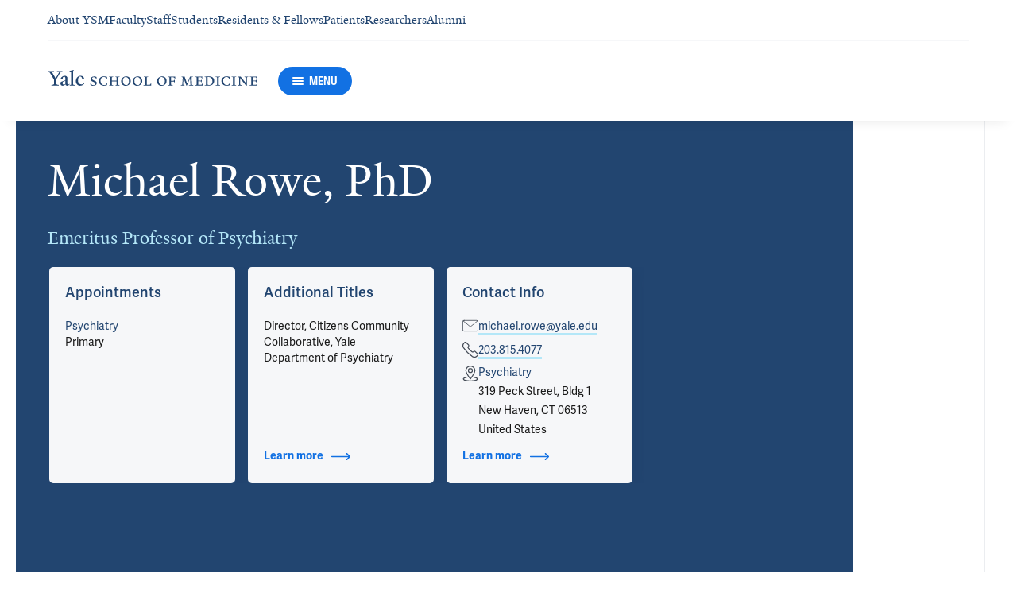

--- FILE ---
content_type: text/html; charset=utf-8
request_url: https://medicine.yale.edu/profile/michael-rowe/
body_size: 85141
content:




<!DOCTYPE html>
<html lang="en">
<head itemscope itemtype="https://schema.org/SpeakableSpecification">
            <script src="https://assets.adobedtm.com/be4705422c6a/6365b56ecd77/launch-f9a39045ce43.min.js" async></script>

    <!-- Google Tag Manager -->
    <!-- End Google Tag Manager -->

    <meta charset="utf-8"/>
    <meta name="viewport" content="width=device-width, initial-scale=1.0"/>
    <meta http-equiv="X-UA-Compatible" content="IE=EDGE"/>
    <title>Michael Rowe, PhD | Yale School of Medicine</title>

    <link rel="preconnect" href="https://p.typekit.net">
    <link rel="dns-prefetch" href="https://p.typekit.net">
    <link rel="preconnect" href="https://use.typekit.net">
    <link rel="dns-prefetch" href="https://use.typekit.net">
    <link rel="preconnect" href="https://www.gstatic.com">
    <link rel="dns-prefetch" href="https://www.gstatic.com">

    <meta name="title" property="og:title" content="Michael Rowe, PhD" />
<meta itemprop="xpath" content="/html/head/meta[@property='og:title']/@content" />

    <meta name="description" property="og:description" content="I am an Emeritus Professor of Psychiatry and a Visiting Professor Professor at Inland Norway University of Applied Sciences Much of my research and writing over" />
<meta itemprop="xpath" content="/html/head/meta[@name='description']/@content" />



    
    
    

    <meta property="og:url" content="https://medicine.yale.edu/profile/michael-rowe/" />

    <meta name="site-name" property="og:site_name" content="Yale School of Medicine" />

    <meta property="og:type" content="website" />

    <meta property="og:title" content="Michael Rowe, PhD" />

    <meta property="og:description" content="I am an Emeritus Professor of Psychiatry and a Visiting Professor Professor at Inland Norway University of Applied Sciences Much of my research and writing over" />


    
    

    
    

    <meta name="twitter:card" content="summary" />

    
    
    <meta name="twitter:image:alt" content="MichaelRoweProfile" />


        <meta property="og:image" content="https://ysm-res.cloudinary.com/image/upload/c_limit,f_auto,h_630,q_auto,w_1200/v1/yms/prod/683bbf5d-533f-458c-806e-43f53905156d" />

        <meta property="og:image:secure_url" content="https://ysm-res.cloudinary.com/image/upload/c_limit,f_auto,h_630,q_auto,w_1200/v1/yms/prod/683bbf5d-533f-458c-806e-43f53905156d" />

        <meta property="og:image:width" content="1200" />

        <meta property="og:image:height" content="630" />


    <meta property="fb:app_id" content="604142276782606" />


    <link rel="canonical" href="https://medicine.yale.edu/profile/michael-rowe/">

    <link rel="apple-touch-icon" sizes="180x180" href="https://cdn1.medicine.yale.edu/icons/ysm/apple-touch-icon.png">
    <link rel="icon" type="image/png" href="https://cdn1.medicine.yale.edu/icons/ysm/favicon-32x32.png" sizes="32x32">
    <link rel="icon" type="image/png" href="https://cdn1.medicine.yale.edu/icons/ysm/favicon-16x16.png" sizes="16x16">
    <link rel="manifest" href="https://cdn1.medicine.yale.edu/web-manifests/ysm/site.webmanifest">
    <link rel="shortcut icon" type="image/x-icon" href="https://cdn1.medicine.yale.edu/icons/ysm/favicon.ico"/>
    <meta name="msapplication-TileColor" content="#1271e3">
    <meta name="msapplication-config" content="https://cdn1.medicine.yale.edu/browser-configs/ysm/browserconfig.xml">
    <meta name="theme-color" content="#ffffff">

    <link rel="preload" href="https://cdn1.medicine.yale.edu/build/yalenew-italic-webfront.woff2" as="font" crossorigin>
    <link rel="preload" href="https://cdn1.medicine.yale.edu/build/yalenew-roman-webfont.woff2" as="font" crossorigin>
    <link rel="preload" href="https://use.typekit.net/eqf4dwf.css" as="style" crossorigin>

    <link data-chunk="main" rel="stylesheet" href="https://cdn1.medicine.yale.edu/build/main.907d39fbfa5ab74dae6b.css" crossorigin="anonymous" />
<link data-chunk="modules-profile-components-profile-details-ProfileDetails" rel="stylesheet" href="https://cdn1.medicine.yale.edu/build/4098.519e090d007d9af62d86.css" crossorigin="anonymous" />
<link data-chunk="modules-profile-components-profile-details-ProfileDetails" rel="stylesheet" href="https://cdn1.medicine.yale.edu/build/2977.ad2bb25f9ff2d919a316.css" crossorigin="anonymous" />
<link data-chunk="modules-profile-components-profile-details-ProfileDetails" rel="stylesheet" href="https://cdn1.medicine.yale.edu/build/5436.03673d36bc21f3621aa0.css" crossorigin="anonymous" />
<link data-chunk="modules-profile-components-profile-details-ProfileDetails" rel="stylesheet" href="https://cdn1.medicine.yale.edu/build/115.d478683c440a5bf6ee62.css" crossorigin="anonymous" />
<link data-chunk="modules-profile-components-profile-details-ProfileDetails" rel="stylesheet" href="https://cdn1.medicine.yale.edu/build/2944.39460b9b4c80b3748eaf.css" crossorigin="anonymous" />
<link data-chunk="modules-footer-components-Footer" rel="stylesheet" href="https://cdn1.medicine.yale.edu/build/3053.9d94d1be74c8b8d74e36.css" crossorigin="anonymous" />

    <link data-chunk="modules-footer-components-Footer" rel="preload" as="style" href="https://cdn1.medicine.yale.edu/build/3053.9d94d1be74c8b8d74e36.css" crossorigin="anonymous" />
<link data-chunk="modules-profile-components-profile-details-ProfileDetails" rel="preload" as="style" href="https://cdn1.medicine.yale.edu/build/2944.39460b9b4c80b3748eaf.css" crossorigin="anonymous" />
<link data-chunk="modules-profile-components-profile-details-ProfileDetails" rel="preload" as="style" href="https://cdn1.medicine.yale.edu/build/115.d478683c440a5bf6ee62.css" crossorigin="anonymous" />
<link data-chunk="modules-profile-components-profile-details-ProfileDetails" rel="preload" as="style" href="https://cdn1.medicine.yale.edu/build/5436.03673d36bc21f3621aa0.css" crossorigin="anonymous" />
<link data-chunk="modules-profile-components-profile-details-ProfileDetails" rel="preload" as="style" href="https://cdn1.medicine.yale.edu/build/2977.ad2bb25f9ff2d919a316.css" crossorigin="anonymous" />
<link data-chunk="modules-profile-components-profile-details-ProfileDetails" rel="preload" as="style" href="https://cdn1.medicine.yale.edu/build/4098.519e090d007d9af62d86.css" crossorigin="anonymous" />
<link data-chunk="main" rel="preload" as="style" href="https://cdn1.medicine.yale.edu/build/main.907d39fbfa5ab74dae6b.css" crossorigin="anonymous" />
<link data-chunk="main" rel="preload" as="script" href="https://cdn1.medicine.yale.edu/build/main.es2015.dfa5aecab8fbf1932152.js" crossorigin="anonymous" />
<link data-chunk="modules-profile-components-profile-details-ProfileDetails" rel="preload" as="script" href="https://cdn1.medicine.yale.edu/build/7011.es2015.fa8769cabe2bdf33637b.js" crossorigin="anonymous" />
<link data-chunk="modules-profile-components-profile-details-ProfileDetails" rel="preload" as="script" href="https://cdn1.medicine.yale.edu/build/1514.es2015.79d733912b018318aafb.js" crossorigin="anonymous" />
<link data-chunk="modules-profile-components-profile-details-ProfileDetails" rel="preload" as="script" href="https://cdn1.medicine.yale.edu/build/2561.es2015.001b7c8716509bb0275e.js" crossorigin="anonymous" />
<link data-chunk="modules-profile-components-profile-details-ProfileDetails" rel="preload" as="script" href="https://cdn1.medicine.yale.edu/build/4098.es2015.9e0d35381579dc29a84f.js" crossorigin="anonymous" />
<link data-chunk="modules-profile-components-profile-details-ProfileDetails" rel="preload" as="script" href="https://cdn1.medicine.yale.edu/build/2827.es2015.5a725a4f172cb57a081b.js" crossorigin="anonymous" />
<link data-chunk="modules-profile-components-profile-details-ProfileDetails" rel="preload" as="script" href="https://cdn1.medicine.yale.edu/build/7925.es2015.f5a19f566463bf60257a.js" crossorigin="anonymous" />
<link data-chunk="modules-profile-components-profile-details-ProfileDetails" rel="preload" as="script" href="https://cdn1.medicine.yale.edu/build/2680.es2015.f2df621f2f2c78b379c1.js" crossorigin="anonymous" />
<link data-chunk="modules-profile-components-profile-details-ProfileDetails" rel="preload" as="script" href="https://cdn1.medicine.yale.edu/build/2977.es2015.86efad1d2bde8db32c47.js" crossorigin="anonymous" />
<link data-chunk="modules-profile-components-profile-details-ProfileDetails" rel="preload" as="script" href="https://cdn1.medicine.yale.edu/build/5436.es2015.37da388f40e19e0f6ca3.js" crossorigin="anonymous" />
<link data-chunk="modules-profile-components-profile-details-ProfileDetails" rel="preload" as="script" href="https://cdn1.medicine.yale.edu/build/1087.es2015.29f39b22c70bfa07670c.js" crossorigin="anonymous" />
<link data-chunk="modules-profile-components-profile-details-ProfileDetails" rel="preload" as="script" href="https://cdn1.medicine.yale.edu/build/9206.es2015.a53004c6e2023f5c4408.js" crossorigin="anonymous" />
<link data-chunk="modules-profile-components-profile-details-ProfileDetails" rel="preload" as="script" href="https://cdn1.medicine.yale.edu/build/6633.es2015.0faea749b69d0099f91f.js" crossorigin="anonymous" />
<link data-chunk="modules-profile-components-profile-details-ProfileDetails" rel="preload" as="script" href="https://cdn1.medicine.yale.edu/build/7589.es2015.9b07fc9805f7ac0a2a18.js" crossorigin="anonymous" />
<link data-chunk="modules-profile-components-profile-details-ProfileDetails" rel="preload" as="script" href="https://cdn1.medicine.yale.edu/build/2944.es2015.049b88f789280205706f.js" crossorigin="anonymous" />
<link data-chunk="modules-footer-components-Footer" rel="preload" as="script" href="https://cdn1.medicine.yale.edu/build/3053.es2015.94f247814d7073bd03dd.js" crossorigin="anonymous" />



        <script data-schema="ProfilePage" type="application/ld+json">
            {"@type":"ProfilePage","mainEntity":{"@type":"Person","name":"Michael Rowe","description":"I am an Emeritus Professor of Psychiatry and a Visiting Professor Professor at Inland Norway University of Applied Sciences Much of my research and writing over the past 20 years concerns citizenship as an applied theoretical framework for the social inclusion and participation of people with mental illnesses. Citizenship, in my and my colleagues’ work, is defined as a person's strong connection to the 5 Rs of rights, responsibilities, roles, resources, and relationships that society offers its recognized members, along with a sense of belonging that is validated by others.     Related to this work is my past and continuing writing and research on homelessness and mental health outreach and peer-informed interventions for people with mental illnesses. I also write and have conducted research in the areas of narrative medicine, patient-doctor relationships, high-technology medicine, and medical errors.   I am the author or editor of six books, including Crossing the Border: Encounters Between Homeless People and Outreach Workers, The Book of Jesse: A Story of Youth, Illness, and Medicine, and Citizenship and Mental Health, along with 250+ peer-reviewed articles and other publications.","url":"https://medicine.yale.edu/profile/michael-rowe/","email":"michael.rowe@yale.edu","telephone":"+12038154077","image":{"@type":"ImageObject","url":"https://ysm-res.cloudinary.com/image/upload/c_limit,f_auto,h_630,q_auto,w_1200/v1/yms/prod/683bbf5d-533f-458c-806e-43f53905156d","description":"MichaelRoweProfile","height":1200,"width":630,"@context":"https://schema.org"},"address":[{"@type":"PostalAddress","addressCountry":"United States","addressLocality":"New Haven","addressRegion":"CT","postalCode":"06513","streetAddress":"319 Peck Street, Bldg 1","@context":"https://schema.org"}],"workLocation":[],"honorificSuffix":["PhD"],"award":["2012\tFirst Place, Clinical Innovations in Psychiatry, Yale School of Medicine, Department of Psychiatry: “The Citizenship Intervention”2012\tFirst Place, Clinical Innovations in Psychiatry, Yale School of Medicine, Department of Psychiatry: “The Citizenship Intervention” 2012"],"jobTitle":["Emeritus Professor of Psychiatry"],"affiliation":[{"@type":"Organization","name":"Connecticut Mental Health Center","url":"https://medicine.yale.edu/psychiatry/care/cmhc/","@context":"https://schema.org"},{"@type":"Organization","name":"Psychiatry","url":"https://medicine.yale.edu/psychiatry/","@context":"https://schema.org"},{"@type":"Organization","name":"Psychology Section","url":"https://medicine.yale.edu/psychiatry/psychology/","@context":"https://schema.org"},{"@type":"Organization","name":"Yale Program for Recovery and Community Health","url":"https://medicine.yale.edu/psychiatry/prch/","@context":"https://schema.org"},{"@type":"Organization","name":"Yale Ventures","url":"https://ventures.yale.edu/","@context":"https://schema.org"}],"alumniOf":[{"@type":"Organization","name":"Yale University (1996)","@context":"https://schema.org"},{"@type":"Organization","name":"University of Hartford (1990)","@context":"https://schema.org"}],"sameAs":[],"updatedDate":"2025-07-18T00:00:00.0000000Z","@context":"https://schema.org"},"@context":"https://schema.org"}
        </script>
        <script data-schema="MedicalScholarlyArticle" type="application/ld+json">
            {"@type":"MedicalScholarlyArticle","publicationType":"Journal Article","inLanguage":"en-US","headline":"The Recovering Citizenship Learning Collaborative: a system-wide intervention to increase citizenship practice","url":"https://doi.org/10.1108/jpmh-12-2022-0125","author":[{"@type":"Person","name":"Michael Rowe","description":"I am an Emeritus Professor of Psychiatry and a Visiting Professor Professor at Inland Norway University of Applied Sciences Much of my research and writing over the past 20 years concerns citizenship as an applied theoretical framework for the social inclusion and participation of people with mental illnesses. Citizenship, in my and my colleagues’ work, is defined as a person's strong connection to the 5 Rs of rights, responsibilities, roles, resources, and relationships that society offers its recognized members, along with a sense of belonging that is validated by others.     Related to this work is my past and continuing writing and research on homelessness and mental health outreach and peer-informed interventions for people with mental illnesses. I also write and have conducted research in the areas of narrative medicine, patient-doctor relationships, high-technology medicine, and medical errors.   I am the author or editor of six books, including Crossing the Border: Encounters Between Homeless People and Outreach Workers, The Book of Jesse: A Story of Youth, Illness, and Medicine, and Citizenship and Mental Health, along with 250+ peer-reviewed articles and other publications.","url":"https://medicine.yale.edu/profile/michael-rowe/","email":"michael.rowe@yale.edu","telephone":"+12038154077","image":{"@type":"ImageObject","url":"https://ysm-res.cloudinary.com/image/upload/c_limit,f_auto,h_630,q_auto,w_1200/v1/yms/prod/683bbf5d-533f-458c-806e-43f53905156d","description":"MichaelRoweProfile","height":1200,"width":630,"@context":"https://schema.org"},"address":[{"@type":"PostalAddress","addressCountry":"United States","addressLocality":"New Haven","addressRegion":"CT","postalCode":"06513","streetAddress":"319 Peck Street, Bldg 1","@context":"https://schema.org"}],"workLocation":[],"honorificSuffix":["PhD"],"award":["2012\tFirst Place, Clinical Innovations in Psychiatry, Yale School of Medicine, Department of Psychiatry: “The Citizenship Intervention”2012\tFirst Place, Clinical Innovations in Psychiatry, Yale School of Medicine, Department of Psychiatry: “The Citizenship Intervention” 2012"],"jobTitle":["Emeritus Professor of Psychiatry"],"affiliation":[{"@type":"Organization","name":"Connecticut Mental Health Center","url":"https://medicine.yale.edu/psychiatry/care/cmhc/","@context":"https://schema.org"},{"@type":"Organization","name":"Psychiatry","url":"https://medicine.yale.edu/psychiatry/","@context":"https://schema.org"},{"@type":"Organization","name":"Psychology Section","url":"https://medicine.yale.edu/psychiatry/psychology/","@context":"https://schema.org"},{"@type":"Organization","name":"Yale Program for Recovery and Community Health","url":"https://medicine.yale.edu/psychiatry/prch/","@context":"https://schema.org"},{"@type":"Organization","name":"Yale Ventures","url":"https://ventures.yale.edu/","@context":"https://schema.org"}],"alumniOf":[{"@type":"Organization","name":"Yale University (1996)","@context":"https://schema.org"},{"@type":"Organization","name":"University of Hartford (1990)","@context":"https://schema.org"}],"sameAs":[],"updatedDate":"2025-07-18T00:00:00.0000000Z","@context":"https://schema.org"}],"description":"<span data-id=\"66237\">Flanagan E</span>, <span data-id=\"59465\">Tondora J</span>, <span data-id=\"82936\">Harper A</span>, Benedict P, Giard J, Bromage B, Williamson B, Acker P, Bragg C, Adams V, <strong data-id=\"61971\">Rowe M</strong>. <span data-type=\"title\">The Recovering Citizenship Learning Collaborative: a system-wide intervention to increase citizenship practices and outcomes</span>. Journal Of Public Mental Health 2023, 22: 127-132. <a href=\"https://doi.org/10.1108/jpmh-12-2022-0125\" target=\"_blank\">DOI: 10.1108/jpmh-12-2022-0125</a>.","@context":"https://schema.org"}
        </script>
        <script data-schema="MedicalScholarlyArticle" type="application/ld+json">
            {"@type":"MedicalScholarlyArticle","publicationType":"Journal Article","inLanguage":"en-US","headline":"Making the case for citizenship-oriented mental healthcare for youth in Canada","url":"https://doi.org/10.1108/jpmh-06-2022-0055","author":[{"@type":"Person","name":"Michael Rowe","description":"I am an Emeritus Professor of Psychiatry and a Visiting Professor Professor at Inland Norway University of Applied Sciences Much of my research and writing over the past 20 years concerns citizenship as an applied theoretical framework for the social inclusion and participation of people with mental illnesses. Citizenship, in my and my colleagues’ work, is defined as a person's strong connection to the 5 Rs of rights, responsibilities, roles, resources, and relationships that society offers its recognized members, along with a sense of belonging that is validated by others.     Related to this work is my past and continuing writing and research on homelessness and mental health outreach and peer-informed interventions for people with mental illnesses. I also write and have conducted research in the areas of narrative medicine, patient-doctor relationships, high-technology medicine, and medical errors.   I am the author or editor of six books, including Crossing the Border: Encounters Between Homeless People and Outreach Workers, The Book of Jesse: A Story of Youth, Illness, and Medicine, and Citizenship and Mental Health, along with 250+ peer-reviewed articles and other publications.","url":"https://medicine.yale.edu/profile/michael-rowe/","email":"michael.rowe@yale.edu","telephone":"+12038154077","image":{"@type":"ImageObject","url":"https://ysm-res.cloudinary.com/image/upload/c_limit,f_auto,h_630,q_auto,w_1200/v1/yms/prod/683bbf5d-533f-458c-806e-43f53905156d","description":"MichaelRoweProfile","height":1200,"width":630,"@context":"https://schema.org"},"address":[{"@type":"PostalAddress","addressCountry":"United States","addressLocality":"New Haven","addressRegion":"CT","postalCode":"06513","streetAddress":"319 Peck Street, Bldg 1","@context":"https://schema.org"}],"workLocation":[],"honorificSuffix":["PhD"],"award":["2012\tFirst Place, Clinical Innovations in Psychiatry, Yale School of Medicine, Department of Psychiatry: “The Citizenship Intervention”2012\tFirst Place, Clinical Innovations in Psychiatry, Yale School of Medicine, Department of Psychiatry: “The Citizenship Intervention” 2012"],"jobTitle":["Emeritus Professor of Psychiatry"],"affiliation":[{"@type":"Organization","name":"Connecticut Mental Health Center","url":"https://medicine.yale.edu/psychiatry/care/cmhc/","@context":"https://schema.org"},{"@type":"Organization","name":"Psychiatry","url":"https://medicine.yale.edu/psychiatry/","@context":"https://schema.org"},{"@type":"Organization","name":"Psychology Section","url":"https://medicine.yale.edu/psychiatry/psychology/","@context":"https://schema.org"},{"@type":"Organization","name":"Yale Program for Recovery and Community Health","url":"https://medicine.yale.edu/psychiatry/prch/","@context":"https://schema.org"},{"@type":"Organization","name":"Yale Ventures","url":"https://ventures.yale.edu/","@context":"https://schema.org"}],"alumniOf":[{"@type":"Organization","name":"Yale University (1996)","@context":"https://schema.org"},{"@type":"Organization","name":"University of Hartford (1990)","@context":"https://schema.org"}],"sameAs":[],"updatedDate":"2025-07-18T00:00:00.0000000Z","@context":"https://schema.org"}],"description":"Jordan G, Mutschler C, Kidd S, <strong data-id=\"61971\">Rowe M</strong>, Iyer S. <span data-type=\"title\">Making the case for citizenship-oriented mental healthcare for youth in Canada</span>. Journal Of Public Mental Health 2023, 22: 3-11. <a href=\"https://doi.org/10.1108/jpmh-06-2022-0055\" target=\"_blank\">DOI: 10.1108/jpmh-06-2022-0055</a>.","@context":"https://schema.org"}
        </script>
        <script data-schema="MedicalScholarlyArticle" type="application/ld+json">
            {"@type":"MedicalScholarlyArticle","publicationType":"Journal Article","inLanguage":"en-US","headline":"Public spaces as transformative creative wellness spaces: an evaluation of Musical Intervention","url":"https://doi.org/10.1080/15332985.2021.1964675","author":[{"@type":"Person","name":"Michael Rowe","description":"I am an Emeritus Professor of Psychiatry and a Visiting Professor Professor at Inland Norway University of Applied Sciences Much of my research and writing over the past 20 years concerns citizenship as an applied theoretical framework for the social inclusion and participation of people with mental illnesses. Citizenship, in my and my colleagues’ work, is defined as a person's strong connection to the 5 Rs of rights, responsibilities, roles, resources, and relationships that society offers its recognized members, along with a sense of belonging that is validated by others.     Related to this work is my past and continuing writing and research on homelessness and mental health outreach and peer-informed interventions for people with mental illnesses. I also write and have conducted research in the areas of narrative medicine, patient-doctor relationships, high-technology medicine, and medical errors.   I am the author or editor of six books, including Crossing the Border: Encounters Between Homeless People and Outreach Workers, The Book of Jesse: A Story of Youth, Illness, and Medicine, and Citizenship and Mental Health, along with 250+ peer-reviewed articles and other publications.","url":"https://medicine.yale.edu/profile/michael-rowe/","email":"michael.rowe@yale.edu","telephone":"+12038154077","image":{"@type":"ImageObject","url":"https://ysm-res.cloudinary.com/image/upload/c_limit,f_auto,h_630,q_auto,w_1200/v1/yms/prod/683bbf5d-533f-458c-806e-43f53905156d","description":"MichaelRoweProfile","height":1200,"width":630,"@context":"https://schema.org"},"address":[{"@type":"PostalAddress","addressCountry":"United States","addressLocality":"New Haven","addressRegion":"CT","postalCode":"06513","streetAddress":"319 Peck Street, Bldg 1","@context":"https://schema.org"}],"workLocation":[],"honorificSuffix":["PhD"],"award":["2012\tFirst Place, Clinical Innovations in Psychiatry, Yale School of Medicine, Department of Psychiatry: “The Citizenship Intervention”2012\tFirst Place, Clinical Innovations in Psychiatry, Yale School of Medicine, Department of Psychiatry: “The Citizenship Intervention” 2012"],"jobTitle":["Emeritus Professor of Psychiatry"],"affiliation":[{"@type":"Organization","name":"Connecticut Mental Health Center","url":"https://medicine.yale.edu/psychiatry/care/cmhc/","@context":"https://schema.org"},{"@type":"Organization","name":"Psychiatry","url":"https://medicine.yale.edu/psychiatry/","@context":"https://schema.org"},{"@type":"Organization","name":"Psychology Section","url":"https://medicine.yale.edu/psychiatry/psychology/","@context":"https://schema.org"},{"@type":"Organization","name":"Yale Program for Recovery and Community Health","url":"https://medicine.yale.edu/psychiatry/prch/","@context":"https://schema.org"},{"@type":"Organization","name":"Yale Ventures","url":"https://ventures.yale.edu/","@context":"https://schema.org"}],"alumniOf":[{"@type":"Organization","name":"Yale University (1996)","@context":"https://schema.org"},{"@type":"Organization","name":"University of Hartford (1990)","@context":"https://schema.org"}],"sameAs":[],"updatedDate":"2025-07-18T00:00:00.0000000Z","@context":"https://schema.org"}],"description":"Kriegel L, Bernard P, Fraser E, Maclean K, Noonan C, <span data-id=\"97663\">Crespo M</span>, Schmidt R, Bruce L, Cole R, <strong data-id=\"61971\">Rowe M</strong>, <span data-id=\"68389\">Bellamy C</span>. <span data-type=\"title\">Public spaces as transformative creative wellness spaces: an evaluation of Musical Intervention</span>. Social Work In Mental Health 2021, 20: 6-25. <a href=\"https://doi.org/10.1080/15332985.2021.1964675\" target=\"_blank\">DOI: 10.1080/15332985.2021.1964675</a>.","@context":"https://schema.org"}
        </script>
        <script data-schema="MedicalScholarlyArticle" type="application/ld+json">
            {"@type":"MedicalScholarlyArticle","publicationType":"Journal Article","inLanguage":"en-US","headline":"The role of occupational meaningfulness and citizenship as mediators between occupational status and recovery:","url":"https://doi.org/10.1108/add-08-2020-0018","author":[{"@type":"Person","name":"Michael Rowe","description":"I am an Emeritus Professor of Psychiatry and a Visiting Professor Professor at Inland Norway University of Applied Sciences Much of my research and writing over the past 20 years concerns citizenship as an applied theoretical framework for the social inclusion and participation of people with mental illnesses. Citizenship, in my and my colleagues’ work, is defined as a person's strong connection to the 5 Rs of rights, responsibilities, roles, resources, and relationships that society offers its recognized members, along with a sense of belonging that is validated by others.     Related to this work is my past and continuing writing and research on homelessness and mental health outreach and peer-informed interventions for people with mental illnesses. I also write and have conducted research in the areas of narrative medicine, patient-doctor relationships, high-technology medicine, and medical errors.   I am the author or editor of six books, including Crossing the Border: Encounters Between Homeless People and Outreach Workers, The Book of Jesse: A Story of Youth, Illness, and Medicine, and Citizenship and Mental Health, along with 250+ peer-reviewed articles and other publications.","url":"https://medicine.yale.edu/profile/michael-rowe/","email":"michael.rowe@yale.edu","telephone":"+12038154077","image":{"@type":"ImageObject","url":"https://ysm-res.cloudinary.com/image/upload/c_limit,f_auto,h_630,q_auto,w_1200/v1/yms/prod/683bbf5d-533f-458c-806e-43f53905156d","description":"MichaelRoweProfile","height":1200,"width":630,"@context":"https://schema.org"},"address":[{"@type":"PostalAddress","addressCountry":"United States","addressLocality":"New Haven","addressRegion":"CT","postalCode":"06513","streetAddress":"319 Peck Street, Bldg 1","@context":"https://schema.org"}],"workLocation":[],"honorificSuffix":["PhD"],"award":["2012\tFirst Place, Clinical Innovations in Psychiatry, Yale School of Medicine, Department of Psychiatry: “The Citizenship Intervention”2012\tFirst Place, Clinical Innovations in Psychiatry, Yale School of Medicine, Department of Psychiatry: “The Citizenship Intervention” 2012"],"jobTitle":["Emeritus Professor of Psychiatry"],"affiliation":[{"@type":"Organization","name":"Connecticut Mental Health Center","url":"https://medicine.yale.edu/psychiatry/care/cmhc/","@context":"https://schema.org"},{"@type":"Organization","name":"Psychiatry","url":"https://medicine.yale.edu/psychiatry/","@context":"https://schema.org"},{"@type":"Organization","name":"Psychology Section","url":"https://medicine.yale.edu/psychiatry/psychology/","@context":"https://schema.org"},{"@type":"Organization","name":"Yale Program for Recovery and Community Health","url":"https://medicine.yale.edu/psychiatry/prch/","@context":"https://schema.org"},{"@type":"Organization","name":"Yale Ventures","url":"https://ventures.yale.edu/","@context":"https://schema.org"}],"alumniOf":[{"@type":"Organization","name":"Yale University (1996)","@context":"https://schema.org"},{"@type":"Organization","name":"University of Hartford (1990)","@context":"https://schema.org"}],"sameAs":[],"updatedDate":"2025-07-18T00:00:00.0000000Z","@context":"https://schema.org"}],"description":"Nesse L, Aamodt G, Gonzalez M, <strong data-id=\"61971\">Rowe M</strong>, Raanaas R. <span data-type=\"title\">The role of occupational meaningfulness and citizenship as mediators between occupational status and recovery: a cross-sectional study among residents with co-occurring problems</span>. Advances In Dual Diagnosis 2021, 14: 99-118. <a href=\"https://doi.org/10.1108/add-08-2020-0018\" target=\"_blank\">DOI: 10.1108/add-08-2020-0018</a>.","@context":"https://schema.org"}
        </script>
        <script data-schema="MedicalScholarlyArticle" type="application/ld+json">
            {"@type":"MedicalScholarlyArticle","publicationType":"Journal Article","inLanguage":"en-US","headline":"Collective citizenship: From citizenship and mental health to citizenship and solidarity","url":"https://doi.org/10.1111/spol.12551","author":[{"@type":"Person","name":"Michael Rowe","description":"I am an Emeritus Professor of Psychiatry and a Visiting Professor Professor at Inland Norway University of Applied Sciences Much of my research and writing over the past 20 years concerns citizenship as an applied theoretical framework for the social inclusion and participation of people with mental illnesses. Citizenship, in my and my colleagues’ work, is defined as a person's strong connection to the 5 Rs of rights, responsibilities, roles, resources, and relationships that society offers its recognized members, along with a sense of belonging that is validated by others.     Related to this work is my past and continuing writing and research on homelessness and mental health outreach and peer-informed interventions for people with mental illnesses. I also write and have conducted research in the areas of narrative medicine, patient-doctor relationships, high-technology medicine, and medical errors.   I am the author or editor of six books, including Crossing the Border: Encounters Between Homeless People and Outreach Workers, The Book of Jesse: A Story of Youth, Illness, and Medicine, and Citizenship and Mental Health, along with 250+ peer-reviewed articles and other publications.","url":"https://medicine.yale.edu/profile/michael-rowe/","email":"michael.rowe@yale.edu","telephone":"+12038154077","image":{"@type":"ImageObject","url":"https://ysm-res.cloudinary.com/image/upload/c_limit,f_auto,h_630,q_auto,w_1200/v1/yms/prod/683bbf5d-533f-458c-806e-43f53905156d","description":"MichaelRoweProfile","height":1200,"width":630,"@context":"https://schema.org"},"address":[{"@type":"PostalAddress","addressCountry":"United States","addressLocality":"New Haven","addressRegion":"CT","postalCode":"06513","streetAddress":"319 Peck Street, Bldg 1","@context":"https://schema.org"}],"workLocation":[],"honorificSuffix":["PhD"],"award":["2012\tFirst Place, Clinical Innovations in Psychiatry, Yale School of Medicine, Department of Psychiatry: “The Citizenship Intervention”2012\tFirst Place, Clinical Innovations in Psychiatry, Yale School of Medicine, Department of Psychiatry: “The Citizenship Intervention” 2012"],"jobTitle":["Emeritus Professor of Psychiatry"],"affiliation":[{"@type":"Organization","name":"Connecticut Mental Health Center","url":"https://medicine.yale.edu/psychiatry/care/cmhc/","@context":"https://schema.org"},{"@type":"Organization","name":"Psychiatry","url":"https://medicine.yale.edu/psychiatry/","@context":"https://schema.org"},{"@type":"Organization","name":"Psychology Section","url":"https://medicine.yale.edu/psychiatry/psychology/","@context":"https://schema.org"},{"@type":"Organization","name":"Yale Program for Recovery and Community Health","url":"https://medicine.yale.edu/psychiatry/prch/","@context":"https://schema.org"},{"@type":"Organization","name":"Yale Ventures","url":"https://ventures.yale.edu/","@context":"https://schema.org"}],"alumniOf":[{"@type":"Organization","name":"Yale University (1996)","@context":"https://schema.org"},{"@type":"Organization","name":"University of Hartford (1990)","@context":"https://schema.org"}],"sameAs":[],"updatedDate":"2025-07-18T00:00:00.0000000Z","@context":"https://schema.org"}],"description":"Quinn N, Bromage B, <strong data-id=\"61971\">Rowe M</strong>. <span data-type=\"title\">Collective citizenship: From citizenship and mental health to citizenship and solidarity</span>. Social Policy And Administration 2019, 54: 361-374. <a href=\"https://doi.org/10.1111/spol.12551\" target=\"_blank\">DOI: 10.1111/spol.12551</a>.","@context":"https://schema.org"}
        </script>
        <script data-schema="MedicalScholarlyArticle" type="application/ld+json">
            {"@type":"MedicalScholarlyArticle","publicationType":"Journal Article","inLanguage":"en-US","headline":"What’s citizenship got to do with mental health? Rationale for inclusion of citizenship as part of a mental he","url":"https://doi.org/10.1108/jpmh-04-2019-0040","author":[{"@type":"Person","name":"Michael Rowe","description":"I am an Emeritus Professor of Psychiatry and a Visiting Professor Professor at Inland Norway University of Applied Sciences Much of my research and writing over the past 20 years concerns citizenship as an applied theoretical framework for the social inclusion and participation of people with mental illnesses. Citizenship, in my and my colleagues’ work, is defined as a person's strong connection to the 5 Rs of rights, responsibilities, roles, resources, and relationships that society offers its recognized members, along with a sense of belonging that is validated by others.     Related to this work is my past and continuing writing and research on homelessness and mental health outreach and peer-informed interventions for people with mental illnesses. I also write and have conducted research in the areas of narrative medicine, patient-doctor relationships, high-technology medicine, and medical errors.   I am the author or editor of six books, including Crossing the Border: Encounters Between Homeless People and Outreach Workers, The Book of Jesse: A Story of Youth, Illness, and Medicine, and Citizenship and Mental Health, along with 250+ peer-reviewed articles and other publications.","url":"https://medicine.yale.edu/profile/michael-rowe/","email":"michael.rowe@yale.edu","telephone":"+12038154077","image":{"@type":"ImageObject","url":"https://ysm-res.cloudinary.com/image/upload/c_limit,f_auto,h_630,q_auto,w_1200/v1/yms/prod/683bbf5d-533f-458c-806e-43f53905156d","description":"MichaelRoweProfile","height":1200,"width":630,"@context":"https://schema.org"},"address":[{"@type":"PostalAddress","addressCountry":"United States","addressLocality":"New Haven","addressRegion":"CT","postalCode":"06513","streetAddress":"319 Peck Street, Bldg 1","@context":"https://schema.org"}],"workLocation":[],"honorificSuffix":["PhD"],"award":["2012\tFirst Place, Clinical Innovations in Psychiatry, Yale School of Medicine, Department of Psychiatry: “The Citizenship Intervention”2012\tFirst Place, Clinical Innovations in Psychiatry, Yale School of Medicine, Department of Psychiatry: “The Citizenship Intervention” 2012"],"jobTitle":["Emeritus Professor of Psychiatry"],"affiliation":[{"@type":"Organization","name":"Connecticut Mental Health Center","url":"https://medicine.yale.edu/psychiatry/care/cmhc/","@context":"https://schema.org"},{"@type":"Organization","name":"Psychiatry","url":"https://medicine.yale.edu/psychiatry/","@context":"https://schema.org"},{"@type":"Organization","name":"Psychology Section","url":"https://medicine.yale.edu/psychiatry/psychology/","@context":"https://schema.org"},{"@type":"Organization","name":"Yale Program for Recovery and Community Health","url":"https://medicine.yale.edu/psychiatry/prch/","@context":"https://schema.org"},{"@type":"Organization","name":"Yale Ventures","url":"https://ventures.yale.edu/","@context":"https://schema.org"}],"alumniOf":[{"@type":"Organization","name":"Yale University (1996)","@context":"https://schema.org"},{"@type":"Organization","name":"University of Hartford (1990)","@context":"https://schema.org"}],"sameAs":[],"updatedDate":"2025-07-18T00:00:00.0000000Z","@context":"https://schema.org"}],"description":"MacIntyre G, Cogan N, Stewart A, Quinn N, <strong data-id=\"61971\">Rowe M</strong>, <span data-id=\"69577\">O’Connell M</span>. <span data-type=\"title\">What’s citizenship got to do with mental health? Rationale for inclusion of citizenship as part of a mental health strategy</span>. Journal Of Public Mental Health 2019, 18: 157-161. <a href=\"https://doi.org/10.1108/jpmh-04-2019-0040\" target=\"_blank\">DOI: 10.1108/jpmh-04-2019-0040</a>.","@context":"https://schema.org"}
        </script>
        <script data-schema="MedicalScholarlyArticle" type="application/ld+json">
            {"@type":"MedicalScholarlyArticle","publicationType":"Journal Article","inLanguage":"en-US","headline":"How Shall We Promote Citizenship and Social Participation?","url":"https://doi.org/10.1007/978-3-030-11908-9_20","author":[{"@type":"Person","name":"Michael Rowe","description":"I am an Emeritus Professor of Psychiatry and a Visiting Professor Professor at Inland Norway University of Applied Sciences Much of my research and writing over the past 20 years concerns citizenship as an applied theoretical framework for the social inclusion and participation of people with mental illnesses. Citizenship, in my and my colleagues’ work, is defined as a person's strong connection to the 5 Rs of rights, responsibilities, roles, resources, and relationships that society offers its recognized members, along with a sense of belonging that is validated by others.     Related to this work is my past and continuing writing and research on homelessness and mental health outreach and peer-informed interventions for people with mental illnesses. I also write and have conducted research in the areas of narrative medicine, patient-doctor relationships, high-technology medicine, and medical errors.   I am the author or editor of six books, including Crossing the Border: Encounters Between Homeless People and Outreach Workers, The Book of Jesse: A Story of Youth, Illness, and Medicine, and Citizenship and Mental Health, along with 250+ peer-reviewed articles and other publications.","url":"https://medicine.yale.edu/profile/michael-rowe/","email":"michael.rowe@yale.edu","telephone":"+12038154077","image":{"@type":"ImageObject","url":"https://ysm-res.cloudinary.com/image/upload/c_limit,f_auto,h_630,q_auto,w_1200/v1/yms/prod/683bbf5d-533f-458c-806e-43f53905156d","description":"MichaelRoweProfile","height":1200,"width":630,"@context":"https://schema.org"},"address":[{"@type":"PostalAddress","addressCountry":"United States","addressLocality":"New Haven","addressRegion":"CT","postalCode":"06513","streetAddress":"319 Peck Street, Bldg 1","@context":"https://schema.org"}],"workLocation":[],"honorificSuffix":["PhD"],"award":["2012\tFirst Place, Clinical Innovations in Psychiatry, Yale School of Medicine, Department of Psychiatry: “The Citizenship Intervention”2012\tFirst Place, Clinical Innovations in Psychiatry, Yale School of Medicine, Department of Psychiatry: “The Citizenship Intervention” 2012"],"jobTitle":["Emeritus Professor of Psychiatry"],"affiliation":[{"@type":"Organization","name":"Connecticut Mental Health Center","url":"https://medicine.yale.edu/psychiatry/care/cmhc/","@context":"https://schema.org"},{"@type":"Organization","name":"Psychiatry","url":"https://medicine.yale.edu/psychiatry/","@context":"https://schema.org"},{"@type":"Organization","name":"Psychology Section","url":"https://medicine.yale.edu/psychiatry/psychology/","@context":"https://schema.org"},{"@type":"Organization","name":"Yale Program for Recovery and Community Health","url":"https://medicine.yale.edu/psychiatry/prch/","@context":"https://schema.org"},{"@type":"Organization","name":"Yale Ventures","url":"https://ventures.yale.edu/","@context":"https://schema.org"}],"alumniOf":[{"@type":"Organization","name":"Yale University (1996)","@context":"https://schema.org"},{"@type":"Organization","name":"University of Hartford (1990)","@context":"https://schema.org"}],"sameAs":[],"updatedDate":"2025-07-18T00:00:00.0000000Z","@context":"https://schema.org"}],"description":"<strong data-id=\"61971\">Rowe M</strong>, <span data-id=\"61726\">Ponce A</span>. <span data-type=\"title\">How Shall We Promote Citizenship and Social Participation?</span>  2019, 573-599. <a href=\"https://doi.org/10.1007/978-3-030-11908-9_20\" target=\"_blank\">DOI: 10.1007/978-3-030-11908-9_20</a>.","@context":"https://schema.org"}
        </script>
        <script data-schema="MedicalScholarlyArticle" type="application/ld+json">
            {"@type":"MedicalScholarlyArticle","publicationType":"Journal Article","inLanguage":"en-US","headline":"Beliefs and Attitudes About the Dissemination and Implementation of Internet-Based Self-Care Programs in a Lar","url":"https://pubmed.ncbi.nlm.nih.gov/30600402","author":[{"@type":"Person","name":"Michael Rowe","description":"I am an Emeritus Professor of Psychiatry and a Visiting Professor Professor at Inland Norway University of Applied Sciences Much of my research and writing over the past 20 years concerns citizenship as an applied theoretical framework for the social inclusion and participation of people with mental illnesses. Citizenship, in my and my colleagues’ work, is defined as a person's strong connection to the 5 Rs of rights, responsibilities, roles, resources, and relationships that society offers its recognized members, along with a sense of belonging that is validated by others.     Related to this work is my past and continuing writing and research on homelessness and mental health outreach and peer-informed interventions for people with mental illnesses. I also write and have conducted research in the areas of narrative medicine, patient-doctor relationships, high-technology medicine, and medical errors.   I am the author or editor of six books, including Crossing the Border: Encounters Between Homeless People and Outreach Workers, The Book of Jesse: A Story of Youth, Illness, and Medicine, and Citizenship and Mental Health, along with 250+ peer-reviewed articles and other publications.","url":"https://medicine.yale.edu/profile/michael-rowe/","email":"michael.rowe@yale.edu","telephone":"+12038154077","image":{"@type":"ImageObject","url":"https://ysm-res.cloudinary.com/image/upload/c_limit,f_auto,h_630,q_auto,w_1200/v1/yms/prod/683bbf5d-533f-458c-806e-43f53905156d","description":"MichaelRoweProfile","height":1200,"width":630,"@context":"https://schema.org"},"address":[{"@type":"PostalAddress","addressCountry":"United States","addressLocality":"New Haven","addressRegion":"CT","postalCode":"06513","streetAddress":"319 Peck Street, Bldg 1","@context":"https://schema.org"}],"workLocation":[],"honorificSuffix":["PhD"],"award":["2012\tFirst Place, Clinical Innovations in Psychiatry, Yale School of Medicine, Department of Psychiatry: “The Citizenship Intervention”2012\tFirst Place, Clinical Innovations in Psychiatry, Yale School of Medicine, Department of Psychiatry: “The Citizenship Intervention” 2012"],"jobTitle":["Emeritus Professor of Psychiatry"],"affiliation":[{"@type":"Organization","name":"Connecticut Mental Health Center","url":"https://medicine.yale.edu/psychiatry/care/cmhc/","@context":"https://schema.org"},{"@type":"Organization","name":"Psychiatry","url":"https://medicine.yale.edu/psychiatry/","@context":"https://schema.org"},{"@type":"Organization","name":"Psychology Section","url":"https://medicine.yale.edu/psychiatry/psychology/","@context":"https://schema.org"},{"@type":"Organization","name":"Yale Program for Recovery and Community Health","url":"https://medicine.yale.edu/psychiatry/prch/","@context":"https://schema.org"},{"@type":"Organization","name":"Yale Ventures","url":"https://ventures.yale.edu/","@context":"https://schema.org"}],"alumniOf":[{"@type":"Organization","name":"Yale University (1996)","@context":"https://schema.org"},{"@type":"Organization","name":"University of Hartford (1990)","@context":"https://schema.org"}],"sameAs":[],"updatedDate":"2025-07-18T00:00:00.0000000Z","@context":"https://schema.org"}],"description":"<span data-id=\"84852\">Hermes EDA</span>, Burrone L, <span data-id=\"66526\">Heapy A</span>, <span data-id=\"63237\">Martino S</span>, Perez E, <span data-id=\"60855\">Rosenheck R</span>, <strong data-id=\"61971\">Rowe M</strong>, Ruzek JI, Greene C. <span data-type=\"title\">Beliefs and Attitudes About the Dissemination and Implementation of Internet-Based Self-Care Programs in a Large Integrated Healthcare System</span>. Administration And Policy In Mental Health And Mental Health Services Research 2019, 46: 311-320. <a href=\"https://pubmed.ncbi.nlm.nih.gov/30600402\" target=\"_blank\">PMID: 30600402</a>, <a href=\"https://doi.org/10.1007/s10488-018-0913-7\" target=\"_blank\">DOI: 10.1007/s10488-018-0913-7</a>.","@context":"https://schema.org"}
        </script>
        <script data-schema="MedicalScholarlyArticle" type="application/ld+json">
            {"@type":"MedicalScholarlyArticle","publicationType":"Journal Article","inLanguage":"en-US","headline":"Stakeholder perspectives on integrated services for people who experience chronic homelessness","url":"https://doi.org/10.1080/10530789.2018.1501947","author":[{"@type":"Person","name":"Michael Rowe","description":"I am an Emeritus Professor of Psychiatry and a Visiting Professor Professor at Inland Norway University of Applied Sciences Much of my research and writing over the past 20 years concerns citizenship as an applied theoretical framework for the social inclusion and participation of people with mental illnesses. Citizenship, in my and my colleagues’ work, is defined as a person's strong connection to the 5 Rs of rights, responsibilities, roles, resources, and relationships that society offers its recognized members, along with a sense of belonging that is validated by others.     Related to this work is my past and continuing writing and research on homelessness and mental health outreach and peer-informed interventions for people with mental illnesses. I also write and have conducted research in the areas of narrative medicine, patient-doctor relationships, high-technology medicine, and medical errors.   I am the author or editor of six books, including Crossing the Border: Encounters Between Homeless People and Outreach Workers, The Book of Jesse: A Story of Youth, Illness, and Medicine, and Citizenship and Mental Health, along with 250+ peer-reviewed articles and other publications.","url":"https://medicine.yale.edu/profile/michael-rowe/","email":"michael.rowe@yale.edu","telephone":"+12038154077","image":{"@type":"ImageObject","url":"https://ysm-res.cloudinary.com/image/upload/c_limit,f_auto,h_630,q_auto,w_1200/v1/yms/prod/683bbf5d-533f-458c-806e-43f53905156d","description":"MichaelRoweProfile","height":1200,"width":630,"@context":"https://schema.org"},"address":[{"@type":"PostalAddress","addressCountry":"United States","addressLocality":"New Haven","addressRegion":"CT","postalCode":"06513","streetAddress":"319 Peck Street, Bldg 1","@context":"https://schema.org"}],"workLocation":[],"honorificSuffix":["PhD"],"award":["2012\tFirst Place, Clinical Innovations in Psychiatry, Yale School of Medicine, Department of Psychiatry: “The Citizenship Intervention”2012\tFirst Place, Clinical Innovations in Psychiatry, Yale School of Medicine, Department of Psychiatry: “The Citizenship Intervention” 2012"],"jobTitle":["Emeritus Professor of Psychiatry"],"affiliation":[{"@type":"Organization","name":"Connecticut Mental Health Center","url":"https://medicine.yale.edu/psychiatry/care/cmhc/","@context":"https://schema.org"},{"@type":"Organization","name":"Psychiatry","url":"https://medicine.yale.edu/psychiatry/","@context":"https://schema.org"},{"@type":"Organization","name":"Psychology Section","url":"https://medicine.yale.edu/psychiatry/psychology/","@context":"https://schema.org"},{"@type":"Organization","name":"Yale Program for Recovery and Community Health","url":"https://medicine.yale.edu/psychiatry/prch/","@context":"https://schema.org"},{"@type":"Organization","name":"Yale Ventures","url":"https://ventures.yale.edu/","@context":"https://schema.org"}],"alumniOf":[{"@type":"Organization","name":"Yale University (1996)","@context":"https://schema.org"},{"@type":"Organization","name":"University of Hartford (1990)","@context":"https://schema.org"}],"sameAs":[],"updatedDate":"2025-07-18T00:00:00.0000000Z","@context":"https://schema.org"}],"description":"<span data-id=\"61726\">Ponce A</span>, Brown M, Cunningham A, <strong data-id=\"61971\">Rowe M</strong>. <span data-type=\"title\">Stakeholder perspectives on integrated services for people who experience chronic homelessness</span>. Journal Of Social Distress And The Homeless 2018, 27: 126-134. <a href=\"https://doi.org/10.1080/10530789.2018.1501947\" target=\"_blank\">DOI: 10.1080/10530789.2018.1501947</a>.","@context":"https://schema.org"}
        </script>
        <script data-schema="MedicalScholarlyArticle" type="application/ld+json">
            {"@type":"MedicalScholarlyArticle","publicationType":"Journal Article","inLanguage":"en-US","headline":"The 2012 sandy hook elementary school shooting: Connecticut’s department of mental health crisis response","url":"https://doi.org/10.1080/15388220.2017.1387129","author":[{"@type":"Person","name":"Michael Rowe","description":"I am an Emeritus Professor of Psychiatry and a Visiting Professor Professor at Inland Norway University of Applied Sciences Much of my research and writing over the past 20 years concerns citizenship as an applied theoretical framework for the social inclusion and participation of people with mental illnesses. Citizenship, in my and my colleagues’ work, is defined as a person's strong connection to the 5 Rs of rights, responsibilities, roles, resources, and relationships that society offers its recognized members, along with a sense of belonging that is validated by others.     Related to this work is my past and continuing writing and research on homelessness and mental health outreach and peer-informed interventions for people with mental illnesses. I also write and have conducted research in the areas of narrative medicine, patient-doctor relationships, high-technology medicine, and medical errors.   I am the author or editor of six books, including Crossing the Border: Encounters Between Homeless People and Outreach Workers, The Book of Jesse: A Story of Youth, Illness, and Medicine, and Citizenship and Mental Health, along with 250+ peer-reviewed articles and other publications.","url":"https://medicine.yale.edu/profile/michael-rowe/","email":"michael.rowe@yale.edu","telephone":"+12038154077","image":{"@type":"ImageObject","url":"https://ysm-res.cloudinary.com/image/upload/c_limit,f_auto,h_630,q_auto,w_1200/v1/yms/prod/683bbf5d-533f-458c-806e-43f53905156d","description":"MichaelRoweProfile","height":1200,"width":630,"@context":"https://schema.org"},"address":[{"@type":"PostalAddress","addressCountry":"United States","addressLocality":"New Haven","addressRegion":"CT","postalCode":"06513","streetAddress":"319 Peck Street, Bldg 1","@context":"https://schema.org"}],"workLocation":[],"honorificSuffix":["PhD"],"award":["2012\tFirst Place, Clinical Innovations in Psychiatry, Yale School of Medicine, Department of Psychiatry: “The Citizenship Intervention”2012\tFirst Place, Clinical Innovations in Psychiatry, Yale School of Medicine, Department of Psychiatry: “The Citizenship Intervention” 2012"],"jobTitle":["Emeritus Professor of Psychiatry"],"affiliation":[{"@type":"Organization","name":"Connecticut Mental Health Center","url":"https://medicine.yale.edu/psychiatry/care/cmhc/","@context":"https://schema.org"},{"@type":"Organization","name":"Psychiatry","url":"https://medicine.yale.edu/psychiatry/","@context":"https://schema.org"},{"@type":"Organization","name":"Psychology Section","url":"https://medicine.yale.edu/psychiatry/psychology/","@context":"https://schema.org"},{"@type":"Organization","name":"Yale Program for Recovery and Community Health","url":"https://medicine.yale.edu/psychiatry/prch/","@context":"https://schema.org"},{"@type":"Organization","name":"Yale Ventures","url":"https://ventures.yale.edu/","@context":"https://schema.org"}],"alumniOf":[{"@type":"Organization","name":"Yale University (1996)","@context":"https://schema.org"},{"@type":"Organization","name":"University of Hartford (1990)","@context":"https://schema.org"}],"sameAs":[],"updatedDate":"2025-07-18T00:00:00.0000000Z","@context":"https://schema.org"}],"description":"DiLeo P, <strong data-id=\"61971\">Rowe M</strong>, <span data-id=\"161216\">Bugella B</span>, Siembab L, Siemianowski J, Black J, Rehmer P, Baker F, Morris C, <span data-id=\"66993\">Delphin-Rittmon M</span>, <span data-id=\"60370\">Styron T</span>. <span data-type=\"title\">The 2012 sandy hook elementary school shooting: Connecticut’s department of mental health crisis response</span>. Journal Of School Violence 2017, 17: 443-450. <a href=\"https://doi.org/10.1080/15388220.2017.1387129\" target=\"_blank\">DOI: 10.1080/15388220.2017.1387129</a>.","@context":"https://schema.org"}
        </script>

</head>
<body>
    <!-- Google Tag Manager (noscript) -->
    <!-- End Google Tag Manager (noscript) -->

    <!--[if IE]>
        <div aria-hidden="true" class="outdated-browser-warning">
            Your browser is antiquated and no longer supported on this website. Please update your browser or switch to Chrome, Firefox or Safari. <br/>
            You can update your IE here: <br/>
            <a class="outdated-browser-warning__link" href="https://support.microsoft.com/en-us/help/17621/internet-explorer-downloads">https://support.microsoft.com/en-us/help/17621/internet-explorer-downloads</a>
        </div>
    <![endif]-->
    <!--[if !IE]>-->
    

    <div id="app"><div class="page"><span role="navigation" aria-label="Skip to Main Content button"><a href="#page-container" class="skip-button skip-to-main-content-button">Skip to Main Content</a></span><div class="base-page__header-container"><div class="base-header main-header"><div class="base-header__content"><div class="base-header__top-navigation-container"><div class="base-header__top-navigation"><nav class="base-header__top-navigation-links" aria-label="Information links"><div class="navigation-header-links"><a href="/about/" class="navigation-header-links__header-link" aria-label="Navigate to About YSM page"><div class="navigation-header-links__link-hover"><svg xmlns="http://www.w3.org/2000/svg" viewBox="0 0 24 24" focusable="false" class="navigation-header-links__link-icon"><path fill="none" d="M0 0h24v24H0z"></path><path d="m12 4-1.41 1.41L16.17 11H4v2h12.17l-5.58 5.59L12 20l8-8z"></path></svg>About YSM</div></a><a href="/faculty/" class="navigation-header-links__header-link" aria-label="Navigate to Faculty page"><div class="navigation-header-links__link-hover"><svg xmlns="http://www.w3.org/2000/svg" viewBox="0 0 24 24" focusable="false" class="navigation-header-links__link-icon"><path fill="none" d="M0 0h24v24H0z"></path><path d="m12 4-1.41 1.41L16.17 11H4v2h12.17l-5.58 5.59L12 20l8-8z"></path></svg>Faculty</div></a><a href="/myysm/" class="navigation-header-links__header-link" aria-label="Navigate to Staff page"><div class="navigation-header-links__link-hover"><svg xmlns="http://www.w3.org/2000/svg" viewBox="0 0 24 24" focusable="false" class="navigation-header-links__link-icon"><path fill="none" d="M0 0h24v24H0z"></path><path d="m12 4-1.41 1.41L16.17 11H4v2h12.17l-5.58 5.59L12 20l8-8z"></path></svg>Staff</div></a><a href="/edu/" class="navigation-header-links__header-link" aria-label="Navigate to Students page"><div class="navigation-header-links__link-hover"><svg xmlns="http://www.w3.org/2000/svg" viewBox="0 0 24 24" focusable="false" class="navigation-header-links__link-icon"><path fill="none" d="M0 0h24v24H0z"></path><path d="m12 4-1.41 1.41L16.17 11H4v2h12.17l-5.58 5.59L12 20l8-8z"></path></svg>Students</div></a><a href="/edu/residency-fellowships/" class="navigation-header-links__header-link" aria-label="Navigate to Residents &amp; Fellows page"><div class="navigation-header-links__link-hover"><svg xmlns="http://www.w3.org/2000/svg" viewBox="0 0 24 24" focusable="false" class="navigation-header-links__link-icon"><path fill="none" d="M0 0h24v24H0z"></path><path d="m12 4-1.41 1.41L16.17 11H4v2h12.17l-5.58 5.59L12 20l8-8z"></path></svg>Residents &amp; Fellows</div></a><a href="https://yalemedicine.org" class="navigation-header-links__header-link" aria-label="Navigate to Patients page"><div class="navigation-header-links__link-hover"><svg xmlns="http://www.w3.org/2000/svg" viewBox="0 0 24 24" focusable="false" class="navigation-header-links__link-icon"><path fill="none" d="M0 0h24v24H0z"></path><path d="m12 4-1.41 1.41L16.17 11H4v2h12.17l-5.58 5.59L12 20l8-8z"></path></svg>Patients</div></a><a href="/research/" class="navigation-header-links__header-link" aria-label="Navigate to Researchers page"><div class="navigation-header-links__link-hover"><svg xmlns="http://www.w3.org/2000/svg" viewBox="0 0 24 24" focusable="false" class="navigation-header-links__link-icon"><path fill="none" d="M0 0h24v24H0z"></path><path d="m12 4-1.41 1.41L16.17 11H4v2h12.17l-5.58 5.59L12 20l8-8z"></path></svg>Researchers</div></a><a href="/alumni/" class="navigation-header-links__header-link" aria-label="Navigate to Alumni page"><div class="navigation-header-links__link-hover"><svg xmlns="http://www.w3.org/2000/svg" viewBox="0 0 24 24" focusable="false" class="navigation-header-links__link-icon"><path fill="none" d="M0 0h24v24H0z"></path><path d="m12 4-1.41 1.41L16.17 11H4v2h12.17l-5.58 5.59L12 20l8-8z"></path></svg>Alumni</div></a></div></nav><div></div></div></div><div class="base-header__navigation"><div class="base-header__navigation-content--desktop"><div class="base-header__navigation-left-content"><a href="/"><svg xmlns="http://www.w3.org/2000/svg" aria-label="Yale School of Medicine" viewBox="0 0 384.2 29.1" focusable="false" class="site-wordmark__icon site-wordmark__icon--mode--ysm main-header__navigation-logo-icon"><desc>Yale School of Medicine</desc><path d="m22.3 6.1-6.8 11.5v7.7c.8 1.9 2.8 2.1 4.7 2.2v1.1H6.8v-1.1c1.9-.1 4.2-.4 4.8-1.6v-8l-7-11.8C3.5 4.2 2.3 3.5 0 3.4V2.3h11.6v1.1c-2.2.1-2.9.5-3.5 1l6.5 11.2 6.3-11.1c-.7-.5-1.5-1-3.7-1.1V2.3h9.9v1.1c-2.2 0-3.6.8-4.8 2.7M35.9 29c-2.2 0-3.3-1.5-3.4-2.6-1.4 1.5-3.2 2.6-5 2.6-2.2 0-4.1-1.4-4.1-3.7 0-1.2.3-2.4.9-3.3l8.2-3v-3.1c0-1.9-.9-3.6-2.7-3.6-1.1 0-2.2 1.4-2.3 3.5l-3.7.6V16c1.2-3.7 5.3-5.2 7.3-5.2 3.8 0 5.1 2 5.1 5.1l-.1 8.7c0 1.7.9 2.1 1.7 2.1.7 0 1.3-.4 2.1-1.2v1.2c-.9 1-2.5 2.3-4 2.3m-8.3-6.8c-.2.7-.3 1.2-.3 2.2 0 1.2.7 2.5 2.1 2.5 1.2 0 1.9-.4 3.1-1.3V20c-1.1.5-3.7 1.7-4.9 2.2m12.7 6.4v-1c1.9-.1 2.4-.5 2.7-1.2V5c0-1.4-.2-2-3.1-2.2v-.9L47.5 0l.2.7-1.2 1.5v24.2c.4.8 1.2 1.1 2.9 1.2v1zm19.1.4c-4.3 0-7.7-3.4-7.7-8.2 0-5.9 3.6-9.9 8.7-9.9 4.1 0 6.4 2.3 6.4 6v.7l-11.2-.1c-.1.5-.1 1.2-.1 2.1 0 4.2 2.7 7 6.2 7 2.1 0 3.2-.7 4.8-2.2l.6 1c-2.4 2.1-4.3 3.6-7.7 3.6m.4-16.9c-2.1 0-3.5 1.7-4 4.3l7.3-.1c-.1-2.2-1.4-4.2-3.3-4.2M83.4 29.1c-2.1 0-3.8-.6-4.9-1l-.5-4.4h.7c.2 1.1 1 2.5 2 3.2.6.5 1.9 1.2 3 1.2 2.2 0 3.3-1.4 3.3-2.8 0-1.9-1.2-2.4-3.2-3.2-3.8-1.6-5.2-2.6-5.2-5.2 0-2.9 2.9-4.8 6.7-4.8 1.8 0 3.2.5 4.1.9v4.3h-.7c-.1-1.1-.5-2.5-1.5-3.1-.4-.2-1.4-.9-2.6-.9-2.1 0-3.2 1.3-3.2 2.6 0 1.7.9 2.4 3.5 3.4 3.5 1.4 5 2.5 5 5 0 2.9-2.9 4.8-6.5 4.8m25.1-1c-2 .6-2.6.9-5.7.9-5.3 0-9.2-3.8-9.2-8.7 0-5 4.1-8.4 9.2-8.4 2.6 0 4 .5 5.9.9v4.5h-.7c-.1-1.1-.6-2.4-1.5-3-.5-.3-1.7-1.3-3.9-1.3-3.7 0-5.8 3.1-5.8 6.7 0 4.8 2.7 8.2 7 8.2 1.4 0 2.4-.6 2.8-.9 1-.8 1.7-2 2-3.2l.8.1zm15.4.6V28c1.2 0 2.2-.4 2.5-.9V21h-8.8v6.1c.2.5 1.3.8 2.5.9v.7h-7.8V28c1.1 0 2.3-.4 2.5-.9V13.9c-.2-.5-1.3-.8-2.5-.9v-.7h7.8v.7c-1.1.1-2.3.4-2.5.9v5.7h8.8v-5.7c-.3-.5-1.3-.8-2.5-.9v-.7h7.9v.7c-1.2.1-2.2.4-2.5.9v13.2c.3.5 1.3.8 2.5.9v.7zm18.9.4c-5.2 0-8.2-3.6-8.2-8.5 0-5 4.2-8.6 9.3-8.6 5.3 0 8.2 3.6 8.2 8.4 0 5.1-4.1 8.7-9.3 8.7m-.3-16c-2.4 0-4.8 2.7-4.8 6.7 0 4.7 2.3 8.1 6.3 8.1 2.6 0 5-2.6 5-6.7 0-4.9-2.5-8.1-6.5-8.1m21.4 16c-5.2 0-8.2-3.6-8.2-8.5 0-5 4.2-8.6 9.3-8.6 5.3 0 8.2 3.6 8.2 8.4 0 5.1-4.1 8.7-9.3 8.7m-.3-16c-2.4 0-4.8 2.7-4.8 6.7 0 4.7 2.3 8.1 6.3 8.1 2.6 0 5-2.6 5-6.7 0-4.9-2.5-8.1-6.5-8.1m11.9 15.6V28c1-.1 2.6-.3 3-1.2V13.9c-.2-.5-1.3-.8-2.5-.9v-.7h8.1v.7c-1.1.1-2.5.4-2.7.9v13.5l4.7-.1c1.8 0 2.9-1.7 2.9-3.9h.7v5.3zm33 .4c-5.2 0-8.2-3.6-8.2-8.5 0-5 4.2-8.6 9.3-8.6 5.3 0 8.2 3.6 8.2 8.4.1 5.1-4.1 8.7-9.3 8.7m-.3-16c-2.4 0-4.8 2.7-4.8 6.7 0 4.7 2.3 8.1 6.3 8.1 2.6 0 5-2.6 5-6.7 0-4.9-2.5-8.1-6.5-8.1m24.4 3.4c-.1-2.3-1-2.9-3-2.9H226V20l3.5-.1c1.7-.1 2.4-.1 2.7-2h.7v5.5h-.7c-.2-2.1-.9-2.1-2.6-2.1h-3.5v5.5c.3.8 1.8 1.2 3 1.3v.7h-8.6V28c1.1-.1 2.4-.3 2.7-1.1V14c-.2-.6-1.4-.9-2.6-.9v-.7h10.7c.6 0 1.1 0 1.5-.2h.6v4.3zm26.2 12.2V28c1.2-.1 2.5-.4 2.7-.9l-.5-9.5v-2.7l-.8 2.1-5.2 11.7h-1l-4.5-12.3-.7-2-.1 1.8-.7 10.6c.2.5 1.4 1 2.6 1.1v.7h-6.7V28c1.2-.1 2.3-.6 2.6-1.1l.7-9.2c.1-.9.2-2.8.2-2.9V14c-.3-.4-1.1-.8-2.3-.9v-.7h5.8l.8 2.5 3.7 10.2 4.2-9.9 1.1-2.7h5.2v.5c-1.2.1-2.1.4-2.3.8v.6c0 .3.1 2.3.2 3.1l.5 9.5c.3.5 1.4.8 2.5.9v.7h-8zm16.5 0-5.8.1v-.7c1.2-.1 2.9-.4 3.3-1.2v-13c-.2-.5-1.3-.8-2.5-.9v-.7H281c.7 0 1.2-.1 1.5-.2h.6v4.3h-.7c-.1-2.3-1-2.9-3-2.9h-3.7v6.1h3.5c1.8 0 2.5 0 2.7-1.9h.6V23h-.7c-.2-2.1-.8-2.1-2.7-2.1h-3.5v5.6c.1.3.2.7.7.9l4.1-.1c1.7 0 2.9-.8 2.9-3h.6v4.3h-8.6zm20.8 0h-8.6V28c1.1 0 2.4-.4 2.6-.9V13.9c-.2-.5-1.5-.8-2.7-.9v-.7c3-.1 5.9-.3 8.2-.3 5.9 0 9.4 3 9.4 8s-3.9 8.8-8.9 8.7M294.5 13H293v13.9c.3.4 1.7.8 2.7.8 4.1 0 6.1-2.8 6.1-6.8 0-5.3-2.8-7.9-7.3-7.9m13.1 15.7V28c1.2-.1 2.4-.4 2.6-.9V13.9c-.2-.5-1.4-.8-2.6-.9v-.7h8.2v.7c-1.2.1-2.4.4-2.6.9V27c.2.5 1.4.8 2.6.9v.7h-8.2zm25.6-.6c-2 .6-2.6.9-5.7.9-5.3 0-9.2-3.8-9.2-8.7 0-5 4.1-8.4 9.2-8.4 2.6 0 4 .5 5.9.9v4.5h-.7c-.1-1.1-.6-2.4-1.5-3-.5-.3-1.7-1.3-3.9-1.3-3.7 0-5.8 3.1-5.8 6.7 0 4.8 2.7 8.2 7 8.2 1.4 0 2.4-.6 2.8-.9 1-.8 1.7-2 2-3.2l.8.1zm3.8.6V28c1.2-.1 2.4-.4 2.6-.9V13.9c-.2-.5-1.4-.8-2.6-.9v-.7h8.2v.7c-1.2.1-2.4.4-2.6.9V27c.2.5 1.4.8 2.6.9v.7H337zm27.8-14.5V24c0 1.4.1 3.7.2 4.9h-1.6l-10-12.3-1.1-1.7.1 1.5v5.9c0 1.4.1 3.4.2 4.5.2.5 1.7 1 2.9 1.1v.7h-7.1V28c1.2-.1 2.3-.6 2.5-1.1v-9.2c0-1.3 0-2.6-.1-3.5-.3-.5-1.3-1-2.5-1.1v-.7h5.2l1.5 1.9 8.4 10.3v-5.9c0-1.4-.1-3.6-.1-4.4-.2-.5-1.7-1.1-2.9-1.1v-.7h7.1v.5c-1.3.1-2.4.6-2.7 1.2m10.7 14.5-5.8.1v-.7c1.2-.1 2.9-.4 3.3-1.2v-13c-.2-.5-1.3-.8-2.5-.9v-.7h10.7c.7 0 1.2-.1 1.5-.2h.6v4.3h-.7c-.1-2.3-1-2.9-3-2.9h-3.7v6.1h3.5c1.8 0 2.5 0 2.7-1.9h.6V23h-.7c-.2-2.1-.8-2.1-2.7-2.1h-3.5v5.6c.1.3.2.7.7.9l4.1-.1c1.7 0 2.9-.8 2.9-3h.6v4.3h-8.6z"></path></svg></a><div class="base-header__navigation-menu-button"><div class="navigation-menu-button__container"><button class="navigation-menu-button navigation-menu-button--open" type="button" aria-label="Menu"><div class="navigation-menu-button__hamburger"><span class="navigation-menu-button__hamburger-line"></span><span class="navigation-menu-button__hamburger-line"></span><span class="navigation-menu-button__hamburger-line"></span></div><div class="navigation-menu-button__text">MENU</div></button></div></div></div><div class="base-header__navigation-right-content"><div class="base-header__navigation-search-button"></div></div></div><div class="base-header__navigation-content--mobile"><div class="base-header__navigation-left-content"><button type="button" class="base-header__navigation-dropdown-button" aria-label="Go to the main page"><svg xmlns="http://www.w3.org/2000/svg" aria-label="Yale School of Medicine" viewBox="0 0 384.2 29.1" focusable="false" class="site-wordmark__icon site-wordmark__icon--mode--ysm base-header__navigation-dropdown-logo"><desc>Yale School of Medicine</desc><path d="m22.3 6.1-6.8 11.5v7.7c.8 1.9 2.8 2.1 4.7 2.2v1.1H6.8v-1.1c1.9-.1 4.2-.4 4.8-1.6v-8l-7-11.8C3.5 4.2 2.3 3.5 0 3.4V2.3h11.6v1.1c-2.2.1-2.9.5-3.5 1l6.5 11.2 6.3-11.1c-.7-.5-1.5-1-3.7-1.1V2.3h9.9v1.1c-2.2 0-3.6.8-4.8 2.7M35.9 29c-2.2 0-3.3-1.5-3.4-2.6-1.4 1.5-3.2 2.6-5 2.6-2.2 0-4.1-1.4-4.1-3.7 0-1.2.3-2.4.9-3.3l8.2-3v-3.1c0-1.9-.9-3.6-2.7-3.6-1.1 0-2.2 1.4-2.3 3.5l-3.7.6V16c1.2-3.7 5.3-5.2 7.3-5.2 3.8 0 5.1 2 5.1 5.1l-.1 8.7c0 1.7.9 2.1 1.7 2.1.7 0 1.3-.4 2.1-1.2v1.2c-.9 1-2.5 2.3-4 2.3m-8.3-6.8c-.2.7-.3 1.2-.3 2.2 0 1.2.7 2.5 2.1 2.5 1.2 0 1.9-.4 3.1-1.3V20c-1.1.5-3.7 1.7-4.9 2.2m12.7 6.4v-1c1.9-.1 2.4-.5 2.7-1.2V5c0-1.4-.2-2-3.1-2.2v-.9L47.5 0l.2.7-1.2 1.5v24.2c.4.8 1.2 1.1 2.9 1.2v1zm19.1.4c-4.3 0-7.7-3.4-7.7-8.2 0-5.9 3.6-9.9 8.7-9.9 4.1 0 6.4 2.3 6.4 6v.7l-11.2-.1c-.1.5-.1 1.2-.1 2.1 0 4.2 2.7 7 6.2 7 2.1 0 3.2-.7 4.8-2.2l.6 1c-2.4 2.1-4.3 3.6-7.7 3.6m.4-16.9c-2.1 0-3.5 1.7-4 4.3l7.3-.1c-.1-2.2-1.4-4.2-3.3-4.2M83.4 29.1c-2.1 0-3.8-.6-4.9-1l-.5-4.4h.7c.2 1.1 1 2.5 2 3.2.6.5 1.9 1.2 3 1.2 2.2 0 3.3-1.4 3.3-2.8 0-1.9-1.2-2.4-3.2-3.2-3.8-1.6-5.2-2.6-5.2-5.2 0-2.9 2.9-4.8 6.7-4.8 1.8 0 3.2.5 4.1.9v4.3h-.7c-.1-1.1-.5-2.5-1.5-3.1-.4-.2-1.4-.9-2.6-.9-2.1 0-3.2 1.3-3.2 2.6 0 1.7.9 2.4 3.5 3.4 3.5 1.4 5 2.5 5 5 0 2.9-2.9 4.8-6.5 4.8m25.1-1c-2 .6-2.6.9-5.7.9-5.3 0-9.2-3.8-9.2-8.7 0-5 4.1-8.4 9.2-8.4 2.6 0 4 .5 5.9.9v4.5h-.7c-.1-1.1-.6-2.4-1.5-3-.5-.3-1.7-1.3-3.9-1.3-3.7 0-5.8 3.1-5.8 6.7 0 4.8 2.7 8.2 7 8.2 1.4 0 2.4-.6 2.8-.9 1-.8 1.7-2 2-3.2l.8.1zm15.4.6V28c1.2 0 2.2-.4 2.5-.9V21h-8.8v6.1c.2.5 1.3.8 2.5.9v.7h-7.8V28c1.1 0 2.3-.4 2.5-.9V13.9c-.2-.5-1.3-.8-2.5-.9v-.7h7.8v.7c-1.1.1-2.3.4-2.5.9v5.7h8.8v-5.7c-.3-.5-1.3-.8-2.5-.9v-.7h7.9v.7c-1.2.1-2.2.4-2.5.9v13.2c.3.5 1.3.8 2.5.9v.7zm18.9.4c-5.2 0-8.2-3.6-8.2-8.5 0-5 4.2-8.6 9.3-8.6 5.3 0 8.2 3.6 8.2 8.4 0 5.1-4.1 8.7-9.3 8.7m-.3-16c-2.4 0-4.8 2.7-4.8 6.7 0 4.7 2.3 8.1 6.3 8.1 2.6 0 5-2.6 5-6.7 0-4.9-2.5-8.1-6.5-8.1m21.4 16c-5.2 0-8.2-3.6-8.2-8.5 0-5 4.2-8.6 9.3-8.6 5.3 0 8.2 3.6 8.2 8.4 0 5.1-4.1 8.7-9.3 8.7m-.3-16c-2.4 0-4.8 2.7-4.8 6.7 0 4.7 2.3 8.1 6.3 8.1 2.6 0 5-2.6 5-6.7 0-4.9-2.5-8.1-6.5-8.1m11.9 15.6V28c1-.1 2.6-.3 3-1.2V13.9c-.2-.5-1.3-.8-2.5-.9v-.7h8.1v.7c-1.1.1-2.5.4-2.7.9v13.5l4.7-.1c1.8 0 2.9-1.7 2.9-3.9h.7v5.3zm33 .4c-5.2 0-8.2-3.6-8.2-8.5 0-5 4.2-8.6 9.3-8.6 5.3 0 8.2 3.6 8.2 8.4.1 5.1-4.1 8.7-9.3 8.7m-.3-16c-2.4 0-4.8 2.7-4.8 6.7 0 4.7 2.3 8.1 6.3 8.1 2.6 0 5-2.6 5-6.7 0-4.9-2.5-8.1-6.5-8.1m24.4 3.4c-.1-2.3-1-2.9-3-2.9H226V20l3.5-.1c1.7-.1 2.4-.1 2.7-2h.7v5.5h-.7c-.2-2.1-.9-2.1-2.6-2.1h-3.5v5.5c.3.8 1.8 1.2 3 1.3v.7h-8.6V28c1.1-.1 2.4-.3 2.7-1.1V14c-.2-.6-1.4-.9-2.6-.9v-.7h10.7c.6 0 1.1 0 1.5-.2h.6v4.3zm26.2 12.2V28c1.2-.1 2.5-.4 2.7-.9l-.5-9.5v-2.7l-.8 2.1-5.2 11.7h-1l-4.5-12.3-.7-2-.1 1.8-.7 10.6c.2.5 1.4 1 2.6 1.1v.7h-6.7V28c1.2-.1 2.3-.6 2.6-1.1l.7-9.2c.1-.9.2-2.8.2-2.9V14c-.3-.4-1.1-.8-2.3-.9v-.7h5.8l.8 2.5 3.7 10.2 4.2-9.9 1.1-2.7h5.2v.5c-1.2.1-2.1.4-2.3.8v.6c0 .3.1 2.3.2 3.1l.5 9.5c.3.5 1.4.8 2.5.9v.7h-8zm16.5 0-5.8.1v-.7c1.2-.1 2.9-.4 3.3-1.2v-13c-.2-.5-1.3-.8-2.5-.9v-.7H281c.7 0 1.2-.1 1.5-.2h.6v4.3h-.7c-.1-2.3-1-2.9-3-2.9h-3.7v6.1h3.5c1.8 0 2.5 0 2.7-1.9h.6V23h-.7c-.2-2.1-.8-2.1-2.7-2.1h-3.5v5.6c.1.3.2.7.7.9l4.1-.1c1.7 0 2.9-.8 2.9-3h.6v4.3h-8.6zm20.8 0h-8.6V28c1.1 0 2.4-.4 2.6-.9V13.9c-.2-.5-1.5-.8-2.7-.9v-.7c3-.1 5.9-.3 8.2-.3 5.9 0 9.4 3 9.4 8s-3.9 8.8-8.9 8.7M294.5 13H293v13.9c.3.4 1.7.8 2.7.8 4.1 0 6.1-2.8 6.1-6.8 0-5.3-2.8-7.9-7.3-7.9m13.1 15.7V28c1.2-.1 2.4-.4 2.6-.9V13.9c-.2-.5-1.4-.8-2.6-.9v-.7h8.2v.7c-1.2.1-2.4.4-2.6.9V27c.2.5 1.4.8 2.6.9v.7h-8.2zm25.6-.6c-2 .6-2.6.9-5.7.9-5.3 0-9.2-3.8-9.2-8.7 0-5 4.1-8.4 9.2-8.4 2.6 0 4 .5 5.9.9v4.5h-.7c-.1-1.1-.6-2.4-1.5-3-.5-.3-1.7-1.3-3.9-1.3-3.7 0-5.8 3.1-5.8 6.7 0 4.8 2.7 8.2 7 8.2 1.4 0 2.4-.6 2.8-.9 1-.8 1.7-2 2-3.2l.8.1zm3.8.6V28c1.2-.1 2.4-.4 2.6-.9V13.9c-.2-.5-1.4-.8-2.6-.9v-.7h8.2v.7c-1.2.1-2.4.4-2.6.9V27c.2.5 1.4.8 2.6.9v.7H337zm27.8-14.5V24c0 1.4.1 3.7.2 4.9h-1.6l-10-12.3-1.1-1.7.1 1.5v5.9c0 1.4.1 3.4.2 4.5.2.5 1.7 1 2.9 1.1v.7h-7.1V28c1.2-.1 2.3-.6 2.5-1.1v-9.2c0-1.3 0-2.6-.1-3.5-.3-.5-1.3-1-2.5-1.1v-.7h5.2l1.5 1.9 8.4 10.3v-5.9c0-1.4-.1-3.6-.1-4.4-.2-.5-1.7-1.1-2.9-1.1v-.7h7.1v.5c-1.3.1-2.4.6-2.7 1.2m10.7 14.5-5.8.1v-.7c1.2-.1 2.9-.4 3.3-1.2v-13c-.2-.5-1.3-.8-2.5-.9v-.7h10.7c.7 0 1.2-.1 1.5-.2h.6v4.3h-.7c-.1-2.3-1-2.9-3-2.9h-3.7v6.1h3.5c1.8 0 2.5 0 2.7-1.9h.6V23h-.7c-.2-2.1-.8-2.1-2.7-2.1h-3.5v5.6c.1.3.2.7.7.9l4.1-.1c1.7 0 2.9-.8 2.9-3h.6v4.3h-8.6z"></path></svg><svg xmlns="http://www.w3.org/2000/svg" viewBox="0 0 24 24" focusable="false" class="base-header__navigation-dropdown-icon"><path d="M23.25 7.311 12.53 18.03a.75.75 0 0 1-1.06 0L.75 7.311" style="fill:none;stroke:currentColor;stroke-linecap:round;stroke-linejoin:round;stroke-width:1.5px;fill-rule:evenodd"></path></svg></button><div></div></div><div class="base-header__navigation-right-content"><div class="base-header__navigation-menu-button"><div class="navigation-menu-button__container"><button class="navigation-menu-button navigation-menu-button--open" type="button" aria-label="Menu"><div class="navigation-menu-button__hamburger"><span class="navigation-menu-button__hamburger-line"></span><span class="navigation-menu-button__hamburger-line"></span><span class="navigation-menu-button__hamburger-line"></span></div><div class="navigation-menu-button__text">MENU</div></button></div></div></div></div></div><div class="base-header__navigation-panel"><div class="navigation-panel__wrapper navigation-panel__wrapper--hidden"><nav class="navigation-panel__top-container" aria-label="Navigation Panel"></nav><div class="navigation-panel__grid-container"><div class="navigation-panel__grid-column"><ul><li class="navigation-panel__grid-column-list-item"><div class="navigation-panel__grid-item"><div class="navigation-panel-sub-panel" aria-level="0"><div id="sub-panel__heading-0" aria-controls="sub-panel__body-0" class="navigation-panel-sub-panel__header" aria-expanded="false"><div class="navigation-panel-item navigation-panel-item--height"><a href="/about/" class="navigation-panel-item__option-text navigation-panel-item__option-text--parent" aria-label="Navigate to About page"><span class="navigation-panel-item__option-text-link navigation-panel-item__option-text-link--parent">About</span></a><button class="navigation-panel-item__button" type="button" aria-label="Open About menu item."><div class="navigation-panel-item__icon navigation-panel-item__button-icon"><svg xmlns="http://www.w3.org/2000/svg" viewBox="0 0 24 24" focusable="false" class="navigation-panel-item__icon"><path d="M12 1v22M23 12H1" style="fill:none;stroke:currentColor;stroke-linecap:round;stroke-linejoin:round"></path></svg></div></button></div></div><div id="sub-panel__body-0" class="navigation-panel-sub-panel__body"><ul><li class="navigation-panel-sub-panel__body-list-item"><div class="navigation-panel-item"><a href="/about/history-facts-and-figures/" class="navigation-panel-item__option-text" aria-label="Navigate to History, Facts &amp; Figures page" tabindex="-1"><span class="navigation-panel-item__option-text-link">History, Facts &amp; Figures</span></a></div></li><li class="navigation-panel-sub-panel__body-list-item"><div class="navigation-panel-sub-panel navigation-panel-sub-panel--nested" aria-level="1"><div id="sub-panel__heading-0-1" aria-controls="sub-panel__body-0-1" class="navigation-panel-sub-panel__header" aria-expanded="false"><div class="navigation-panel-item"><a href="/about/leadership-administration/" class="navigation-panel-item__option-text" aria-label="Navigate to Leadership, Administration &amp; Governance page" tabindex="-1"><span class="navigation-panel-item__option-text-link">Leadership, Administration &amp; Governance</span></a><button class="navigation-panel-item__button" type="button" aria-label="Open Leadership, Administration &amp; Governance menu item." tabindex="-1"><div class="navigation-panel-item__icon navigation-panel-item__button-icon"><svg xmlns="http://www.w3.org/2000/svg" viewBox="0 0 24 24" focusable="false" class="navigation-panel-item__icon"><path d="M12 1v22M23 12H1" style="fill:none;stroke:currentColor;stroke-linecap:round;stroke-linejoin:round"></path></svg></div></button></div></div><div id="sub-panel__body-0-1" class="navigation-panel-sub-panel__body navigation-panel-sub-panel__body--nested"><ul><li class="navigation-panel-sub-panel__body-list-item"><div class="navigation-panel-item"><a href="/about/leadership-administration/ysm-dean-deputy-deans/" class="navigation-panel-item__option-text" aria-label="Navigate to YSM Dean &amp; Deputy Deans page" tabindex="-1"><span class="navigation-panel-item__option-text-link">YSM Dean &amp; Deputy Deans</span></a></div></li><li class="navigation-panel-sub-panel__body-list-item"><div class="navigation-panel-item"><a href="/about/leadership-administration/ysm-administration/" class="navigation-panel-item__option-text" aria-label="Navigate to YSM Administration page" tabindex="-1"><span class="navigation-panel-item__option-text-link">YSM Administration</span></a></div></li><li class="navigation-panel-sub-panel__body-list-item"><div class="navigation-panel-item"><a href="/about/leadership-administration/department-chairs/" class="navigation-panel-item__option-text" aria-label="Navigate to Department Chairs page" tabindex="-1"><span class="navigation-panel-item__option-text-link">Department Chairs</span></a></div></li><li class="navigation-panel-sub-panel__body-list-item"><div class="navigation-panel-sub-panel navigation-panel-sub-panel--nested" aria-level="2"><div id="sub-panel__heading-0-1-3" aria-controls="sub-panel__body-0-1-3" class="navigation-panel-sub-panel__header" aria-expanded="false"><div class="navigation-panel-item"><a href="/about/leadership-administration/committees/" class="navigation-panel-item__option-text" aria-label="Navigate to Committees &amp; Workgroups page" tabindex="-1"><span class="navigation-panel-item__option-text-link">Committees &amp; Workgroups</span></a><button class="navigation-panel-item__button" type="button" aria-label="Open Committees &amp; Workgroups menu item." tabindex="-1"><div class="navigation-panel-item__icon navigation-panel-item__button-icon"><svg xmlns="http://www.w3.org/2000/svg" viewBox="0 0 24 24" focusable="false" class="navigation-panel-item__icon"><path d="M12 1v22M23 12H1" style="fill:none;stroke:currentColor;stroke-linecap:round;stroke-linejoin:round"></path></svg></div></button></div></div><div id="sub-panel__body-0-1-3" class="navigation-panel-sub-panel__body navigation-panel-sub-panel__body--nested"><ul><li class="navigation-panel-sub-panel__body-list-item"><div class="navigation-panel-item"><a href="/about/leadership-administration/committees/executive-group/" class="navigation-panel-item__option-text" aria-label="Navigate to YSM Executive Group page" tabindex="-1"><span class="navigation-panel-item__option-text-link">YSM Executive Group</span></a></div></li><li class="navigation-panel-sub-panel__body-list-item"><div class="navigation-panel-item"><a href="/about/leadership-administration/committees/board-of-permanent-officers/" class="navigation-panel-item__option-text" aria-label="Navigate to YSM Board of Permanent Officers page" tabindex="-1"><span class="navigation-panel-item__option-text-link">YSM Board of Permanent Officers</span></a></div></li><li class="navigation-panel-sub-panel__body-list-item"><div class="navigation-panel-sub-panel navigation-panel-sub-panel--nested" aria-level="3"><div id="sub-panel__heading-0-1-3-2" aria-controls="sub-panel__body-0-1-3-2" class="navigation-panel-sub-panel__header" aria-expanded="false"><div class="navigation-panel-item"><a href="/about/leadership-administration/committees/fac/" class="navigation-panel-item__option-text" aria-label="Navigate to Faculty Advisory Council page" tabindex="-1"><span class="navigation-panel-item__option-text-link">Faculty Advisory Council</span></a><button class="navigation-panel-item__button" type="button" aria-label="Open Faculty Advisory Council menu item." tabindex="-1"><div class="navigation-panel-item__icon navigation-panel-item__button-icon"><svg xmlns="http://www.w3.org/2000/svg" viewBox="0 0 24 24" focusable="false" class="navigation-panel-item__icon"><path d="M12 1v22M23 12H1" style="fill:none;stroke:currentColor;stroke-linecap:round;stroke-linejoin:round"></path></svg></div></button></div></div><div id="sub-panel__body-0-1-3-2" class="navigation-panel-sub-panel__body navigation-panel-sub-panel__body--nested"><ul><li class="navigation-panel-sub-panel__body-list-item"><div class="navigation-panel-item"><a href="/about/leadership-administration/committees/fac/documents/" class="navigation-panel-item__option-text" aria-label="Navigate to FAC Documents page" tabindex="-1"><span class="navigation-panel-item__option-text-link">FAC Documents</span></a></div></li><li class="navigation-panel-sub-panel__body-list-item"><div class="navigation-panel-item"><a href="/about/leadership-administration/committees/fac/current-fac-members/" class="navigation-panel-item__option-text" aria-label="Navigate to Current FAC Members page" tabindex="-1"><span class="navigation-panel-item__option-text-link">Current FAC Members</span></a></div></li></ul></div></div></li><li class="navigation-panel-sub-panel__body-list-item"><div class="navigation-panel-item"><a href="/about/leadership-administration/committees/appointments-promotions/" class="navigation-panel-item__option-text" aria-label="Navigate to Appointments &amp; Promotions Committees page" tabindex="-1"><span class="navigation-panel-item__option-text-link">Appointments &amp; Promotions Committees</span></a></div></li><li class="navigation-panel-sub-panel__body-list-item"><div class="navigation-panel-item"><a href="/about/leadership-administration/committees/adhoc-working-groups/" class="navigation-panel-item__option-text" aria-label="Navigate to Ad Hoc Committees and Working Groups page" tabindex="-1"><span class="navigation-panel-item__option-text-link">Ad Hoc Committees and Working Groups</span></a></div></li><li class="navigation-panel-sub-panel__body-list-item"><div class="navigation-panel-item"><a href="/about/leadership-administration/committees/advisory-committees/" class="navigation-panel-item__option-text" aria-label="Navigate to Advisory Committees page" tabindex="-1"><span class="navigation-panel-item__option-text-link">Advisory Committees</span></a></div></li><li class="navigation-panel-sub-panel__body-list-item"><div class="navigation-panel-sub-panel navigation-panel-sub-panel--nested" aria-level="3"><div id="sub-panel__heading-0-1-3-6" aria-controls="sub-panel__body-0-1-3-6" class="navigation-panel-sub-panel__header" aria-expanded="false"><div class="navigation-panel-item"><a href="/about/leadership-administration/committees/searches/" class="navigation-panel-item__option-text" aria-label="Navigate to Current Searches page" tabindex="-1"><span class="navigation-panel-item__option-text-link">Current Searches</span></a><button class="navigation-panel-item__button" type="button" aria-label="Open Current Searches menu item." tabindex="-1"><div class="navigation-panel-item__icon navigation-panel-item__button-icon"><svg xmlns="http://www.w3.org/2000/svg" viewBox="0 0 24 24" focusable="false" class="navigation-panel-item__icon"><path d="M12 1v22M23 12H1" style="fill:none;stroke:currentColor;stroke-linecap:round;stroke-linejoin:round"></path></svg></div></button></div></div><div id="sub-panel__body-0-1-3-6" class="navigation-panel-sub-panel__body navigation-panel-sub-panel__body--nested"><ul><li class="navigation-panel-sub-panel__body-list-item"><div class="navigation-panel-item"><a href="/about/leadership-administration/committees/searches/chair/" class="navigation-panel-item__option-text" aria-label="Navigate to Chair Searches page" tabindex="-1"><span class="navigation-panel-item__option-text-link">Chair Searches</span></a></div></li><li class="navigation-panel-sub-panel__body-list-item"><div class="navigation-panel-item"><a href="/about/leadership-administration/committees/searches/leadership/" class="navigation-panel-item__option-text" aria-label="Navigate to Leadership Searches page" tabindex="-1"><span class="navigation-panel-item__option-text-link">Leadership Searches</span></a></div></li></ul></div></div></li></ul></div></div></li><li class="navigation-panel-sub-panel__body-list-item"><div class="navigation-panel-item"><a href="/about/leadership-administration/charts/" class="navigation-panel-item__option-text" aria-label="Navigate to Organization Charts page" tabindex="-1"><span class="navigation-panel-item__option-text-link">Organization Charts</span></a></div></li></ul></div></div></li><li class="navigation-panel-sub-panel__body-list-item"><div class="navigation-panel-sub-panel navigation-panel-sub-panel--nested" aria-level="1"><div id="sub-panel__heading-0-2" aria-controls="sub-panel__body-0-2" class="navigation-panel-sub-panel__header" aria-expanded="false"><div class="navigation-panel-item"><a href="/about/state-of-the-school/" class="navigation-panel-item__option-text" aria-label="Navigate to State of the School page" tabindex="-1"><span class="navigation-panel-item__option-text-link">State of the School</span></a><button class="navigation-panel-item__button" type="button" aria-label="Open State of the School menu item." tabindex="-1"><div class="navigation-panel-item__icon navigation-panel-item__button-icon"><svg xmlns="http://www.w3.org/2000/svg" viewBox="0 0 24 24" focusable="false" class="navigation-panel-item__icon"><path d="M12 1v22M23 12H1" style="fill:none;stroke:currentColor;stroke-linecap:round;stroke-linejoin:round"></path></svg></div></button></div></div><div id="sub-panel__body-0-2" class="navigation-panel-sub-panel__body navigation-panel-sub-panel__body--nested"><ul><li class="navigation-panel-sub-panel__body-list-item"><div class="navigation-panel-item"><a href="/about/state-of-the-school/professionalism/" class="navigation-panel-item__option-text" aria-label="Navigate to Professionalism Reporting Data page" tabindex="-1"><span class="navigation-panel-item__option-text-link">Professionalism Reporting Data</span></a></div></li><li class="navigation-panel-sub-panel__body-list-item"><div class="navigation-panel-item"><a href="/about/state-of-the-school/diversity-engagement-survey/" class="navigation-panel-item__option-text" aria-label="Navigate to Diversity Engagement Surveys page" tabindex="-1"><span class="navigation-panel-item__option-text-link">Diversity Engagement Surveys</span></a></div></li><li class="navigation-panel-sub-panel__body-list-item"><div class="navigation-panel-item"><a href="/about/state-of-the-school/archive/" class="navigation-panel-item__option-text" aria-label="Navigate to State of the School Archive page" tabindex="-1"><span class="navigation-panel-item__option-text-link">State of the School Archive</span></a></div></li><li class="navigation-panel-sub-panel__body-list-item"><div class="navigation-panel-item"><a href="https://faculty.yale.edu/data/faculty-climate-survey/2023-faculty-climate-survey/school-results-2023/ysm-2023" class="navigation-panel-item__option-text" aria-label="Navigate to Faculty Climate Survey: YSM Results page" tabindex="-1"><span class="navigation-panel-item__option-text-link">Faculty Climate Survey: YSM Results</span></a></div></li></ul></div></div></li><li class="navigation-panel-sub-panel__body-list-item"><div class="navigation-panel-item"><a href="/about/strategic-planning/" class="navigation-panel-item__option-text" aria-label="Navigate to Strategic Planning page" tabindex="-1"><span class="navigation-panel-item__option-text-link">Strategic Planning</span></a></div></li><li class="navigation-panel-sub-panel__body-list-item"><div class="navigation-panel-sub-panel navigation-panel-sub-panel--nested" aria-level="1"><div id="sub-panel__heading-0-4" aria-controls="sub-panel__body-0-4" class="navigation-panel-sub-panel__header" aria-expanded="false"><div class="navigation-panel-item"><a href="/about/deanoffice/" class="navigation-panel-item__option-text" aria-label="Navigate to Office of the Dean page" tabindex="-1"><span class="navigation-panel-item__option-text-link">Office of the Dean</span></a><button class="navigation-panel-item__button" type="button" aria-label="Open Office of the Dean menu item." tabindex="-1"><div class="navigation-panel-item__icon navigation-panel-item__button-icon"><svg xmlns="http://www.w3.org/2000/svg" viewBox="0 0 24 24" focusable="false" class="navigation-panel-item__icon"><path d="M12 1v22M23 12H1" style="fill:none;stroke:currentColor;stroke-linecap:round;stroke-linejoin:round"></path></svg></div></button></div></div><div id="sub-panel__body-0-4" class="navigation-panel-sub-panel__body navigation-panel-sub-panel__body--nested"><ul><li class="navigation-panel-sub-panel__body-list-item"><div class="navigation-panel-item"><a href="/about/deanoffice/mission-statement/" class="navigation-panel-item__option-text" aria-label="Navigate to Mission Statement &amp; Process page" tabindex="-1"><span class="navigation-panel-item__option-text-link">Mission Statement &amp; Process</span></a></div></li><li class="navigation-panel-sub-panel__body-list-item"><div class="navigation-panel-item"><a href="/news/beyond-sterling-hall/" class="navigation-panel-item__option-text" aria-label="Navigate to Beyond Sterling Hall page" tabindex="-1"><span class="navigation-panel-item__option-text-link">Beyond Sterling Hall</span></a></div></li><li class="navigation-panel-sub-panel__body-list-item"><div class="navigation-panel-sub-panel navigation-panel-sub-panel--nested" aria-level="2"><div id="sub-panel__heading-0-4-2" aria-controls="sub-panel__body-0-4-2" class="navigation-panel-sub-panel__header" aria-expanded="false"><div class="navigation-panel-item"><a href="/about/deanoffice/workshop/" class="navigation-panel-item__option-text" aria-label="Navigate to Dean&#x27;s Workshop page" tabindex="-1"><span class="navigation-panel-item__option-text-link">Dean&#x27;s Workshop</span></a><button class="navigation-panel-item__button" type="button" aria-label="Open Dean&#x27;s Workshop menu item." tabindex="-1"><div class="navigation-panel-item__icon navigation-panel-item__button-icon"><svg xmlns="http://www.w3.org/2000/svg" viewBox="0 0 24 24" focusable="false" class="navigation-panel-item__icon"><path d="M12 1v22M23 12H1" style="fill:none;stroke:currentColor;stroke-linecap:round;stroke-linejoin:round"></path></svg></div></button></div></div><div id="sub-panel__body-0-4-2" class="navigation-panel-sub-panel__body navigation-panel-sub-panel__body--nested"><ul><li class="navigation-panel-sub-panel__body-list-item"><div class="navigation-panel-item"><a href="/about/deanoffice/workshop/yale-biomedical-imaging-institute-advancing-the-understanding-of-health-and-guiding-treatment/" class="navigation-panel-item__option-text" aria-label="Navigate to Yale Biomedical Imaging Institute: Advancing the Understanding of Health &amp; Guiding Treatment  page" tabindex="-1"><span class="navigation-panel-item__option-text-link">Yale Biomedical Imaging Institute: Advancing the Understanding of Health &amp; Guiding Treatment </span></a></div></li><li class="navigation-panel-sub-panel__body-list-item"><div class="navigation-panel-item"><a href="/about/deanoffice/workshop/stephen-and-denise-adams-center-for-parkinsons-disease-research/" class="navigation-panel-item__option-text" aria-label="Navigate to Stephen &amp; Denise Adams Center for Parkinson’s Disease Research page" tabindex="-1"><span class="navigation-panel-item__option-text-link">Stephen &amp; Denise Adams Center for Parkinson’s Disease Research</span></a></div></li><li class="navigation-panel-sub-panel__body-list-item"><div class="navigation-panel-item"><a href="/about/deanoffice/workshop/integrating-systems-immunology-engineering-and-ai-to-monitor-predict-and-improve-human-health/" class="navigation-panel-item__option-text" aria-label="Navigate to Integrating Systems Immunology, Engineering, and AI to Monitor, Predict, and Improve Human Health page" tabindex="-1"><span class="navigation-panel-item__option-text-link">Integrating Systems Immunology, Engineering, and AI to Monitor, Predict, and Improve Human Health</span></a></div></li><li class="navigation-panel-sub-panel__body-list-item"><div class="navigation-panel-item"><a href="/about/deanoffice/workshop/weight/" class="navigation-panel-item__option-text" aria-label="Navigate to Y-Weight page" tabindex="-1"><span class="navigation-panel-item__option-text-link">Y-Weight</span></a></div></li><li class="navigation-panel-sub-panel__body-list-item"><div class="navigation-panel-item"><a href="/about/deanoffice/workshop/organoids-stem-cells/" class="navigation-panel-item__option-text" aria-label="Navigate to Organoids &amp; Stem Cells page" tabindex="-1"><span class="navigation-panel-item__option-text-link">Organoids &amp; Stem Cells</span></a></div></li></ul></div></div></li><li class="navigation-panel-sub-panel__body-list-item"><div class="navigation-panel-item"><a href="/about/deanoffice/reports/" class="navigation-panel-item__option-text" aria-label="Navigate to Reports page" tabindex="-1"><span class="navigation-panel-item__option-text-link">Reports</span></a></div></li></ul></div></div></li><li class="navigation-panel-sub-panel__body-list-item"><div class="navigation-panel-item"><a href="/about/departments/" class="navigation-panel-item__option-text" aria-label="Navigate to Departments &amp; Centers page" tabindex="-1"><span class="navigation-panel-item__option-text-link">Departments &amp; Centers</span></a></div></li><li class="navigation-panel-sub-panel__body-list-item"><div class="navigation-panel-item"><a href="/about/findpeople/" class="navigation-panel-item__option-text" aria-label="Navigate to Find People page" tabindex="-1"><span class="navigation-panel-item__option-text-link">Find People</span></a></div></li><li class="navigation-panel-sub-panel__body-list-item"><div class="navigation-panel-sub-panel navigation-panel-sub-panel--nested" aria-level="1"><div id="sub-panel__heading-0-7" aria-controls="sub-panel__body-0-7" class="navigation-panel-sub-panel__header" aria-expanded="false"><div class="navigation-panel-item"><a href="/about/giving/" class="navigation-panel-item__option-text" aria-label="Navigate to Giving to YSM page" tabindex="-1"><span class="navigation-panel-item__option-text-link">Giving to YSM</span></a><button class="navigation-panel-item__button" type="button" aria-label="Open Giving to YSM menu item." tabindex="-1"><div class="navigation-panel-item__icon navigation-panel-item__button-icon"><svg xmlns="http://www.w3.org/2000/svg" viewBox="0 0 24 24" focusable="false" class="navigation-panel-item__icon"><path d="M12 1v22M23 12H1" style="fill:none;stroke:currentColor;stroke-linecap:round;stroke-linejoin:round"></path></svg></div></button></div></div><div id="sub-panel__body-0-7" class="navigation-panel-sub-panel__body navigation-panel-sub-panel__body--nested"><ul><li class="navigation-panel-sub-panel__body-list-item"><div class="navigation-panel-item"><a href="/about/giving/cancer/" class="navigation-panel-item__option-text" aria-label="Navigate to Cancer page" tabindex="-1"><span class="navigation-panel-item__option-text-link">Cancer</span></a></div></li><li class="navigation-panel-sub-panel__body-list-item"><div class="navigation-panel-item"><a href="/about/giving/data-science/" class="navigation-panel-item__option-text" aria-label="Navigate to Biomedical Data Science page" tabindex="-1"><span class="navigation-panel-item__option-text-link">Biomedical Data Science</span></a></div></li><li class="navigation-panel-sub-panel__body-list-item"><div class="navigation-panel-item"><a href="/about/giving/health-equity/" class="navigation-panel-item__option-text" aria-label="Navigate to Health Equity page" tabindex="-1"><span class="navigation-panel-item__option-text-link">Health Equity</span></a></div></li><li class="navigation-panel-sub-panel__body-list-item"><div class="navigation-panel-item"><a href="/about/giving/inflammation/" class="navigation-panel-item__option-text" aria-label="Navigate to Inflammation page" tabindex="-1"><span class="navigation-panel-item__option-text-link">Inflammation</span></a></div></li><li class="navigation-panel-sub-panel__body-list-item"><div class="navigation-panel-item"><a href="/about/giving/neuroscience/" class="navigation-panel-item__option-text" aria-label="Navigate to Neuroscience page" tabindex="-1"><span class="navigation-panel-item__option-text-link">Neuroscience</span></a></div></li><li class="navigation-panel-sub-panel__body-list-item"><div class="navigation-panel-item"><a href="/about/giving/education/" class="navigation-panel-item__option-text" aria-label="Navigate to Education page" tabindex="-1"><span class="navigation-panel-item__option-text-link">Education</span></a></div></li><li class="navigation-panel-sub-panel__body-list-item"><div class="navigation-panel-item"><a href="/about/giving/global-health/" class="navigation-panel-item__option-text" aria-label="Navigate to Global Health page" tabindex="-1"><span class="navigation-panel-item__option-text-link">Global Health</span></a></div></li><li class="navigation-panel-sub-panel__body-list-item"><div class="navigation-panel-item"><a href="/about/giving/diabetes-metabolism/" class="navigation-panel-item__option-text" aria-label="Navigate to Diabetes and Metabolism page" tabindex="-1"><span class="navigation-panel-item__option-text-link">Diabetes and Metabolism</span></a></div></li></ul></div></div></li><li class="navigation-panel-sub-panel__body-list-item"><div class="navigation-panel-item"><a href="https://medicine.yale.edu/myysm/policies/" class="navigation-panel-item__option-text" aria-label="Navigate to Policies &amp; Procedures page" tabindex="-1"><span class="navigation-panel-item__option-text-link">Policies &amp; Procedures</span></a></div></li><li class="navigation-panel-sub-panel__body-list-item"><div class="navigation-panel-item"><a href="/about/contact-us/" class="navigation-panel-item__option-text" aria-label="Navigate to Contact Us page" tabindex="-1"><span class="navigation-panel-item__option-text-link">Contact Us</span></a></div></li><li class="navigation-panel-sub-panel__body-list-item"><div class="navigation-panel-item"><a href="/about/contact-media-relations/" class="navigation-panel-item__option-text" aria-label="Navigate to Media Relations page" tabindex="-1"><span class="navigation-panel-item__option-text-link">Media Relations</span></a></div></li><li class="navigation-panel-sub-panel__body-list-item"><div class="navigation-panel-sub-panel navigation-panel-sub-panel--nested" aria-level="1"><div id="sub-panel__heading-0-11" aria-controls="sub-panel__body-0-11" class="navigation-panel-sub-panel__header" aria-expanded="false"><div class="navigation-panel-item"><a href="/about/a-to-z-index/" class="navigation-panel-item__option-text" aria-label="Navigate to A-Z Websites &amp; Lists page" tabindex="-1"><span class="navigation-panel-item__option-text-link">A-Z Websites &amp; Lists</span></a><button class="navigation-panel-item__button" type="button" aria-label="Open A-Z Websites &amp; Lists menu item." tabindex="-1"><div class="navigation-panel-item__icon navigation-panel-item__button-icon"><svg xmlns="http://www.w3.org/2000/svg" viewBox="0 0 24 24" focusable="false" class="navigation-panel-item__icon"><path d="M12 1v22M23 12H1" style="fill:none;stroke:currentColor;stroke-linecap:round;stroke-linejoin:round"></path></svg></div></button></div></div><div id="sub-panel__body-0-11" class="navigation-panel-sub-panel__body navigation-panel-sub-panel__body--nested"><ul><li class="navigation-panel-sub-panel__body-list-item"><div class="navigation-panel-sub-panel navigation-panel-sub-panel--nested" aria-level="2"><div id="sub-panel__heading-0-11-0" aria-controls="sub-panel__body-0-11-0" class="navigation-panel-sub-panel__header" aria-expanded="false"><div class="navigation-panel-item"><a href="/about/a-to-z-index/atoz/" class="navigation-panel-item__option-text" aria-label="Navigate to A-to-Z Websites page" tabindex="-1"><span class="navigation-panel-item__option-text-link">A-to-Z Websites</span></a><button class="navigation-panel-item__button" type="button" aria-label="Open A-to-Z Websites menu item." tabindex="-1"><div class="navigation-panel-item__icon navigation-panel-item__button-icon"><svg xmlns="http://www.w3.org/2000/svg" viewBox="0 0 24 24" focusable="false" class="navigation-panel-item__icon"><path d="M12 1v22M23 12H1" style="fill:none;stroke:currentColor;stroke-linecap:round;stroke-linejoin:round"></path></svg></div></button></div></div><div id="sub-panel__body-0-11-0" class="navigation-panel-sub-panel__body navigation-panel-sub-panel__body--nested"><ul><li class="navigation-panel-sub-panel__body-list-item"><div class="navigation-panel-item"><a href="/about/a-to-z-index/atoz/lab-websites/" class="navigation-panel-item__option-text" aria-label="Navigate to A to Z YSM Lab Websites page" tabindex="-1"><span class="navigation-panel-item__option-text-link">A to Z YSM Lab Websites</span></a></div></li></ul></div></div></li><li class="navigation-panel-sub-panel__body-list-item"><div class="navigation-panel-item"><a href="https://medicine.yale.edu/faculty/faculty-directory/facultylist/" class="navigation-panel-item__option-text" aria-label="Navigate to A-Z Faculty List page" tabindex="-1"><span class="navigation-panel-item__option-text-link">A-Z Faculty List</span></a></div></li><li class="navigation-panel-sub-panel__body-list-item"><div class="navigation-panel-item"><a href="/about/a-to-z-index/stafflist/" class="navigation-panel-item__option-text" aria-label="Navigate to A-Z Staff List page" tabindex="-1"><span class="navigation-panel-item__option-text-link">A-Z Staff List</span></a></div></li><li class="navigation-panel-sub-panel__body-list-item"><div class="navigation-panel-item"><a href="/about/a-to-z-index/abbreviations/" class="navigation-panel-item__option-text" aria-label="Navigate to A to Z Abbreviations page" tabindex="-1"><span class="navigation-panel-item__option-text-link">A to Z Abbreviations</span></a></div></li></ul></div></div></li><li class="navigation-panel-sub-panel__body-list-item"><div class="navigation-panel-item"><a href="https://medicine.yale.edu/privacy/" class="navigation-panel-item__option-text" aria-label="Navigate to Terms, Privacy &amp; Notices page" tabindex="-1"><span class="navigation-panel-item__option-text-link">Terms, Privacy &amp; Notices</span></a></div></li></ul></div></div></div></li><li class="navigation-panel__grid-column-list-item"><div class="navigation-panel__grid-item"><div class="navigation-panel-sub-panel" aria-level="0"><div id="sub-panel__heading-4" aria-controls="sub-panel__body-4" class="navigation-panel-sub-panel__header" aria-expanded="false"><div class="navigation-panel-item navigation-panel-item--height"><a href="/excellence/" class="navigation-panel-item__option-text navigation-panel-item__option-text--parent" aria-label="Navigate to Excellence page"><span class="navigation-panel-item__option-text-link navigation-panel-item__option-text-link--parent">Excellence</span></a><button class="navigation-panel-item__button" type="button" aria-label="Open Excellence menu item."><div class="navigation-panel-item__icon navigation-panel-item__button-icon"><svg xmlns="http://www.w3.org/2000/svg" viewBox="0 0 24 24" focusable="false" class="navigation-panel-item__icon"><path d="M12 1v22M23 12H1" style="fill:none;stroke:currentColor;stroke-linecap:round;stroke-linejoin:round"></path></svg></div></button></div></div><div id="sub-panel__body-4" class="navigation-panel-sub-panel__body"><ul><li class="navigation-panel-sub-panel__body-list-item"><div class="navigation-panel-sub-panel navigation-panel-sub-panel--nested" aria-level="1"><div id="sub-panel__heading-4-0" aria-controls="sub-panel__body-4-0" class="navigation-panel-sub-panel__header" aria-expanded="false"><div class="navigation-panel-item"><a href="/excellence/whoweare/" class="navigation-panel-item__option-text" aria-label="Navigate to Who We Are page" tabindex="-1"><span class="navigation-panel-item__option-text-link">Who We Are</span></a><button class="navigation-panel-item__button" type="button" aria-label="Open Who We Are menu item." tabindex="-1"><div class="navigation-panel-item__icon navigation-panel-item__button-icon"><svg xmlns="http://www.w3.org/2000/svg" viewBox="0 0 24 24" focusable="false" class="navigation-panel-item__icon"><path d="M12 1v22M23 12H1" style="fill:none;stroke:currentColor;stroke-linecap:round;stroke-linejoin:round"></path></svg></div></button></div></div><div id="sub-panel__body-4-0" class="navigation-panel-sub-panel__body navigation-panel-sub-panel__body--nested"><ul><li class="navigation-panel-sub-panel__body-list-item"><div class="navigation-panel-item"><a href="/excellence/whoweare/advocates/" class="navigation-panel-item__option-text" aria-label="Navigate to Dept. Vice Chairs &amp; Advocates page" tabindex="-1"><span class="navigation-panel-item__option-text-link">Dept. Vice Chairs &amp; Advocates</span></a></div></li></ul></div></div></li><li class="navigation-panel-sub-panel__body-list-item"><div class="navigation-panel-item"><a href="/excellence/educational-offerings/" class="navigation-panel-item__option-text" aria-label="Navigate to Educational Offerings page" tabindex="-1"><span class="navigation-panel-item__option-text-link">Educational Offerings</span></a></div></li><li class="navigation-panel-sub-panel__body-list-item"><div class="navigation-panel-sub-panel navigation-panel-sub-panel--nested" aria-level="1"><div id="sub-panel__heading-4-2" aria-controls="sub-panel__body-4-2" class="navigation-panel-sub-panel__header" aria-expanded="false"><div class="navigation-panel-item"><a href="/excellence/facultystaff/" class="navigation-panel-item__option-text" aria-label="Navigate to For Faculty &amp; Staff page" tabindex="-1"><span class="navigation-panel-item__option-text-link">For Faculty &amp; Staff</span></a><button class="navigation-panel-item__button" type="button" aria-label="Open For Faculty &amp; Staff menu item." tabindex="-1"><div class="navigation-panel-item__icon navigation-panel-item__button-icon"><svg xmlns="http://www.w3.org/2000/svg" viewBox="0 0 24 24" focusable="false" class="navigation-panel-item__icon"><path d="M12 1v22M23 12H1" style="fill:none;stroke:currentColor;stroke-linecap:round;stroke-linejoin:round"></path></svg></div></button></div></div><div id="sub-panel__body-4-2" class="navigation-panel-sub-panel__body navigation-panel-sub-panel__body--nested"><ul><li class="navigation-panel-sub-panel__body-list-item"><div class="navigation-panel-item"><a href="/excellence/facultystaff/director-faculty-development/" class="navigation-panel-item__option-text" aria-label="Navigate to Director of Faculty Development and Collaborative Excellence  page" tabindex="-1"><span class="navigation-panel-item__option-text-link">Director of Faculty Development and Collaborative Excellence </span></a></div></li></ul></div></div></li><li class="navigation-panel-sub-panel__body-list-item"><div class="navigation-panel-sub-panel navigation-panel-sub-panel--nested" aria-level="1"><div id="sub-panel__heading-4-3" aria-controls="sub-panel__body-4-3" class="navigation-panel-sub-panel__header" aria-expanded="false"><div class="navigation-panel-item"><a href="/excellence/studentstraineespostdocs/" class="navigation-panel-item__option-text" aria-label="Navigate to For Students, Trainees, &amp; Postdocs page" tabindex="-1"><span class="navigation-panel-item__option-text-link">For Students, Trainees, &amp; Postdocs</span></a><button class="navigation-panel-item__button" type="button" aria-label="Open For Students, Trainees, &amp; Postdocs menu item." tabindex="-1"><div class="navigation-panel-item__icon navigation-panel-item__button-icon"><svg xmlns="http://www.w3.org/2000/svg" viewBox="0 0 24 24" focusable="false" class="navigation-panel-item__icon"><path d="M12 1v22M23 12H1" style="fill:none;stroke:currentColor;stroke-linecap:round;stroke-linejoin:round"></path></svg></div></button></div></div><div id="sub-panel__body-4-3" class="navigation-panel-sub-panel__body navigation-panel-sub-panel__body--nested"><ul><li class="navigation-panel-sub-panel__body-list-item"><div class="navigation-panel-sub-panel navigation-panel-sub-panel--nested" aria-level="2"><div id="sub-panel__heading-4-3-0" aria-controls="sub-panel__body-4-3-0" class="navigation-panel-sub-panel__header" aria-expanded="false"><div class="navigation-panel-item"><a href="/excellence/studentstraineespostdocs/science-fellows-program/" class="navigation-panel-item__option-text" aria-label="Navigate to YSM Science Fellows Program page" tabindex="-1"><span class="navigation-panel-item__option-text-link">YSM Science Fellows Program</span></a><button class="navigation-panel-item__button" type="button" aria-label="Open YSM Science Fellows Program menu item." tabindex="-1"><div class="navigation-panel-item__icon navigation-panel-item__button-icon"><svg xmlns="http://www.w3.org/2000/svg" viewBox="0 0 24 24" focusable="false" class="navigation-panel-item__icon"><path d="M12 1v22M23 12H1" style="fill:none;stroke:currentColor;stroke-linecap:round;stroke-linejoin:round"></path></svg></div></button></div></div><div id="sub-panel__body-4-3-0" class="navigation-panel-sub-panel__body navigation-panel-sub-panel__body--nested"><ul><li class="navigation-panel-sub-panel__body-list-item"><div class="navigation-panel-item"><a href="/excellence/studentstraineespostdocs/science-fellows-program/faq/" class="navigation-panel-item__option-text" aria-label="Navigate to Frequently Asked Questions page" tabindex="-1"><span class="navigation-panel-item__option-text-link">Frequently Asked Questions</span></a></div></li></ul></div></div></li></ul></div></div></li><li class="navigation-panel-sub-panel__body-list-item"><div class="navigation-panel-sub-panel navigation-panel-sub-panel--nested" aria-level="1"><div id="sub-panel__heading-4-4" aria-controls="sub-panel__body-4-4" class="navigation-panel-sub-panel__header" aria-expanded="false"><div class="navigation-panel-item"><a href="/excellence/initiatives/" class="navigation-panel-item__option-text" aria-label="Navigate to Strategic Initiatives page" tabindex="-1"><span class="navigation-panel-item__option-text-link">Strategic Initiatives</span></a><button class="navigation-panel-item__button" type="button" aria-label="Open Strategic Initiatives menu item." tabindex="-1"><div class="navigation-panel-item__icon navigation-panel-item__button-icon"><svg xmlns="http://www.w3.org/2000/svg" viewBox="0 0 24 24" focusable="false" class="navigation-panel-item__icon"><path d="M12 1v22M23 12H1" style="fill:none;stroke:currentColor;stroke-linecap:round;stroke-linejoin:round"></path></svg></div></button></div></div><div id="sub-panel__body-4-4" class="navigation-panel-sub-panel__body navigation-panel-sub-panel__body--nested"><ul><li class="navigation-panel-sub-panel__body-list-item"><div class="navigation-panel-item"><a href="/excellence/initiatives/recruitment/" class="navigation-panel-item__option-text" aria-label="Navigate to Recruitment page" tabindex="-1"><span class="navigation-panel-item__option-text-link">Recruitment</span></a></div></li><li class="navigation-panel-sub-panel__body-list-item"><div class="navigation-panel-item"><a href="/excellence/initiatives/inclusion/" class="navigation-panel-item__option-text" aria-label="Navigate to Inclusion page" tabindex="-1"><span class="navigation-panel-item__option-text-link">Inclusion</span></a></div></li><li class="navigation-panel-sub-panel__body-list-item"><div class="navigation-panel-item"><a href="/excellence/initiatives/retention/" class="navigation-panel-item__option-text" aria-label="Navigate to Retention page" tabindex="-1"><span class="navigation-panel-item__option-text-link">Retention</span></a></div></li></ul></div></div></li><li class="navigation-panel-sub-panel__body-list-item"><div class="navigation-panel-item"><a href="/excellence/newsevents/" class="navigation-panel-item__option-text" aria-label="Navigate to News &amp; Events page" tabindex="-1"><span class="navigation-panel-item__option-text-link">News &amp; Events</span></a></div></li><li class="navigation-panel-sub-panel__body-list-item"><div class="navigation-panel-sub-panel navigation-panel-sub-panel--nested" aria-level="1"><div id="sub-panel__heading-4-6" aria-controls="sub-panel__body-4-6" class="navigation-panel-sub-panel__header" aria-expanded="false"><div class="navigation-panel-item"><a href="/excellence/paps/" class="navigation-panel-item__option-text" aria-label="Navigate to Program for Art in Public Spaces page" tabindex="-1"><span class="navigation-panel-item__option-text-link">Program for Art in Public Spaces</span></a><button class="navigation-panel-item__button" type="button" aria-label="Open Program for Art in Public Spaces menu item." tabindex="-1"><div class="navigation-panel-item__icon navigation-panel-item__button-icon"><svg xmlns="http://www.w3.org/2000/svg" viewBox="0 0 24 24" focusable="false" class="navigation-panel-item__icon"><path d="M12 1v22M23 12H1" style="fill:none;stroke:currentColor;stroke-linecap:round;stroke-linejoin:round"></path></svg></div></button></div></div><div id="sub-panel__body-4-6" class="navigation-panel-sub-panel__body navigation-panel-sub-panel__body--nested"><ul><li class="navigation-panel-sub-panel__body-list-item"><div class="navigation-panel-item"><a href="/excellence/paps/execcomm/" class="navigation-panel-item__option-text" aria-label="Navigate to Executive Committee page" tabindex="-1"><span class="navigation-panel-item__option-text-link">Executive Committee</span></a></div></li><li class="navigation-panel-sub-panel__body-list-item"><div class="navigation-panel-item"><a href="/excellence/paps/news/" class="navigation-panel-item__option-text" aria-label="Navigate to News page" tabindex="-1"><span class="navigation-panel-item__option-text-link">News</span></a></div></li><li class="navigation-panel-sub-panel__body-list-item"><div class="navigation-panel-item"><a href="/excellence/paps/aids/" class="navigation-panel-item__option-text" aria-label="Navigate to AIDS page" tabindex="-1"><span class="navigation-panel-item__option-text-link">AIDS</span></a></div></li><li class="navigation-panel-sub-panel__body-list-item"><div class="navigation-panel-item"><a href="/excellence/paps/aperture/" class="navigation-panel-item__option-text" aria-label="Navigate to Aperture: Women in Medicine page" tabindex="-1"><span class="navigation-panel-item__option-text-link">Aperture: Women in Medicine</span></a></div></li><li class="navigation-panel-sub-panel__body-list-item"><div class="navigation-panel-item"><a href="/excellence/paps/beauty-of-science-2025/" class="navigation-panel-item__option-text" aria-label="Navigate to Beauty of Science page" tabindex="-1"><span class="navigation-panel-item__option-text-link">Beauty of Science</span></a></div></li><li class="navigation-panel-sub-panel__body-list-item"><div class="navigation-panel-item"><a href="/excellence/paps/selfreflection/" class="navigation-panel-item__option-text" aria-label="Navigate to Self-Reflection page" tabindex="-1"><span class="navigation-panel-item__option-text-link">Self-Reflection</span></a></div></li><li class="navigation-panel-sub-panel__body-list-item"><div class="navigation-panel-item"><a href="/excellence/paps/portraits-of-strength/" class="navigation-panel-item__option-text" aria-label="Navigate to Portraits of Strength page" tabindex="-1"><span class="navigation-panel-item__option-text-link">Portraits of Strength</span></a></div></li><li class="navigation-panel-sub-panel__body-list-item"><div class="navigation-panel-item"><a href="/excellence/paps/mindful/" class="navigation-panel-item__option-text" aria-label="Navigate to Mindful: Mental Health Through Art page" tabindex="-1"><span class="navigation-panel-item__option-text-link">Mindful: Mental Health Through Art</span></a></div></li></ul></div></div></li><li class="navigation-panel-sub-panel__body-list-item"><div class="navigation-panel-item"><a href="/excellence/support/" class="navigation-panel-item__option-text" aria-label="Navigate to Individual Resources page" tabindex="-1"><span class="navigation-panel-item__option-text-link">Individual Resources</span></a></div></li></ul></div></div></div></li></ul></div><div class="navigation-panel__grid-column"><ul><li class="navigation-panel__grid-column-list-item"><div class="navigation-panel__grid-item"><div class="navigation-panel-sub-panel" aria-level="0"><div id="sub-panel__heading-1" aria-controls="sub-panel__body-1" class="navigation-panel-sub-panel__header" aria-expanded="false"><div class="navigation-panel-item navigation-panel-item--height"><a href="/edu/" class="navigation-panel-item__option-text navigation-panel-item__option-text--parent" aria-label="Navigate to Education page"><span class="navigation-panel-item__option-text-link navigation-panel-item__option-text-link--parent">Education</span></a><button class="navigation-panel-item__button" type="button" aria-label="Open Education menu item."><div class="navigation-panel-item__icon navigation-panel-item__button-icon"><svg xmlns="http://www.w3.org/2000/svg" viewBox="0 0 24 24" focusable="false" class="navigation-panel-item__icon"><path d="M12 1v22M23 12H1" style="fill:none;stroke:currentColor;stroke-linecap:round;stroke-linejoin:round"></path></svg></div></button></div></div><div id="sub-panel__body-1" class="navigation-panel-sub-panel__body"><ul><li class="navigation-panel-sub-panel__body-list-item"><div class="navigation-panel-item"><a href="https://medicine.yale.edu/md-program/" class="navigation-panel-item__option-text" aria-label="Navigate to MD Program page" tabindex="-1"><span class="navigation-panel-item__option-text-link">MD Program</span></a></div></li><li class="navigation-panel-sub-panel__body-list-item"><div class="navigation-panel-item"><a href="https://medicine.yale.edu/mdphd/" class="navigation-panel-item__option-text" aria-label="Navigate to MD-PhD Program page" tabindex="-1"><span class="navigation-panel-item__option-text-link">MD-PhD Program</span></a></div></li><li class="navigation-panel-sub-panel__body-list-item"><div class="navigation-panel-item"><a href="https://medicine.yale.edu/pa/" class="navigation-panel-item__option-text" aria-label="Navigate to PA Program page" tabindex="-1"><span class="navigation-panel-item__option-text-link">PA Program</span></a></div></li><li class="navigation-panel-sub-panel__body-list-item"><div class="navigation-panel-item"><a href="https://medicine.yale.edu/education/paonline/" class="navigation-panel-item__option-text" aria-label="Navigate to PA Online Program page" tabindex="-1"><span class="navigation-panel-item__option-text-link">PA Online Program</span></a></div></li><li class="navigation-panel-sub-panel__body-list-item"><div class="navigation-panel-sub-panel navigation-panel-sub-panel--nested" aria-level="1"><div id="sub-panel__heading-1-4" aria-controls="sub-panel__body-1-4" class="navigation-panel-sub-panel__header" aria-expanded="false"><div class="navigation-panel-item"><a href="/edu/mhs-degree/" class="navigation-panel-item__option-text" aria-label="Navigate to MHS Program page" tabindex="-1"><span class="navigation-panel-item__option-text-link">MHS Program</span></a><button class="navigation-panel-item__button" type="button" aria-label="Open MHS Program menu item." tabindex="-1"><div class="navigation-panel-item__icon navigation-panel-item__button-icon"><svg xmlns="http://www.w3.org/2000/svg" viewBox="0 0 24 24" focusable="false" class="navigation-panel-item__icon"><path d="M12 1v22M23 12H1" style="fill:none;stroke:currentColor;stroke-linecap:round;stroke-linejoin:round"></path></svg></div></button></div></div><div id="sub-panel__body-1-4" class="navigation-panel-sub-panel__body navigation-panel-sub-panel__body--nested"><ul><li class="navigation-panel-sub-panel__body-list-item"><div class="navigation-panel-sub-panel navigation-panel-sub-panel--nested" aria-level="2"><div id="sub-panel__heading-1-4-0" aria-controls="sub-panel__body-1-4-0" class="navigation-panel-sub-panel__header" aria-expanded="false"><div class="navigation-panel-item"><a href="/edu/mhs-degree/how-to-apply/" class="navigation-panel-item__option-text" aria-label="Navigate to How to Apply page" tabindex="-1"><span class="navigation-panel-item__option-text-link">How to Apply</span></a><button class="navigation-panel-item__button" type="button" aria-label="Open How to Apply menu item." tabindex="-1"><div class="navigation-panel-item__icon navigation-panel-item__button-icon"><svg xmlns="http://www.w3.org/2000/svg" viewBox="0 0 24 24" focusable="false" class="navigation-panel-item__icon"><path d="M12 1v22M23 12H1" style="fill:none;stroke:currentColor;stroke-linecap:round;stroke-linejoin:round"></path></svg></div></button></div></div><div id="sub-panel__body-1-4-0" class="navigation-panel-sub-panel__body navigation-panel-sub-panel__body--nested"><ul><li class="navigation-panel-sub-panel__body-list-item"><div class="navigation-panel-item"><a href="/edu/mhs-degree/how-to-apply/internal/" class="navigation-panel-item__option-text" aria-label="Navigate to Internal page" tabindex="-1"><span class="navigation-panel-item__option-text-link">Internal</span></a></div></li><li class="navigation-panel-sub-panel__body-list-item"><div class="navigation-panel-item"><a href="/edu/mhs-degree/how-to-apply/external/" class="navigation-panel-item__option-text" aria-label="Navigate to External page" tabindex="-1"><span class="navigation-panel-item__option-text-link">External</span></a></div></li></ul></div></div></li><li class="navigation-panel-sub-panel__body-list-item"><div class="navigation-panel-item"><a href="/edu/mhs-degree/clinical-informatics-data-science/" class="navigation-panel-item__option-text" aria-label="Navigate to Clinical Informatics &amp; Data Science page" tabindex="-1"><span class="navigation-panel-item__option-text-link">Clinical Informatics &amp; Data Science</span></a></div></li><li class="navigation-panel-sub-panel__body-list-item"><div class="navigation-panel-item"><a href="/edu/mhs-degree/clinical-investigation/" class="navigation-panel-item__option-text" aria-label="Navigate to Clinical Investigation page" tabindex="-1"><span class="navigation-panel-item__option-text-link">Clinical Investigation</span></a></div></li><li class="navigation-panel-sub-panel__body-list-item"><div class="navigation-panel-item"><a href="/edu/mhs-degree/advanced-health-science-research/" class="navigation-panel-item__option-text" aria-label="Navigate to Health Services, Policy, and Outcomes page" tabindex="-1"><span class="navigation-panel-item__option-text-link">Health Services, Policy, and Outcomes</span></a></div></li><li class="navigation-panel-sub-panel__body-list-item"><div class="navigation-panel-item"><a href="/edu/mhs-degree/medical-education/" class="navigation-panel-item__option-text" aria-label="Navigate to Medical Education page" tabindex="-1"><span class="navigation-panel-item__option-text-link">Medical Education</span></a></div></li><li class="navigation-panel-sub-panel__body-list-item"><div class="navigation-panel-item"><a href="/edu/mhs-degree/courses/" class="navigation-panel-item__option-text" aria-label="Navigate to Courses page" tabindex="-1"><span class="navigation-panel-item__option-text-link">Courses</span></a></div></li><li class="navigation-panel-sub-panel__body-list-item"><div class="navigation-panel-item"><a href="/edu/mhs-degree/mhs-team/" class="navigation-panel-item__option-text" aria-label="Navigate to MHS Team page" tabindex="-1"><span class="navigation-panel-item__option-text-link">MHS Team</span></a></div></li><li class="navigation-panel-sub-panel__body-list-item"><div class="navigation-panel-sub-panel navigation-panel-sub-panel--nested" aria-level="2"><div id="sub-panel__heading-1-4-7" aria-controls="sub-panel__body-1-4-7" class="navigation-panel-sub-panel__header" aria-expanded="false"><div class="navigation-panel-item"><a href="/edu/mhs-degree/financial-aid/" class="navigation-panel-item__option-text" aria-label="Navigate to Financial Aid page" tabindex="-1"><span class="navigation-panel-item__option-text-link">Financial Aid</span></a><button class="navigation-panel-item__button" type="button" aria-label="Open Financial Aid menu item." tabindex="-1"><div class="navigation-panel-item__icon navigation-panel-item__button-icon"><svg xmlns="http://www.w3.org/2000/svg" viewBox="0 0 24 24" focusable="false" class="navigation-panel-item__icon"><path d="M12 1v22M23 12H1" style="fill:none;stroke:currentColor;stroke-linecap:round;stroke-linejoin:round"></path></svg></div></button></div></div><div id="sub-panel__body-1-4-7" class="navigation-panel-sub-panel__body navigation-panel-sub-panel__body--nested"><ul><li class="navigation-panel-sub-panel__body-list-item"><div class="navigation-panel-item"><a href="/edu/mhs-degree/financial-aid/application-process/" class="navigation-panel-item__option-text" aria-label="Navigate to Application Process page" tabindex="-1"><span class="navigation-panel-item__option-text-link">Application Process</span></a></div></li><li class="navigation-panel-sub-panel__body-list-item"><div class="navigation-panel-item"><a href="/edu/mhs-degree/financial-aid/budget/" class="navigation-panel-item__option-text" aria-label="Navigate to Budget page" tabindex="-1"><span class="navigation-panel-item__option-text-link">Budget</span></a></div></li></ul></div></div></li></ul></div></div></li><li class="navigation-panel-sub-panel__body-list-item"><div class="navigation-panel-item"><a href="https://medicine.yale.edu/md-program/visiting-students/" class="navigation-panel-item__option-text" aria-label="Navigate to Visiting Student Programs page" tabindex="-1"><span class="navigation-panel-item__option-text-link">Visiting Student Programs</span></a></div></li><li class="navigation-panel-sub-panel__body-list-item"><div class="navigation-panel-item"><a href="https://medicine.yale.edu/md-program/special-programs/" class="navigation-panel-item__option-text" aria-label="Navigate to Special Programs &amp; Student Opportunities page" tabindex="-1"><span class="navigation-panel-item__option-text-link">Special Programs &amp; Student Opportunities</span></a></div></li><li class="navigation-panel-sub-panel__body-list-item"><div class="navigation-panel-item"><a href="/edu/residency-fellowships/" class="navigation-panel-item__option-text" aria-label="Navigate to Residency &amp; Fellowship Programs page" tabindex="-1"><span class="navigation-panel-item__option-text-link">Residency &amp; Fellowship Programs</span></a></div></li><li class="navigation-panel-sub-panel__body-list-item"><div class="navigation-panel-item"><a href="https://medicine.yale.edu/center-for-medical-education/" class="navigation-panel-item__option-text" aria-label="Navigate to Center for Med Ed page" tabindex="-1"><span class="navigation-panel-item__option-text-link">Center for Med Ed</span></a></div></li><li class="navigation-panel-sub-panel__body-list-item"><div class="navigation-panel-sub-panel navigation-panel-sub-panel--nested" aria-level="1"><div id="sub-panel__heading-1-9" aria-controls="sub-panel__body-1-9" class="navigation-panel-sub-panel__header" aria-expanded="false"><div class="navigation-panel-item"><a href="/edu/deputy-dean/" class="navigation-panel-item__option-text" aria-label="Navigate to Office of the Deputy Dean page" tabindex="-1"><span class="navigation-panel-item__option-text-link">Office of the Deputy Dean</span></a><button class="navigation-panel-item__button" type="button" aria-label="Open Office of the Deputy Dean menu item." tabindex="-1"><div class="navigation-panel-item__icon navigation-panel-item__button-icon"><svg xmlns="http://www.w3.org/2000/svg" viewBox="0 0 24 24" focusable="false" class="navigation-panel-item__icon"><path d="M12 1v22M23 12H1" style="fill:none;stroke:currentColor;stroke-linecap:round;stroke-linejoin:round"></path></svg></div></button></div></div><div id="sub-panel__body-1-9" class="navigation-panel-sub-panel__body navigation-panel-sub-panel__body--nested"><ul><li class="navigation-panel-sub-panel__body-list-item"><div class="navigation-panel-item"><a href="/edu/deputy-dean/organizational-chart/" class="navigation-panel-item__option-text" aria-label="Navigate to Organizational Chart page" tabindex="-1"><span class="navigation-panel-item__option-text-link">Organizational Chart</span></a></div></li><li class="navigation-panel-sub-panel__body-list-item"><div class="navigation-panel-item"><a href="/edu/deputy-dean/house-naming-process/" class="navigation-panel-item__option-text" aria-label="Navigate to House Naming Process page" tabindex="-1"><span class="navigation-panel-item__option-text-link">House Naming Process</span></a></div></li></ul></div></div></li><li class="navigation-panel-sub-panel__body-list-item"><div class="navigation-panel-item"><a href="/edu/educational-technology-and-innovation/" class="navigation-panel-item__option-text" aria-label="Navigate to  Educational Technology &amp; Innovation  page" tabindex="-1"><span class="navigation-panel-item__option-text-link"> Educational Technology &amp; Innovation </span></a></div></li></ul></div></div></div></li><li class="navigation-panel__grid-column-list-item"><div class="navigation-panel__grid-item"><div class="navigation-panel-sub-panel" aria-level="0"><div id="sub-panel__heading-5" aria-controls="sub-panel__body-5" class="navigation-panel-sub-panel__header" aria-expanded="false"><div class="navigation-panel-item navigation-panel-item--height"><a href="/faculty/" class="navigation-panel-item__option-text navigation-panel-item__option-text--parent" aria-label="Navigate to Faculty page"><span class="navigation-panel-item__option-text-link navigation-panel-item__option-text-link--parent">Faculty</span></a><button class="navigation-panel-item__button" type="button" aria-label="Open Faculty menu item."><div class="navigation-panel-item__icon navigation-panel-item__button-icon"><svg xmlns="http://www.w3.org/2000/svg" viewBox="0 0 24 24" focusable="false" class="navigation-panel-item__icon"><path d="M12 1v22M23 12H1" style="fill:none;stroke:currentColor;stroke-linecap:round;stroke-linejoin:round"></path></svg></div></button></div></div><div id="sub-panel__body-5" class="navigation-panel-sub-panel__body"><ul><li class="navigation-panel-sub-panel__body-list-item"><div class="navigation-panel-sub-panel navigation-panel-sub-panel--nested" aria-level="1"><div id="sub-panel__heading-5-0" aria-controls="sub-panel__body-5-0" class="navigation-panel-sub-panel__header" aria-expanded="false"><div class="navigation-panel-item"><a href="/faculty/academic-professional-development/" class="navigation-panel-item__option-text" aria-label="Navigate to Academic &amp; Professional Development page" tabindex="-1"><span class="navigation-panel-item__option-text-link">Academic &amp; Professional Development</span></a><button class="navigation-panel-item__button" type="button" aria-label="Open Academic &amp; Professional Development menu item." tabindex="-1"><div class="navigation-panel-item__icon navigation-panel-item__button-icon"><svg xmlns="http://www.w3.org/2000/svg" viewBox="0 0 24 24" focusable="false" class="navigation-panel-item__icon"><path d="M12 1v22M23 12H1" style="fill:none;stroke:currentColor;stroke-linecap:round;stroke-linejoin:round"></path></svg></div></button></div></div><div id="sub-panel__body-5-0" class="navigation-panel-sub-panel__body navigation-panel-sub-panel__body--nested"><ul><li class="navigation-panel-sub-panel__body-list-item"><div class="navigation-panel-sub-panel navigation-panel-sub-panel--nested" aria-level="2"><div id="sub-panel__heading-5-0-0" aria-controls="sub-panel__body-5-0-0" class="navigation-panel-sub-panel__header" aria-expanded="false"><div class="navigation-panel-item"><a href="/faculty/academic-professional-development/people/" class="navigation-panel-item__option-text" aria-label="Navigate to OAPD People &amp; Committees page" tabindex="-1"><span class="navigation-panel-item__option-text-link">OAPD People &amp; Committees</span></a><button class="navigation-panel-item__button" type="button" aria-label="Open OAPD People &amp; Committees menu item." tabindex="-1"><div class="navigation-panel-item__icon navigation-panel-item__button-icon"><svg xmlns="http://www.w3.org/2000/svg" viewBox="0 0 24 24" focusable="false" class="navigation-panel-item__icon"><path d="M12 1v22M23 12H1" style="fill:none;stroke:currentColor;stroke-linecap:round;stroke-linejoin:round"></path></svg></div></button></div></div><div id="sub-panel__body-5-0-0" class="navigation-panel-sub-panel__body navigation-panel-sub-panel__body--nested"><ul><li class="navigation-panel-sub-panel__body-list-item"><div class="navigation-panel-item"><a href="/faculty/academic-professional-development/people/leadership-staff/" class="navigation-panel-item__option-text" aria-label="Navigate to Leadership &amp; Staff page" tabindex="-1"><span class="navigation-panel-item__option-text-link">Leadership &amp; Staff</span></a></div></li><li class="navigation-panel-sub-panel__body-list-item"><div class="navigation-panel-item"><a href="/faculty/academic-professional-development/people/committees/" class="navigation-panel-item__option-text" aria-label="Navigate to Committees page" tabindex="-1"><span class="navigation-panel-item__option-text-link">Committees</span></a></div></li><li class="navigation-panel-sub-panel__body-list-item"><div class="navigation-panel-item"><a href="/faculty/academic-professional-development/people/committee-information/" class="navigation-panel-item__option-text" aria-label="Navigate to Committee Procedural Info (Login Required) page" tabindex="-1"><span class="navigation-panel-item__option-text-link">Committee Procedural Info (Login Required)</span></a></div></li></ul></div></div></li><li class="navigation-panel-sub-panel__body-list-item"><div class="navigation-panel-sub-panel navigation-panel-sub-panel--nested" aria-level="2"><div id="sub-panel__heading-5-0-1" aria-controls="sub-panel__body-5-0-1" class="navigation-panel-sub-panel__header" aria-expanded="false"><div class="navigation-panel-item"><a href="/faculty/academic-professional-development/academic-affairs/" class="navigation-panel-item__option-text" aria-label="Navigate to Academic Affairs page" tabindex="-1"><span class="navigation-panel-item__option-text-link">Academic Affairs</span></a><button class="navigation-panel-item__button" type="button" aria-label="Open Academic Affairs menu item." tabindex="-1"><div class="navigation-panel-item__icon navigation-panel-item__button-icon"><svg xmlns="http://www.w3.org/2000/svg" viewBox="0 0 24 24" focusable="false" class="navigation-panel-item__icon"><path d="M12 1v22M23 12H1" style="fill:none;stroke:currentColor;stroke-linecap:round;stroke-linejoin:round"></path></svg></div></button></div></div><div id="sub-panel__body-5-0-1" class="navigation-panel-sub-panel__body navigation-panel-sub-panel__body--nested"><ul><li class="navigation-panel-sub-panel__body-list-item"><div class="navigation-panel-item"><a href="/faculty/academic-professional-development/academic-affairs/department-teams/" class="navigation-panel-item__option-text" aria-label="Navigate to Faculty Affairs Department Teams page" tabindex="-1"><span class="navigation-panel-item__option-text-link">Faculty Affairs Department Teams</span></a></div></li><li class="navigation-panel-sub-panel__body-list-item"><div class="navigation-panel-item"><a href="/faculty/academic-professional-development/academic-affairs/recent-appointments-promotions/" class="navigation-panel-item__option-text" aria-label="Navigate to Recent Appointments &amp; Promotions page" tabindex="-1"><span class="navigation-panel-item__option-text-link">Recent Appointments &amp; Promotions</span></a></div></li><li class="navigation-panel-sub-panel__body-list-item"><div class="navigation-panel-sub-panel navigation-panel-sub-panel--nested" aria-level="3"><div id="sub-panel__heading-5-0-1-2" aria-controls="sub-panel__body-5-0-1-2" class="navigation-panel-sub-panel__header" aria-expanded="false"><div class="navigation-panel-item"><a href="/faculty/academic-professional-development/academic-affairs/tracks-ranks/" class="navigation-panel-item__option-text" aria-label="Navigate to Faculty Tracks, Ranks, &amp; Positions page" tabindex="-1"><span class="navigation-panel-item__option-text-link">Faculty Tracks, Ranks, &amp; Positions</span></a><button class="navigation-panel-item__button" type="button" aria-label="Open Faculty Tracks, Ranks, &amp; Positions menu item." tabindex="-1"><div class="navigation-panel-item__icon navigation-panel-item__button-icon"><svg xmlns="http://www.w3.org/2000/svg" viewBox="0 0 24 24" focusable="false" class="navigation-panel-item__icon"><path d="M12 1v22M23 12H1" style="fill:none;stroke:currentColor;stroke-linecap:round;stroke-linejoin:round"></path></svg></div></button></div></div><div id="sub-panel__body-5-0-1-2" class="navigation-panel-sub-panel__body navigation-panel-sub-panel__body--nested"><ul><li class="navigation-panel-sub-panel__body-list-item"><div class="navigation-panel-item"><a href="/faculty/academic-professional-development/academic-affairs/tracks-ranks/clinical/" class="navigation-panel-item__option-text" aria-label="Navigate to Academic Clinician Track page" tabindex="-1"><span class="navigation-panel-item__option-text-link">Academic Clinician Track</span></a></div></li><li class="navigation-panel-sub-panel__body-list-item"><div class="navigation-panel-item"><a href="/faculty/academic-professional-development/academic-affairs/tracks-ranks/educator/" class="navigation-panel-item__option-text" aria-label="Navigate to Clinician Educator-Scholar Track page" tabindex="-1"><span class="navigation-panel-item__option-text-link">Clinician Educator-Scholar Track</span></a></div></li><li class="navigation-panel-sub-panel__body-list-item"><div class="navigation-panel-item"><a href="/faculty/academic-professional-development/academic-affairs/tracks-ranks/scientist/" class="navigation-panel-item__option-text" aria-label="Navigate to Clinican-Scientist Track page" tabindex="-1"><span class="navigation-panel-item__option-text-link">Clinican-Scientist Track</span></a></div></li><li class="navigation-panel-sub-panel__body-list-item"><div class="navigation-panel-item"><a href="/faculty/academic-professional-development/academic-affairs/tracks-ranks/investigator/" class="navigation-panel-item__option-text" aria-label="Navigate to Investigator Track page" tabindex="-1"><span class="navigation-panel-item__option-text-link">Investigator Track</span></a></div></li><li class="navigation-panel-sub-panel__body-list-item"><div class="navigation-panel-item"><a href="/faculty/academic-professional-development/academic-affairs/tracks-ranks/traditional/" class="navigation-panel-item__option-text" aria-label="Navigate to Traditional Track page" tabindex="-1"><span class="navigation-panel-item__option-text-link">Traditional Track</span></a></div></li><li class="navigation-panel-sub-panel__body-list-item"><div class="navigation-panel-item"><a href="/faculty/academic-professional-development/academic-affairs/tracks-ranks/research/" class="navigation-panel-item__option-text" aria-label="Navigate to Research Ranks page" tabindex="-1"><span class="navigation-panel-item__option-text-link">Research Ranks</span></a></div></li><li class="navigation-panel-sub-panel__body-list-item"><div class="navigation-panel-item"><a href="/faculty/academic-professional-development/academic-affairs/tracks-ranks/instructor-lecturer/" class="navigation-panel-item__option-text" aria-label="Navigate to Instructor/Lecturer page" tabindex="-1"><span class="navigation-panel-item__option-text-link">Instructor/Lecturer</span></a></div></li><li class="navigation-panel-sub-panel__body-list-item"><div class="navigation-panel-item"><a href="/faculty/academic-professional-development/academic-affairs/tracks-ranks/social-work-ranks/" class="navigation-panel-item__option-text" aria-label="Navigate to Social Work Ranks page" tabindex="-1"><span class="navigation-panel-item__option-text-link">Social Work Ranks</span></a></div></li><li class="navigation-panel-sub-panel__body-list-item"><div class="navigation-panel-item"><a href="/faculty/academic-professional-development/academic-affairs/tracks-ranks/voluntary/" class="navigation-panel-item__option-text" aria-label="Navigate to Voluntary Ranks page" tabindex="-1"><span class="navigation-panel-item__option-text-link">Voluntary Ranks</span></a></div></li><li class="navigation-panel-sub-panel__body-list-item"><div class="navigation-panel-item"><a href="/faculty/academic-professional-development/academic-affairs/tracks-ranks/adjunct/" class="navigation-panel-item__option-text" aria-label="Navigate to Adjunct Ranks page" tabindex="-1"><span class="navigation-panel-item__option-text-link">Adjunct Ranks</span></a></div></li><li class="navigation-panel-sub-panel__body-list-item"><div class="navigation-panel-item"><a href="/faculty/academic-professional-development/academic-affairs/tracks-ranks/secondary-dual-joint/" class="navigation-panel-item__option-text" aria-label="Navigate to Other Appt Types page" tabindex="-1"><span class="navigation-panel-item__option-text-link">Other Appt Types</span></a></div></li></ul></div></div></li><li class="navigation-panel-sub-panel__body-list-item"><div class="navigation-panel-sub-panel navigation-panel-sub-panel--nested" aria-level="3"><div id="sub-panel__heading-5-0-1-3" aria-controls="sub-panel__body-5-0-1-3" class="navigation-panel-sub-panel__header" aria-expanded="false"><div class="navigation-panel-item"><a href="/faculty/academic-professional-development/academic-affairs/arp-process/" class="navigation-panel-item__option-text" aria-label="Navigate to Appointments, Promotions, and Reappointments page" tabindex="-1"><span class="navigation-panel-item__option-text-link">Appointments, Promotions, and Reappointments</span></a><button class="navigation-panel-item__button" type="button" aria-label="Open Appointments, Promotions, and Reappointments menu item." tabindex="-1"><div class="navigation-panel-item__icon navigation-panel-item__button-icon"><svg xmlns="http://www.w3.org/2000/svg" viewBox="0 0 24 24" focusable="false" class="navigation-panel-item__icon"><path d="M12 1v22M23 12H1" style="fill:none;stroke:currentColor;stroke-linecap:round;stroke-linejoin:round"></path></svg></div></button></div></div><div id="sub-panel__body-5-0-1-3" class="navigation-panel-sub-panel__body navigation-panel-sub-panel__body--nested"><ul><li class="navigation-panel-sub-panel__body-list-item"><div class="navigation-panel-item"><a href="/faculty/academic-professional-development/academic-affairs/arp-process/appts/" class="navigation-panel-item__option-text" aria-label="Navigate to Appointments page" tabindex="-1"><span class="navigation-panel-item__option-text-link">Appointments</span></a></div></li><li class="navigation-panel-sub-panel__body-list-item"><div class="navigation-panel-item"><a href="/faculty/academic-professional-development/academic-affairs/arp-process/promotions/" class="navigation-panel-item__option-text" aria-label="Navigate to Promotions page" tabindex="-1"><span class="navigation-panel-item__option-text-link">Promotions</span></a></div></li><li class="navigation-panel-sub-panel__body-list-item"><div class="navigation-panel-item"><a href="/faculty/academic-professional-development/academic-affairs/arp-process/reappt/" class="navigation-panel-item__option-text" aria-label="Navigate to Reappointments page" tabindex="-1"><span class="navigation-panel-item__option-text-link">Reappointments</span></a></div></li></ul></div></div></li><li class="navigation-panel-sub-panel__body-list-item"><div class="navigation-panel-item"><a href="/faculty/academic-professional-development/academic-affairs/transfer/" class="navigation-panel-item__option-text" aria-label="Navigate to Transfer of Track page" tabindex="-1"><span class="navigation-panel-item__option-text-link">Transfer of Track</span></a></div></li><li class="navigation-panel-sub-panel__body-list-item"><div class="navigation-panel-sub-panel navigation-panel-sub-panel--nested" aria-level="3"><div id="sub-panel__heading-5-0-1-5" aria-controls="sub-panel__body-5-0-1-5" class="navigation-panel-sub-panel__header" aria-expanded="false"><div class="navigation-panel-item"><a href="/faculty/academic-professional-development/academic-affairs/leaves/" class="navigation-panel-item__option-text" aria-label="Navigate to Leaves, Term Extensions, Part-Time, &amp; Retirement page" tabindex="-1"><span class="navigation-panel-item__option-text-link">Leaves, Term Extensions, Part-Time, &amp; Retirement</span></a><button class="navigation-panel-item__button" type="button" aria-label="Open Leaves, Term Extensions, Part-Time, &amp; Retirement menu item." tabindex="-1"><div class="navigation-panel-item__icon navigation-panel-item__button-icon"><svg xmlns="http://www.w3.org/2000/svg" viewBox="0 0 24 24" focusable="false" class="navigation-panel-item__icon"><path d="M12 1v22M23 12H1" style="fill:none;stroke:currentColor;stroke-linecap:round;stroke-linejoin:round"></path></svg></div></button></div></div><div id="sub-panel__body-5-0-1-5" class="navigation-panel-sub-panel__body navigation-panel-sub-panel__body--nested"><ul><li class="navigation-panel-sub-panel__body-list-item"><div class="navigation-panel-item"><a href="/faculty/academic-professional-development/academic-affairs/leaves/leaves-by-type/" class="navigation-panel-item__option-text" aria-label="Navigate to Leaves page" tabindex="-1"><span class="navigation-panel-item__option-text-link">Leaves</span></a></div></li><li class="navigation-panel-sub-panel__body-list-item"><div class="navigation-panel-item"><a href="/faculty/academic-professional-development/academic-affairs/leaves/extensions/" class="navigation-panel-item__option-text" aria-label="Navigate to Term Extensions page" tabindex="-1"><span class="navigation-panel-item__option-text-link">Term Extensions</span></a></div></li><li class="navigation-panel-sub-panel__body-list-item"><div class="navigation-panel-item"><a href="/faculty/academic-professional-development/academic-affairs/leaves/part-time/" class="navigation-panel-item__option-text" aria-label="Navigate to Part-Time page" tabindex="-1"><span class="navigation-panel-item__option-text-link">Part-Time</span></a></div></li><li class="navigation-panel-sub-panel__body-list-item"><div class="navigation-panel-item"><a href="/faculty/academic-professional-development/academic-affairs/leaves/retirement/" class="navigation-panel-item__option-text" aria-label="Navigate to Retirement page" tabindex="-1"><span class="navigation-panel-item__option-text-link">Retirement</span></a></div></li></ul></div></div></li><li class="navigation-panel-sub-panel__body-list-item"><div class="navigation-panel-sub-panel navigation-panel-sub-panel--nested" aria-level="3"><div id="sub-panel__heading-5-0-1-6" aria-controls="sub-panel__body-5-0-1-6" class="navigation-panel-sub-panel__header" aria-expanded="false"><div class="navigation-panel-item"><a href="/faculty/academic-professional-development/academic-affairs/proccesses-and-documents/" class="navigation-panel-item__option-text" aria-label="Navigate to Processes &amp; Documents page" tabindex="-1"><span class="navigation-panel-item__option-text-link">Processes &amp; Documents</span></a><button class="navigation-panel-item__button" type="button" aria-label="Open Processes &amp; Documents menu item." tabindex="-1"><div class="navigation-panel-item__icon navigation-panel-item__button-icon"><svg xmlns="http://www.w3.org/2000/svg" viewBox="0 0 24 24" focusable="false" class="navigation-panel-item__icon"><path d="M12 1v22M23 12H1" style="fill:none;stroke:currentColor;stroke-linecap:round;stroke-linejoin:round"></path></svg></div></button></div></div><div id="sub-panel__body-5-0-1-6" class="navigation-panel-sub-panel__body navigation-panel-sub-panel__body--nested"><ul><li class="navigation-panel-sub-panel__body-list-item"><div class="navigation-panel-item"><a href="/faculty/academic-professional-development/academic-affairs/proccesses-and-documents/timeline/" class="navigation-panel-item__option-text" aria-label="Navigate to Timeline for A&amp;P Processes page" tabindex="-1"><span class="navigation-panel-item__option-text-link">Timeline for A&amp;P Processes</span></a></div></li><li class="navigation-panel-sub-panel__body-list-item"><div class="navigation-panel-item"><a href="/faculty/academic-professional-development/academic-affairs/proccesses-and-documents/appointment/" class="navigation-panel-item__option-text" aria-label="Navigate to Interfolio A&amp;P Processes page" tabindex="-1"><span class="navigation-panel-item__option-text-link">Interfolio A&amp;P Processes</span></a></div></li><li class="navigation-panel-sub-panel__body-list-item"><div class="navigation-panel-item"><a href="/faculty/academic-professional-development/academic-affairs/proccesses-and-documents/cv-info/" class="navigation-panel-item__option-text" aria-label="Navigate to Yale CV Part 1 (CV1) page" tabindex="-1"><span class="navigation-panel-item__option-text-link">Yale CV Part 1 (CV1)</span></a></div></li><li class="navigation-panel-sub-panel__body-list-item"><div class="navigation-panel-item"><a href="/faculty/academic-professional-development/academic-affairs/proccesses-and-documents/cv2/" class="navigation-panel-item__option-text" aria-label="Navigate to Yale CV Part 2 (CV2) page" tabindex="-1"><span class="navigation-panel-item__option-text-link">Yale CV Part 2 (CV2)</span></a></div></li><li class="navigation-panel-sub-panel__body-list-item"><div class="navigation-panel-item"><a href="/faculty/academic-professional-development/academic-affairs/proccesses-and-documents/reprints/" class="navigation-panel-item__option-text" aria-label="Navigate to Samples of Scholarship page" tabindex="-1"><span class="navigation-panel-item__option-text-link">Samples of Scholarship</span></a></div></li><li class="navigation-panel-sub-panel__body-list-item"><div class="navigation-panel-item"><a href="/faculty/academic-professional-development/academic-affairs/proccesses-and-documents/teaching-evaluations/" class="navigation-panel-item__option-text" aria-label="Navigate to Teaching Evaluations page" tabindex="-1"><span class="navigation-panel-item__option-text-link">Teaching Evaluations</span></a></div></li><li class="navigation-panel-sub-panel__body-list-item"><div class="navigation-panel-item"><a href="/faculty/academic-professional-development/academic-affairs/proccesses-and-documents/letters/" class="navigation-panel-item__option-text" aria-label="Navigate to Letters of Evaluation page" tabindex="-1"><span class="navigation-panel-item__option-text-link">Letters of Evaluation</span></a></div></li><li class="navigation-panel-sub-panel__body-list-item"><div class="navigation-panel-item"><a href="/faculty/academic-professional-development/academic-affairs/proccesses-and-documents/dept-reason/" class="navigation-panel-item__option-text" aria-label="Navigate to Dept A&amp;P Narrative page" tabindex="-1"><span class="navigation-panel-item__option-text-link">Dept A&amp;P Narrative</span></a></div></li><li class="navigation-panel-sub-panel__body-list-item"><div class="navigation-panel-item"><a href="/faculty/academic-professional-development/academic-affairs/proccesses-and-documents/voting/" class="navigation-panel-item__option-text" aria-label="Navigate to A&amp;P Voting page" tabindex="-1"><span class="navigation-panel-item__option-text-link">A&amp;P Voting</span></a></div></li><li class="navigation-panel-sub-panel__body-list-item"><div class="navigation-panel-item"><a href="/faculty/academic-professional-development/academic-affairs/proccesses-and-documents/faculty-search-recommended-practices/" class="navigation-panel-item__option-text" aria-label="Navigate to Faculty Search Recommended Practices page" tabindex="-1"><span class="navigation-panel-item__option-text-link">Faculty Search Recommended Practices</span></a></div></li><li class="navigation-panel-sub-panel__body-list-item"><div class="navigation-panel-item"><a href="/faculty/academic-professional-development/academic-affairs/proccesses-and-documents/templates/" class="navigation-panel-item__option-text" aria-label="Navigate to Faculty Affairs Staff Pages page" tabindex="-1"><span class="navigation-panel-item__option-text-link">Faculty Affairs Staff Pages</span></a></div></li></ul></div></div></li></ul></div></div></li><li class="navigation-panel-sub-panel__body-list-item"><div class="navigation-panel-sub-panel navigation-panel-sub-panel--nested" aria-level="2"><div id="sub-panel__heading-5-0-2" aria-controls="sub-panel__body-5-0-2" class="navigation-panel-sub-panel__header" aria-expanded="false"><div class="navigation-panel-item"><a href="/faculty/academic-professional-development/faculty-development/" class="navigation-panel-item__option-text" aria-label="Navigate to Faculty Development page" tabindex="-1"><span class="navigation-panel-item__option-text-link">Faculty Development</span></a><button class="navigation-panel-item__button" type="button" aria-label="Open Faculty Development menu item." tabindex="-1"><div class="navigation-panel-item__icon navigation-panel-item__button-icon"><svg xmlns="http://www.w3.org/2000/svg" viewBox="0 0 24 24" focusable="false" class="navigation-panel-item__icon"><path d="M12 1v22M23 12H1" style="fill:none;stroke:currentColor;stroke-linecap:round;stroke-linejoin:round"></path></svg></div></button></div></div><div id="sub-panel__body-5-0-2" class="navigation-panel-sub-panel__body navigation-panel-sub-panel__body--nested"><ul><li class="navigation-panel-sub-panel__body-list-item"><div class="navigation-panel-item"><a href="/faculty/academic-professional-development/faculty-development/workshops/" class="navigation-panel-item__option-text" aria-label="Navigate to OAPD Faculty Workshops page" tabindex="-1"><span class="navigation-panel-item__option-text-link">OAPD Faculty Workshops</span></a></div></li><li class="navigation-panel-sub-panel__body-list-item"><div class="navigation-panel-item"><a href="/faculty/academic-professional-development/faculty-development/leadership-dev-seminars/" class="navigation-panel-item__option-text" aria-label="Navigate to Leadership &amp; Development Seminars page" tabindex="-1"><span class="navigation-panel-item__option-text-link">Leadership &amp; Development Seminars</span></a></div></li><li class="navigation-panel-sub-panel__body-list-item"><div class="navigation-panel-sub-panel navigation-panel-sub-panel--nested" aria-level="3"><div id="sub-panel__heading-5-0-2-2" aria-controls="sub-panel__body-5-0-2-2" class="navigation-panel-sub-panel__header" aria-expanded="false"><div class="navigation-panel-item"><a href="/faculty/academic-professional-development/faculty-development/mentorship/" class="navigation-panel-item__option-text" aria-label="Navigate to Mentorship Programs page" tabindex="-1"><span class="navigation-panel-item__option-text-link">Mentorship Programs</span></a><button class="navigation-panel-item__button" type="button" aria-label="Open Mentorship Programs menu item." tabindex="-1"><div class="navigation-panel-item__icon navigation-panel-item__button-icon"><svg xmlns="http://www.w3.org/2000/svg" viewBox="0 0 24 24" focusable="false" class="navigation-panel-item__icon"><path d="M12 1v22M23 12H1" style="fill:none;stroke:currentColor;stroke-linecap:round;stroke-linejoin:round"></path></svg></div></button></div></div><div id="sub-panel__body-5-0-2-2" class="navigation-panel-sub-panel__body navigation-panel-sub-panel__body--nested"><ul><li class="navigation-panel-sub-panel__body-list-item"><div class="navigation-panel-item"><a href="/faculty/academic-professional-development/faculty-development/mentorship/mentors/" class="navigation-panel-item__option-text" aria-label="Navigate to List of Faculty Mentors page" tabindex="-1"><span class="navigation-panel-item__option-text-link">List of Faculty Mentors</span></a></div></li></ul></div></div></li><li class="navigation-panel-sub-panel__body-list-item"><div class="navigation-panel-item"><a href="/faculty/academic-professional-development/faculty-development/orientation/" class="navigation-panel-item__option-text" aria-label="Navigate to Incoming Faculty Orientation page" tabindex="-1"><span class="navigation-panel-item__option-text-link">Incoming Faculty Orientation</span></a></div></li><li class="navigation-panel-sub-panel__body-list-item"><div class="navigation-panel-item"><a href="/faculty/academic-professional-development/faculty-development/onboarding/" class="navigation-panel-item__option-text" aria-label="Navigate to Faculty Onboarding page" tabindex="-1"><span class="navigation-panel-item__option-text-link">Faculty Onboarding</span></a></div></li><li class="navigation-panel-sub-panel__body-list-item"><div class="navigation-panel-sub-panel navigation-panel-sub-panel--nested" aria-level="3"><div id="sub-panel__heading-5-0-2-5" aria-controls="sub-panel__body-5-0-2-5" class="navigation-panel-sub-panel__header" aria-expanded="false"><div class="navigation-panel-item"><a href="/faculty/academic-professional-development/faculty-development/awards/" class="navigation-panel-item__option-text" aria-label="Navigate to Awards page" tabindex="-1"><span class="navigation-panel-item__option-text-link">Awards</span></a><button class="navigation-panel-item__button" type="button" aria-label="Open Awards menu item." tabindex="-1"><div class="navigation-panel-item__icon navigation-panel-item__button-icon"><svg xmlns="http://www.w3.org/2000/svg" viewBox="0 0 24 24" focusable="false" class="navigation-panel-item__icon"><path d="M12 1v22M23 12H1" style="fill:none;stroke:currentColor;stroke-linecap:round;stroke-linejoin:round"></path></svg></div></button></div></div><div id="sub-panel__body-5-0-2-5" class="navigation-panel-sub-panel__body navigation-panel-sub-panel__body--nested"><ul><li class="navigation-panel-sub-panel__body-list-item"><div class="navigation-panel-item"><a href="/faculty/academic-professional-development/faculty-development/awards/past-awards/" class="navigation-panel-item__option-text" aria-label="Navigate to Past YSM Award Recipients page" tabindex="-1"><span class="navigation-panel-item__option-text-link">Past YSM Award Recipients</span></a></div></li><li class="navigation-panel-sub-panel__body-list-item"><div class="navigation-panel-item"><a href="/faculty/academic-professional-development/faculty-development/awards/pa-awards/" class="navigation-panel-item__option-text" aria-label="Navigate to Past PA Award Recipients page" tabindex="-1"><span class="navigation-panel-item__option-text-link">Past PA Award Recipients</span></a></div></li><li class="navigation-panel-sub-panel__body-list-item"><div class="navigation-panel-item"><a href="/faculty/academic-professional-development/faculty-development/awards/ym-awards/" class="navigation-panel-item__option-text" aria-label="Navigate to Past YM Award Recipients page" tabindex="-1"><span class="navigation-panel-item__option-text-link">Past YM Award Recipients</span></a></div></li><li class="navigation-panel-sub-panel__body-list-item"><div class="navigation-panel-item"><a href="/faculty/academic-professional-development/faculty-development/awards/international/" class="navigation-panel-item__option-text" aria-label="Navigate to International Award Recipients page" tabindex="-1"><span class="navigation-panel-item__option-text-link">International Award Recipients</span></a></div></li><li class="navigation-panel-sub-panel__body-list-item"><div class="navigation-panel-item"><a href="/faculty/academic-professional-development/faculty-development/awards/nominations/" class="navigation-panel-item__option-text" aria-label="Navigate to Nominations Calendar page" tabindex="-1"><span class="navigation-panel-item__option-text-link">Nominations Calendar</span></a></div></li></ul></div></div></li><li class="navigation-panel-sub-panel__body-list-item"><div class="navigation-panel-item"><a href="/faculty/academic-professional-development/faculty-development/newsletter/" class="navigation-panel-item__option-text" aria-label="Navigate to OAPD Newsletter page" tabindex="-1"><span class="navigation-panel-item__option-text-link">OAPD Newsletter</span></a></div></li></ul></div></div></li><li class="navigation-panel-sub-panel__body-list-item"><div class="navigation-panel-sub-panel navigation-panel-sub-panel--nested" aria-level="2"><div id="sub-panel__heading-5-0-3" aria-controls="sub-panel__body-5-0-3" class="navigation-panel-sub-panel__header" aria-expanded="false"><div class="navigation-panel-item"><a href="/faculty/academic-professional-development/professionalism/" class="navigation-panel-item__option-text" aria-label="Navigate to Professionalism page" tabindex="-1"><span class="navigation-panel-item__option-text-link">Professionalism</span></a><button class="navigation-panel-item__button" type="button" aria-label="Open Professionalism menu item." tabindex="-1"><div class="navigation-panel-item__icon navigation-panel-item__button-icon"><svg xmlns="http://www.w3.org/2000/svg" viewBox="0 0 24 24" focusable="false" class="navigation-panel-item__icon"><path d="M12 1v22M23 12H1" style="fill:none;stroke:currentColor;stroke-linecap:round;stroke-linejoin:round"></path></svg></div></button></div></div><div id="sub-panel__body-5-0-3" class="navigation-panel-sub-panel__body navigation-panel-sub-panel__body--nested"><ul><li class="navigation-panel-sub-panel__body-list-item"><div class="navigation-panel-item"><a href="/faculty/academic-professional-development/professionalism/shared-vision/" class="navigation-panel-item__option-text" aria-label="Navigate to Fostering a Shared Vision of Professionalism page" tabindex="-1"><span class="navigation-panel-item__option-text-link">Fostering a Shared Vision of Professionalism</span></a></div></li><li class="navigation-panel-sub-panel__body-list-item"><div class="navigation-panel-item"><a href="/faculty/academic-professional-development/professionalism/integrity/" class="navigation-panel-item__option-text" aria-label="Navigate to Academic Integrity page" tabindex="-1"><span class="navigation-panel-item__option-text-link">Academic Integrity</span></a></div></li><li class="navigation-panel-sub-panel__body-list-item"><div class="navigation-panel-item"><a href="/faculty/academic-professional-development/professionalism/addressing-concerns/" class="navigation-panel-item__option-text" aria-label="Navigate to Addressing Professionalism Concerns page" tabindex="-1"><span class="navigation-panel-item__option-text-link">Addressing Professionalism Concerns</span></a></div></li><li class="navigation-panel-sub-panel__body-list-item"><div class="navigation-panel-item"><a href="/faculty/academic-professional-development/professionalism/consultation/" class="navigation-panel-item__option-text" aria-label="Navigate to Consultation Support for Chairs &amp; Section Chiefs page" tabindex="-1"><span class="navigation-panel-item__option-text-link">Consultation Support for Chairs &amp; Section Chiefs</span></a></div></li><li class="navigation-panel-sub-panel__body-list-item"><div class="navigation-panel-item"><a href="/faculty/academic-professional-development/professionalism/policies/" class="navigation-panel-item__option-text" aria-label="Navigate to Policies &amp; Codes of Conduct page" tabindex="-1"><span class="navigation-panel-item__option-text-link">Policies &amp; Codes of Conduct</span></a></div></li></ul></div></div></li></ul></div></div></li><li class="navigation-panel-sub-panel__body-list-item"><div class="navigation-panel-sub-panel navigation-panel-sub-panel--nested" aria-level="1"><div id="sub-panel__heading-5-1" aria-controls="sub-panel__body-5-1" class="navigation-panel-sub-panel__header" aria-expanded="false"><div class="navigation-panel-item"><a href="/faculty/opssd/" class="navigation-panel-item__option-text" aria-label="Navigate to Physician/Scientist Development page" tabindex="-1"><span class="navigation-panel-item__option-text-link">Physician/Scientist Development</span></a><button class="navigation-panel-item__button" type="button" aria-label="Open Physician/Scientist Development menu item." tabindex="-1"><div class="navigation-panel-item__icon navigation-panel-item__button-icon"><svg xmlns="http://www.w3.org/2000/svg" viewBox="0 0 24 24" focusable="false" class="navigation-panel-item__icon"><path d="M12 1v22M23 12H1" style="fill:none;stroke:currentColor;stroke-linecap:round;stroke-linejoin:round"></path></svg></div></button></div></div><div id="sub-panel__body-5-1" class="navigation-panel-sub-panel__body navigation-panel-sub-panel__body--nested"><ul><li class="navigation-panel-sub-panel__body-list-item"><div class="navigation-panel-sub-panel navigation-panel-sub-panel--nested" aria-level="2"><div id="sub-panel__heading-5-1-0" aria-controls="sub-panel__body-5-1-0" class="navigation-panel-sub-panel__header" aria-expanded="false"><div class="navigation-panel-item"><a href="/faculty/opssd/janeway/" class="navigation-panel-item__option-text" aria-label="Navigate to Janeway Society page" tabindex="-1"><span class="navigation-panel-item__option-text-link">Janeway Society</span></a><button class="navigation-panel-item__button" type="button" aria-label="Open Janeway Society menu item." tabindex="-1"><div class="navigation-panel-item__icon navigation-panel-item__button-icon"><svg xmlns="http://www.w3.org/2000/svg" viewBox="0 0 24 24" focusable="false" class="navigation-panel-item__icon"><path d="M12 1v22M23 12H1" style="fill:none;stroke:currentColor;stroke-linecap:round;stroke-linejoin:round"></path></svg></div></button></div></div><div id="sub-panel__body-5-1-0" class="navigation-panel-sub-panel__body navigation-panel-sub-panel__body--nested"><ul><li class="navigation-panel-sub-panel__body-list-item"><div class="navigation-panel-item"><a href="/faculty/opssd/janeway/membership/" class="navigation-panel-item__option-text" aria-label="Navigate to Membership page" tabindex="-1"><span class="navigation-panel-item__option-text-link">Membership</span></a></div></li><li class="navigation-panel-sub-panel__body-list-item"><div class="navigation-panel-item"><a href="/faculty/opssd/janeway/first-fridays/" class="navigation-panel-item__option-text" aria-label="Navigate to First Fridays page" tabindex="-1"><span class="navigation-panel-item__option-text-link">First Fridays</span></a></div></li></ul></div></div></li><li class="navigation-panel-sub-panel__body-list-item"><div class="navigation-panel-sub-panel navigation-panel-sub-panel--nested" aria-level="2"><div id="sub-panel__heading-5-1-1" aria-controls="sub-panel__body-5-1-1" class="navigation-panel-sub-panel__header" aria-expanded="false"><div class="navigation-panel-item"><a href="/faculty/opssd/awards/" class="navigation-panel-item__option-text" aria-label="Navigate to Physician-Scientist Development Awards page" tabindex="-1"><span class="navigation-panel-item__option-text-link">Physician-Scientist Development Awards</span></a><button class="navigation-panel-item__button" type="button" aria-label="Open Physician-Scientist Development Awards menu item." tabindex="-1"><div class="navigation-panel-item__icon navigation-panel-item__button-icon"><svg xmlns="http://www.w3.org/2000/svg" viewBox="0 0 24 24" focusable="false" class="navigation-panel-item__icon"><path d="M12 1v22M23 12H1" style="fill:none;stroke:currentColor;stroke-linecap:round;stroke-linejoin:round"></path></svg></div></button></div></div><div id="sub-panel__body-5-1-1" class="navigation-panel-sub-panel__body navigation-panel-sub-panel__body--nested"><ul><li class="navigation-panel-sub-panel__body-list-item"><div class="navigation-panel-item"><a href="/faculty/opssd/awards/awardees/" class="navigation-panel-item__option-text" aria-label="Navigate to Awardees page" tabindex="-1"><span class="navigation-panel-item__option-text-link">Awardees</span></a></div></li></ul></div></div></li><li class="navigation-panel-sub-panel__body-list-item"><div class="navigation-panel-item"><a href="/faculty/opssd/faculty-facing-caregiving-need/" class="navigation-panel-item__option-text" aria-label="Navigate to Faculty Facing Caregiving Need page" tabindex="-1"><span class="navigation-panel-item__option-text-link">Faculty Facing Caregiving Need</span></a></div></li><li class="navigation-panel-sub-panel__body-list-item"><div class="navigation-panel-item"><a href="/faculty/opssd/physician-scientist-resident-fellow-research-award/" class="navigation-panel-item__option-text" aria-label="Navigate to Physician-Scientist Resident &amp; Fellow Research Award page" tabindex="-1"><span class="navigation-panel-item__option-text-link">Physician-Scientist Resident &amp; Fellow Research Award</span></a></div></li><li class="navigation-panel-sub-panel__body-list-item"><div class="navigation-panel-item"><a href="/faculty/opssd/fund-for-physician-scientist-mentorship/" class="navigation-panel-item__option-text" aria-label="Navigate to Fund for Physician-Scientist Mentorship page" tabindex="-1"><span class="navigation-panel-item__option-text-link">Fund for Physician-Scientist Mentorship</span></a></div></li><li class="navigation-panel-sub-panel__body-list-item"><div class="navigation-panel-sub-panel navigation-panel-sub-panel--nested" aria-level="2"><div id="sub-panel__heading-5-1-5" aria-controls="sub-panel__body-5-1-5" class="navigation-panel-sub-panel__header" aria-expanded="false"><div class="navigation-panel-item"><a href="/faculty/opssd/resources/" class="navigation-panel-item__option-text" aria-label="Navigate to Resources page" tabindex="-1"><span class="navigation-panel-item__option-text-link">Resources</span></a><button class="navigation-panel-item__button" type="button" aria-label="Open Resources menu item." tabindex="-1"><div class="navigation-panel-item__icon navigation-panel-item__button-icon"><svg xmlns="http://www.w3.org/2000/svg" viewBox="0 0 24 24" focusable="false" class="navigation-panel-item__icon"><path d="M12 1v22M23 12H1" style="fill:none;stroke:currentColor;stroke-linecap:round;stroke-linejoin:round"></path></svg></div></button></div></div><div id="sub-panel__body-5-1-5" class="navigation-panel-sub-panel__body navigation-panel-sub-panel__body--nested"><ul><li class="navigation-panel-sub-panel__body-list-item"><div class="navigation-panel-item"><a href="/faculty/opssd/resources/grantlibrary/" class="navigation-panel-item__option-text" aria-label="Navigate to Grant Library page" tabindex="-1"><span class="navigation-panel-item__option-text-link">Grant Library</span></a></div></li><li class="navigation-panel-sub-panel__body-list-item"><div class="navigation-panel-item"><a href="/faculty/opssd/resources/writingcourse/" class="navigation-panel-item__option-text" aria-label="Navigate to Grant Writing Course page" tabindex="-1"><span class="navigation-panel-item__option-text-link">Grant Writing Course</span></a></div></li><li class="navigation-panel-sub-panel__body-list-item"><div class="navigation-panel-item"><a href="/faculty/opssd/resources/mock-study-section/" class="navigation-panel-item__option-text" aria-label="Navigate to Mock Study Section page" tabindex="-1"><span class="navigation-panel-item__option-text-link">Mock Study Section</span></a></div></li><li class="navigation-panel-sub-panel__body-list-item"><div class="navigation-panel-item"><a href="/faculty/opssd/resources/researchwriting/" class="navigation-panel-item__option-text" aria-label="Navigate to Research Paper Writing page" tabindex="-1"><span class="navigation-panel-item__option-text-link">Research Paper Writing</span></a></div></li><li class="navigation-panel-sub-panel__body-list-item"><div class="navigation-panel-item"><a href="/faculty/opssd/resources/estabilishing-research-program/" class="navigation-panel-item__option-text" aria-label="Navigate to Establishing a Thriving Research Program page" tabindex="-1"><span class="navigation-panel-item__option-text-link">Establishing a Thriving Research Program</span></a></div></li></ul></div></div></li><li class="navigation-panel-sub-panel__body-list-item"><div class="navigation-panel-item"><a href="/faculty/opssd/fundinops/" class="navigation-panel-item__option-text" aria-label="Navigate to Funding Opportunities page" tabindex="-1"><span class="navigation-panel-item__option-text-link">Funding Opportunities</span></a></div></li><li class="navigation-panel-sub-panel__body-list-item"><div class="navigation-panel-item"><a href="/faculty/opssd/news/" class="navigation-panel-item__option-text" aria-label="Navigate to News page" tabindex="-1"><span class="navigation-panel-item__option-text-link">News</span></a></div></li></ul></div></div></li><li class="navigation-panel-sub-panel__body-list-item"><div class="navigation-panel-sub-panel navigation-panel-sub-panel--nested" aria-level="1"><div id="sub-panel__heading-5-2" aria-controls="sub-panel__body-5-2" class="navigation-panel-sub-panel__header" aria-expanded="false"><div class="navigation-panel-item"><a href="/faculty/faculty-engagement/" class="navigation-panel-item__option-text" aria-label="Navigate to Engage with Students page" tabindex="-1"><span class="navigation-panel-item__option-text-link">Engage with Students</span></a><button class="navigation-panel-item__button" type="button" aria-label="Open Engage with Students menu item." tabindex="-1"><div class="navigation-panel-item__icon navigation-panel-item__button-icon"><svg xmlns="http://www.w3.org/2000/svg" viewBox="0 0 24 24" focusable="false" class="navigation-panel-item__icon"><path d="M12 1v22M23 12H1" style="fill:none;stroke:currentColor;stroke-linecap:round;stroke-linejoin:round"></path></svg></div></button></div></div><div id="sub-panel__body-5-2" class="navigation-panel-sub-panel__body navigation-panel-sub-panel__body--nested"><ul><li class="navigation-panel-sub-panel__body-list-item"><div class="navigation-panel-item"><a href="/faculty/faculty-engagement/voluntary-faculty-teaching-opportunities/" class="navigation-panel-item__option-text" aria-label="Navigate to Join Our Voluntary Faculty page" tabindex="-1"><span class="navigation-panel-item__option-text-link">Join Our Voluntary Faculty</span></a></div></li><li class="navigation-panel-sub-panel__body-list-item"><div class="navigation-panel-item"><a href="/faculty/faculty-engagement/faculty-attestation/" class="navigation-panel-item__option-text" aria-label="Navigate to Faculty Attestation page" tabindex="-1"><span class="navigation-panel-item__option-text-link">Faculty Attestation</span></a></div></li></ul></div></div></li><li class="navigation-panel-sub-panel__body-list-item"><div class="navigation-panel-sub-panel navigation-panel-sub-panel--nested" aria-level="1"><div id="sub-panel__heading-5-3" aria-controls="sub-panel__body-5-3" class="navigation-panel-sub-panel__header" aria-expanded="false"><div class="navigation-panel-item"><a href="/faculty/well-being/" class="navigation-panel-item__option-text" aria-label="Navigate to Health &amp; Wellness Resources page" tabindex="-1"><span class="navigation-panel-item__option-text-link">Health &amp; Wellness Resources</span></a><button class="navigation-panel-item__button" type="button" aria-label="Open Health &amp; Wellness Resources menu item." tabindex="-1"><div class="navigation-panel-item__icon navigation-panel-item__button-icon"><svg xmlns="http://www.w3.org/2000/svg" viewBox="0 0 24 24" focusable="false" class="navigation-panel-item__icon"><path d="M12 1v22M23 12H1" style="fill:none;stroke:currentColor;stroke-linecap:round;stroke-linejoin:round"></path></svg></div></button></div></div><div id="sub-panel__body-5-3" class="navigation-panel-sub-panel__body navigation-panel-sub-panel__body--nested"><ul><li class="navigation-panel-sub-panel__body-list-item"><div class="navigation-panel-item"><a href="/faculty/well-being/fostering-wellness-in-children/" class="navigation-panel-item__option-text" aria-label="Navigate to Child Mental Health: Fostering Wellness in Children page" tabindex="-1"><span class="navigation-panel-item__option-text-link">Child Mental Health: Fostering Wellness in Children</span></a></div></li></ul></div></div></li><li class="navigation-panel-sub-panel__body-list-item"><div class="navigation-panel-sub-panel navigation-panel-sub-panel--nested" aria-level="1"><div id="sub-panel__heading-5-4" aria-controls="sub-panel__body-5-4" class="navigation-panel-sub-panel__header" aria-expanded="false"><div class="navigation-panel-item"><a href="/faculty/faculty-directory/" class="navigation-panel-item__option-text" aria-label="Navigate to Faculty Directory page" tabindex="-1"><span class="navigation-panel-item__option-text-link">Faculty Directory</span></a><button class="navigation-panel-item__button" type="button" aria-label="Open Faculty Directory menu item." tabindex="-1"><div class="navigation-panel-item__icon navigation-panel-item__button-icon"><svg xmlns="http://www.w3.org/2000/svg" viewBox="0 0 24 24" focusable="false" class="navigation-panel-item__icon"><path d="M12 1v22M23 12H1" style="fill:none;stroke:currentColor;stroke-linecap:round;stroke-linejoin:round"></path></svg></div></button></div></div><div id="sub-panel__body-5-4" class="navigation-panel-sub-panel__body navigation-panel-sub-panel__body--nested"><ul><li class="navigation-panel-sub-panel__body-list-item"><div class="navigation-panel-item"><a href="/faculty/faculty-directory/facultylist/" class="navigation-panel-item__option-text" aria-label="Navigate to A-Z Faculty List page" tabindex="-1"><span class="navigation-panel-item__option-text-link">A-Z Faculty List</span></a></div></li></ul></div></div></li><li class="navigation-panel-sub-panel__body-list-item"><div class="navigation-panel-item"><a href="/faculty/resources/" class="navigation-panel-item__option-text" aria-label="Navigate to Faculty Resources page" tabindex="-1"><span class="navigation-panel-item__option-text-link">Faculty Resources</span></a></div></li></ul></div></div></div></li></ul></div><div class="navigation-panel__grid-column"><ul><li class="navigation-panel__grid-column-list-item"><div class="navigation-panel__grid-item"><div class="navigation-panel-sub-panel" aria-level="0"><div id="sub-panel__heading-2" aria-controls="sub-panel__body-2" class="navigation-panel-sub-panel__header" aria-expanded="false"><div class="navigation-panel-item navigation-panel-item--height"><a href="/research/" class="navigation-panel-item__option-text navigation-panel-item__option-text--parent" aria-label="Navigate to Research page"><span class="navigation-panel-item__option-text-link navigation-panel-item__option-text-link--parent">Research</span></a><button class="navigation-panel-item__button" type="button" aria-label="Open Research menu item."><div class="navigation-panel-item__icon navigation-panel-item__button-icon"><svg xmlns="http://www.w3.org/2000/svg" viewBox="0 0 24 24" focusable="false" class="navigation-panel-item__icon"><path d="M12 1v22M23 12H1" style="fill:none;stroke:currentColor;stroke-linecap:round;stroke-linejoin:round"></path></svg></div></button></div></div><div id="sub-panel__body-2" class="navigation-panel-sub-panel__body"><ul><li class="navigation-panel-sub-panel__body-list-item"><div class="navigation-panel-item"><a href="/research/research-by-keyword/" class="navigation-panel-item__option-text" aria-label="Navigate to Research by Keyword page" tabindex="-1"><span class="navigation-panel-item__option-text-link">Research by Keyword</span></a></div></li><li class="navigation-panel-sub-panel__body-list-item"><div class="navigation-panel-item"><a href="/research/researchbydept/" class="navigation-panel-item__option-text" aria-label="Navigate to Research by Department page" tabindex="-1"><span class="navigation-panel-item__option-text-link">Research by Department</span></a></div></li><li class="navigation-panel-sub-panel__body-list-item"><div class="navigation-panel-item"><a href="/research/facultymap/" class="navigation-panel-item__option-text" aria-label="Navigate to Research by Global Location page" tabindex="-1"><span class="navigation-panel-item__option-text-link">Research by Global Location</span></a></div></li><li class="navigation-panel-sub-panel__body-list-item"><div class="navigation-panel-item"><a href="https://medicine.yale.edu/ycci/" class="navigation-panel-item__option-text" aria-label="Navigate to Translational Research page" tabindex="-1"><span class="navigation-panel-item__option-text-link">Translational Research</span></a></div></li><li class="navigation-panel-sub-panel__body-list-item"><div class="navigation-panel-item"><a href="/research/services/" class="navigation-panel-item__option-text" aria-label="Navigate to Research Cores &amp; Services page" tabindex="-1"><span class="navigation-panel-item__option-text-link">Research Cores &amp; Services</span></a></div></li><li class="navigation-panel-sub-panel__body-list-item"><div class="navigation-panel-sub-panel navigation-panel-sub-panel--nested" aria-level="1"><div id="sub-panel__heading-2-5" aria-controls="sub-panel__body-2-5" class="navigation-panel-sub-panel__header" aria-expanded="false"><div class="navigation-panel-item"><a href="/research/investigator-resources/" class="navigation-panel-item__option-text" aria-label="Navigate to Resources for Investigators page" tabindex="-1"><span class="navigation-panel-item__option-text-link">Resources for Investigators</span></a><button class="navigation-panel-item__button" type="button" aria-label="Open Resources for Investigators menu item." tabindex="-1"><div class="navigation-panel-item__icon navigation-panel-item__button-icon"><svg xmlns="http://www.w3.org/2000/svg" viewBox="0 0 24 24" focusable="false" class="navigation-panel-item__icon"><path d="M12 1v22M23 12H1" style="fill:none;stroke:currentColor;stroke-linecap:round;stroke-linejoin:round"></path></svg></div></button></div></div><div id="sub-panel__body-2-5" class="navigation-panel-sub-panel__body navigation-panel-sub-panel__body--nested"><ul><li class="navigation-panel-sub-panel__body-list-item"><div class="navigation-panel-sub-panel navigation-panel-sub-panel--nested" aria-level="2"><div id="sub-panel__heading-2-5-0" aria-controls="sub-panel__body-2-5-0" class="navigation-panel-sub-panel__header" aria-expanded="false"><div class="navigation-panel-item"><a href="/research/investigator-resources/team-science/" class="navigation-panel-item__option-text" aria-label="Navigate to Team Science page" tabindex="-1"><span class="navigation-panel-item__option-text-link">Team Science</span></a><button class="navigation-panel-item__button" type="button" aria-label="Open Team Science menu item." tabindex="-1"><div class="navigation-panel-item__icon navigation-panel-item__button-icon"><svg xmlns="http://www.w3.org/2000/svg" viewBox="0 0 24 24" focusable="false" class="navigation-panel-item__icon"><path d="M12 1v22M23 12H1" style="fill:none;stroke:currentColor;stroke-linecap:round;stroke-linejoin:round"></path></svg></div></button></div></div><div id="sub-panel__body-2-5-0" class="navigation-panel-sub-panel__body navigation-panel-sub-panel__body--nested"><ul><li class="navigation-panel-sub-panel__body-list-item"><div class="navigation-panel-item"><a href="/research/investigator-resources/team-science/points-application/" class="navigation-panel-item__option-text" aria-label="Navigate to Program for the Promotion of Interdisciplinary Team Science (POINTS) page" tabindex="-1"><span class="navigation-panel-item__option-text-link">Program for the Promotion of Interdisciplinary Team Science (POINTS)</span></a></div></li><li class="navigation-panel-sub-panel__body-list-item"><div class="navigation-panel-item"><a href="/research/investigator-resources/team-science/upcoming-events/" class="navigation-panel-item__option-text" aria-label="Navigate to Upcoming Events page" tabindex="-1"><span class="navigation-panel-item__option-text-link">Upcoming Events</span></a></div></li><li class="navigation-panel-sub-panel__body-list-item"><div class="navigation-panel-item"><a href="/research/investigator-resources/team-science/studios/" class="navigation-panel-item__option-text" aria-label="Navigate to Studios page" tabindex="-1"><span class="navigation-panel-item__option-text-link">Studios</span></a></div></li></ul></div></div></li><li class="navigation-panel-sub-panel__body-list-item"><div class="navigation-panel-sub-panel navigation-panel-sub-panel--nested" aria-level="2"><div id="sub-panel__heading-2-5-1" aria-controls="sub-panel__body-2-5-1" class="navigation-panel-sub-panel__header" aria-expanded="false"><div class="navigation-panel-item"><a href="/research/investigator-resources/oher/" class="navigation-panel-item__option-text" aria-label="Navigate to Health Equity Research page" tabindex="-1"><span class="navigation-panel-item__option-text-link">Health Equity Research</span></a><button class="navigation-panel-item__button" type="button" aria-label="Open Health Equity Research menu item." tabindex="-1"><div class="navigation-panel-item__icon navigation-panel-item__button-icon"><svg xmlns="http://www.w3.org/2000/svg" viewBox="0 0 24 24" focusable="false" class="navigation-panel-item__icon"><path d="M12 1v22M23 12H1" style="fill:none;stroke:currentColor;stroke-linecap:round;stroke-linejoin:round"></path></svg></div></button></div></div><div id="sub-panel__body-2-5-1" class="navigation-panel-sub-panel__body navigation-panel-sub-panel__body--nested"><ul><li class="navigation-panel-sub-panel__body-list-item"><div class="navigation-panel-sub-panel navigation-panel-sub-panel--nested" aria-level="3"><div id="sub-panel__heading-2-5-1-0" aria-controls="sub-panel__body-2-5-1-0" class="navigation-panel-sub-panel__header" aria-expanded="false"><div class="navigation-panel-item"><a href="/research/investigator-resources/oher/about/" class="navigation-panel-item__option-text" aria-label="Navigate to About Us page" tabindex="-1"><span class="navigation-panel-item__option-text-link">About Us</span></a><button class="navigation-panel-item__button" type="button" aria-label="Open About Us menu item." tabindex="-1"><div class="navigation-panel-item__icon navigation-panel-item__button-icon"><svg xmlns="http://www.w3.org/2000/svg" viewBox="0 0 24 24" focusable="false" class="navigation-panel-item__icon"><path d="M12 1v22M23 12H1" style="fill:none;stroke:currentColor;stroke-linecap:round;stroke-linejoin:round"></path></svg></div></button></div></div><div id="sub-panel__body-2-5-1-0" class="navigation-panel-sub-panel__body navigation-panel-sub-panel__body--nested"><ul><li class="navigation-panel-sub-panel__body-list-item"><div class="navigation-panel-item"><a href="/research/investigator-resources/oher/about/steering-committee-on-community-partnered-research/" class="navigation-panel-item__option-text" aria-label="Navigate to Steering Committee on Community-Partnered Research page" tabindex="-1"><span class="navigation-panel-item__option-text-link">Steering Committee on Community-Partnered Research</span></a></div></li></ul></div></div></li><li class="navigation-panel-sub-panel__body-list-item"><div class="navigation-panel-sub-panel navigation-panel-sub-panel--nested" aria-level="3"><div id="sub-panel__heading-2-5-1-1" aria-controls="sub-panel__body-2-5-1-1" class="navigation-panel-sub-panel__header" aria-expanded="false"><div class="navigation-panel-item"><a href="/research/investigator-resources/oher/resources/" class="navigation-panel-item__option-text" aria-label="Navigate to Resources page" tabindex="-1"><span class="navigation-panel-item__option-text-link">Resources</span></a><button class="navigation-panel-item__button" type="button" aria-label="Open Resources menu item." tabindex="-1"><div class="navigation-panel-item__icon navigation-panel-item__button-icon"><svg xmlns="http://www.w3.org/2000/svg" viewBox="0 0 24 24" focusable="false" class="navigation-panel-item__icon"><path d="M12 1v22M23 12H1" style="fill:none;stroke:currentColor;stroke-linecap:round;stroke-linejoin:round"></path></svg></div></button></div></div><div id="sub-panel__body-2-5-1-1" class="navigation-panel-sub-panel__body navigation-panel-sub-panel__body--nested"><ul><li class="navigation-panel-sub-panel__body-list-item"><div class="navigation-panel-item"><a href="/research/investigator-resources/oher/resources/request-for-consultation/" class="navigation-panel-item__option-text" aria-label="Navigate to Request for Consultation page" tabindex="-1"><span class="navigation-panel-item__option-text-link">Request for Consultation</span></a></div></li><li class="navigation-panel-sub-panel__body-list-item"><div class="navigation-panel-item"><a href="/research/investigator-resources/oher/resources/health-equity-research-methods-bootcamp/" class="navigation-panel-item__option-text" aria-label="Navigate to Health Equity Research Methods Bootcamp page" tabindex="-1"><span class="navigation-panel-item__option-text-link">Health Equity Research Methods Bootcamp</span></a></div></li></ul></div></div></li><li class="navigation-panel-sub-panel__body-list-item"><div class="navigation-panel-sub-panel navigation-panel-sub-panel--nested" aria-level="3"><div id="sub-panel__heading-2-5-1-2" aria-controls="sub-panel__body-2-5-1-2" class="navigation-panel-sub-panel__header" aria-expanded="false"><div class="navigation-panel-item"><a href="/research/investigator-resources/oher/signature-initiatives/" class="navigation-panel-item__option-text" aria-label="Navigate to Signature Initiatives page" tabindex="-1"><span class="navigation-panel-item__option-text-link">Signature Initiatives</span></a><button class="navigation-panel-item__button" type="button" aria-label="Open Signature Initiatives menu item." tabindex="-1"><div class="navigation-panel-item__icon navigation-panel-item__button-icon"><svg xmlns="http://www.w3.org/2000/svg" viewBox="0 0 24 24" focusable="false" class="navigation-panel-item__icon"><path d="M12 1v22M23 12H1" style="fill:none;stroke:currentColor;stroke-linecap:round;stroke-linejoin:round"></path></svg></div></button></div></div><div id="sub-panel__body-2-5-1-2" class="navigation-panel-sub-panel__body navigation-panel-sub-panel__body--nested"><ul><li class="navigation-panel-sub-panel__body-list-item"><div class="navigation-panel-item"><a href="/research/investigator-resources/oher/signature-initiatives/community-health-equity-accelerator/" class="navigation-panel-item__option-text" aria-label="Navigate to Community Health Equity Accelerator page" tabindex="-1"><span class="navigation-panel-item__option-text-link">Community Health Equity Accelerator</span></a></div></li><li class="navigation-panel-sub-panel__body-list-item"><div class="navigation-panel-item"><a href="/research/investigator-resources/oher/signature-initiatives/community-research-innovation-summit/" class="navigation-panel-item__option-text" aria-label="Navigate to Community Research Innovation Summit page" tabindex="-1"><span class="navigation-panel-item__option-text-link">Community Research Innovation Summit</span></a></div></li><li class="navigation-panel-sub-panel__body-list-item"><div class="navigation-panel-item"><a href="/research/investigator-resources/oher/signature-initiatives/community-research-fellows-program/" class="navigation-panel-item__option-text" aria-label="Navigate to Community Research Fellows Program page" tabindex="-1"><span class="navigation-panel-item__option-text-link">Community Research Fellows Program</span></a></div></li><li class="navigation-panel-sub-panel__body-list-item"><div class="navigation-panel-item"><a href="/research/investigator-resources/oher/signature-initiatives/oher-awards-for-yale-research-excellence/" class="navigation-panel-item__option-text" aria-label="Navigate to OHER Awards for Yale Research Excellence page" tabindex="-1"><span class="navigation-panel-item__option-text-link">OHER Awards for Yale Research Excellence</span></a></div></li><li class="navigation-panel-sub-panel__body-list-item"><div class="navigation-panel-item"><a href="/research/investigator-resources/oher/signature-initiatives/health-equity-community-visiting-scholars/" class="navigation-panel-item__option-text" aria-label="Navigate to Health Equity Community Visiting Scholars page" tabindex="-1"><span class="navigation-panel-item__option-text-link">Health Equity Community Visiting Scholars</span></a></div></li><li class="navigation-panel-sub-panel__body-list-item"><div class="navigation-panel-item"><a href="/research/investigator-resources/oher/signature-initiatives/health-equity-visiting-professors/" class="navigation-panel-item__option-text" aria-label="Navigate to Health Equity Visiting Professors page" tabindex="-1"><span class="navigation-panel-item__option-text-link">Health Equity Visiting Professors</span></a></div></li><li class="navigation-panel-sub-panel__body-list-item"><div class="navigation-panel-item"><a href="/research/investigator-resources/oher/signature-initiatives/community-research-consultants-network/" class="navigation-panel-item__option-text" aria-label="Navigate to Community Research Consultants Network page" tabindex="-1"><span class="navigation-panel-item__option-text-link">Community Research Consultants Network</span></a></div></li><li class="navigation-panel-sub-panel__body-list-item"><div class="navigation-panel-item"><a href="/research/investigator-resources/oher/signature-initiatives/community-engagement-research-studios/" class="navigation-panel-item__option-text" aria-label="Navigate to  Community Engagement Research Studios page" tabindex="-1"><span class="navigation-panel-item__option-text-link"> Community Engagement Research Studios</span></a></div></li></ul></div></div></li><li class="navigation-panel-sub-panel__body-list-item"><div class="navigation-panel-item"><a href="/research/investigator-resources/oher/news/" class="navigation-panel-item__option-text" aria-label="Navigate to OHER News page" tabindex="-1"><span class="navigation-panel-item__option-text-link">OHER News</span></a></div></li></ul></div></div></li><li class="navigation-panel-sub-panel__body-list-item"><div class="navigation-panel-sub-panel navigation-panel-sub-panel--nested" aria-level="2"><div id="sub-panel__heading-2-5-2" aria-controls="sub-panel__body-2-5-2" class="navigation-panel-sub-panel__header" aria-expanded="false"><div class="navigation-panel-item"><a href="/research/investigator-resources/biobank/" class="navigation-panel-item__option-text" aria-label="Navigate to YSM Biobank page" tabindex="-1"><span class="navigation-panel-item__option-text-link">YSM Biobank</span></a><button class="navigation-panel-item__button" type="button" aria-label="Open YSM Biobank menu item." tabindex="-1"><div class="navigation-panel-item__icon navigation-panel-item__button-icon"><svg xmlns="http://www.w3.org/2000/svg" viewBox="0 0 24 24" focusable="false" class="navigation-panel-item__icon"><path d="M12 1v22M23 12H1" style="fill:none;stroke:currentColor;stroke-linecap:round;stroke-linejoin:round"></path></svg></div></button></div></div><div id="sub-panel__body-2-5-2" class="navigation-panel-sub-panel__body navigation-panel-sub-panel__body--nested"><ul><li class="navigation-panel-sub-panel__body-list-item"><div class="navigation-panel-item"><a href="/research/investigator-resources/biobank/biobank-goals/" class="navigation-panel-item__option-text" aria-label="Navigate to Goals &amp; Objectives page" tabindex="-1"><span class="navigation-panel-item__option-text-link">Goals &amp; Objectives</span></a></div></li><li class="navigation-panel-sub-panel__body-list-item"><div class="navigation-panel-item"><a href="/research/investigator-resources/biobank/inventory/" class="navigation-panel-item__option-text" aria-label="Navigate to Inventory page" tabindex="-1"><span class="navigation-panel-item__option-text-link">Inventory</span></a></div></li><li class="navigation-panel-sub-panel__body-list-item"><div class="navigation-panel-item"><a href="/research/investigator-resources/biobank/pricing/" class="navigation-panel-item__option-text" aria-label="Navigate to Pricing page" tabindex="-1"><span class="navigation-panel-item__option-text-link">Pricing</span></a></div></li><li class="navigation-panel-sub-panel__body-list-item"><div class="navigation-panel-item"><a href="/research/investigator-resources/biobank/people/" class="navigation-panel-item__option-text" aria-label="Navigate to Faculty &amp; Staff page" tabindex="-1"><span class="navigation-panel-item__option-text-link">Faculty &amp; Staff</span></a></div></li><li class="navigation-panel-sub-panel__body-list-item"><div class="navigation-panel-item"><a href="/research/investigator-resources/biobank/contacts-ysm-biobank/" class="navigation-panel-item__option-text" aria-label="Navigate to Contact Us page" tabindex="-1"><span class="navigation-panel-item__option-text-link">Contact Us</span></a></div></li></ul></div></div></li></ul></div></div></li><li class="navigation-panel-sub-panel__body-list-item"><div class="navigation-panel-item"><a href="/research/strategic-planning/" class="navigation-panel-item__option-text" aria-label="Navigate to Strategic Planning page" tabindex="-1"><span class="navigation-panel-item__option-text-link">Strategic Planning</span></a></div></li></ul></div></div></div></li><li class="navigation-panel__grid-column-list-item"><div class="navigation-panel__grid-item"><div class="navigation-panel-sub-panel" aria-level="0"><div id="sub-panel__heading-6" aria-controls="sub-panel__body-6" class="navigation-panel-sub-panel__header" aria-expanded="false"><div class="navigation-panel-item navigation-panel-item--height"><a href="/news/" class="navigation-panel-item__option-text navigation-panel-item__option-text--parent" aria-label="Navigate to News page"><span class="navigation-panel-item__option-text-link navigation-panel-item__option-text-link--parent">News</span></a><button class="navigation-panel-item__button" type="button" aria-label="Open News menu item."><div class="navigation-panel-item__icon navigation-panel-item__button-icon"><svg xmlns="http://www.w3.org/2000/svg" viewBox="0 0 24 24" focusable="false" class="navigation-panel-item__icon"><path d="M12 1v22M23 12H1" style="fill:none;stroke:currentColor;stroke-linecap:round;stroke-linejoin:round"></path></svg></div></button></div></div><div id="sub-panel__body-6" class="navigation-panel-sub-panel__body"><ul><li class="navigation-panel-sub-panel__body-list-item"><div class="navigation-panel-sub-panel navigation-panel-sub-panel--nested" aria-level="1"><div id="sub-panel__heading-6-0" aria-controls="sub-panel__body-6-0" class="navigation-panel-sub-panel__header" aria-expanded="false"><div class="navigation-panel-item"><a href="/news/beyond-sterling-hall/" class="navigation-panel-item__option-text" aria-label="Navigate to Beyond Sterling Hall page" tabindex="-1"><span class="navigation-panel-item__option-text-link">Beyond Sterling Hall</span></a><button class="navigation-panel-item__button" type="button" aria-label="Open Beyond Sterling Hall menu item." tabindex="-1"><div class="navigation-panel-item__icon navigation-panel-item__button-icon"><svg xmlns="http://www.w3.org/2000/svg" viewBox="0 0 24 24" focusable="false" class="navigation-panel-item__icon"><path d="M12 1v22M23 12H1" style="fill:none;stroke:currentColor;stroke-linecap:round;stroke-linejoin:round"></path></svg></div></button></div></div><div id="sub-panel__body-6-0" class="navigation-panel-sub-panel__body navigation-panel-sub-panel__body--nested"><ul><li class="navigation-panel-sub-panel__body-list-item"><div class="navigation-panel-item"><a href="/news/beyond-sterling-hall/bsh-archive/" class="navigation-panel-item__option-text" aria-label="Navigate to BSH Archive page" tabindex="-1"><span class="navigation-panel-item__option-text-link">BSH Archive</span></a></div></li></ul></div></div></li><li class="navigation-panel-sub-panel__body-list-item"><div class="navigation-panel-sub-panel navigation-panel-sub-panel--nested" aria-level="1"><div id="sub-panel__heading-6-1" aria-controls="sub-panel__body-6-1" class="navigation-panel-sub-panel__header" aria-expanded="false"><div class="navigation-panel-item"><a href="/news/yale-medicine-magazine/" class="navigation-panel-item__option-text" aria-label="Navigate to Yale Medicine Magazine page" tabindex="-1"><span class="navigation-panel-item__option-text-link">Yale Medicine Magazine</span></a><button class="navigation-panel-item__button" type="button" aria-label="Open Yale Medicine Magazine menu item." tabindex="-1"><div class="navigation-panel-item__icon navigation-panel-item__button-icon"><svg xmlns="http://www.w3.org/2000/svg" viewBox="0 0 24 24" focusable="false" class="navigation-panel-item__icon"><path d="M12 1v22M23 12H1" style="fill:none;stroke:currentColor;stroke-linecap:round;stroke-linejoin:round"></path></svg></div></button></div></div><div id="sub-panel__body-6-1" class="navigation-panel-sub-panel__body navigation-panel-sub-panel__body--nested"><ul><li class="navigation-panel-sub-panel__body-list-item"><div class="navigation-panel-item"><a href="/news/yale-medicine-magazine/issues-list/" class="navigation-panel-item__option-text" aria-label="Navigate to Issues List page" tabindex="-1"><span class="navigation-panel-item__option-text-link">Issues List</span></a></div></li><li class="navigation-panel-sub-panel__body-list-item"><div class="navigation-panel-item"><a href="/news/yale-medicine-magazine/print-version/" class="navigation-panel-item__option-text" aria-label="Navigate to Print Magazine PDFs page" tabindex="-1"><span class="navigation-panel-item__option-text-link">Print Magazine PDFs</span></a></div></li></ul></div></div></li><li class="navigation-panel-sub-panel__body-list-item"><div class="navigation-panel-item"><a href="/news/ysm-events/" class="navigation-panel-item__option-text" aria-label="Navigate to YSM Events Newsletter page" tabindex="-1"><span class="navigation-panel-item__option-text-link">YSM Events Newsletter</span></a></div></li><li class="navigation-panel-sub-panel__body-list-item"><div class="navigation-panel-item"><a href="/news/social/" class="navigation-panel-item__option-text" aria-label="Navigate to Social Media page" tabindex="-1"><span class="navigation-panel-item__option-text-link">Social Media</span></a></div></li><li class="navigation-panel-sub-panel__body-list-item"><div class="navigation-panel-item"><a href="/news/ysm-and-the-community/" class="navigation-panel-item__option-text" aria-label="Navigate to YSM &amp; the Community page" tabindex="-1"><span class="navigation-panel-item__option-text-link">YSM &amp; the Community</span></a></div></li></ul></div></div></div></li></ul></div><div class="navigation-panel__grid-column"><ul><li class="navigation-panel__grid-column-list-item"><div class="navigation-panel__grid-item"><div class="navigation-panel-item navigation-panel-item--height"><a href="/patients/" class="navigation-panel-item__option-text navigation-panel-item__option-text--parent" aria-label="Navigate to Patient Care page"><span class="navigation-panel-item__option-text-link navigation-panel-item__option-text-link--parent">Patient Care</span></a></div></div></li><li class="navigation-panel__grid-column-list-item"><div class="navigation-panel__grid-item"><div class="navigation-panel-item navigation-panel-item--height"><a href="https://medicine.yale.edu/myysm/" class="navigation-panel-item__option-text navigation-panel-item__option-text--parent" aria-label="Navigate to MyYSM page"><span class="navigation-panel-item__option-text-link navigation-panel-item__option-text-link--parent">MyYSM</span></a></div></div></li></ul></div></div></div></div></div><div class="base-header__mobile-navigation-dropdown"><div class="mobile-navigation-dropdown"><div class="mobile-navigation-dropdown__home-link"><svg xmlns="http://www.w3.org/2000/svg" viewBox="0 0 24 24" focusable="false" class="mobile-navigation-dropdown__home-icon"><path d="M3.753 13.944v8.25h6v-6a1.5 1.5 0 0 1 1.5-1.5h1.5a1.5 1.5 0 0 1 1.5 1.5v6h6v-8.25M.753 12.444 10.942 2.255a1.5 1.5 0 0 1 2.122 0l10.189 10.189" style="fill:none;stroke:currentColor;stroke-linecap:round;stroke-linejoin:round;stroke-width:1.5px"></path></svg><a href="/" class="mobile-navigation-dropdown__link">YSM Home</a></div><p class="mobile-navigation-dropdown__title">INFORMATION FOR</p><ul><li><a href="/about/" class="mobile-navigation-dropdown__link">About YSM</a></li><li><a href="/faculty/" class="mobile-navigation-dropdown__link">Faculty</a></li><li><a href="/myysm/" class="mobile-navigation-dropdown__link">Staff</a></li><li><a href="/edu/" class="mobile-navigation-dropdown__link">Students</a></li><li><a href="/edu/residency-fellowships/" class="mobile-navigation-dropdown__link">Residents &amp; Fellows</a></li><li><a href="https://yalemedicine.org" class="mobile-navigation-dropdown__link">Patients</a></li><li><a href="/research/" class="mobile-navigation-dropdown__link">Researchers</a></li><li><a href="/alumni/" class="mobile-navigation-dropdown__link">Alumni</a></li></ul></div></div></div></div><div style="margin-top:0px" class="base-page"><main class="page-container" tabindex="-1" id="page-container"><article class="profile-details" aria-label="Michael Rowe&#x27;s profile"><header><div class="profile-details-header-info profile-details-header-info--with-image profile-details-header-info--with-cards"><div class="profile-details-header-info__main-info"><h1 class="profile-details-header-info__name">Michael Rowe, PhD</h1><span class="profile-details-header-info__title">Emeritus Professor of Psychiatry</span></div><div class="profile-details-header-info__thumbnail-wrapper"><div class="profile-details-thumbnail profile-details-thumbnail--clickable" role="button" aria-label="Download Hi-Res Photo" tabindex="0"><span class="" style="display:inline-block"></span><div class="profile-details-thumbnail__overlay"><svg xmlns="http://www.w3.org/2000/svg" viewBox="0 0 24 24" focusable="false" class="profile-details-thumbnail__overlay-icon"><path d="M12.001 3.75v12M7.501 11.25l4.5 4.5 4.5-4.5M23.251 15.75v1.5a3 3 0 0 1-3 3h-16.5a3 3 0 0 1-3-3v-1.5" style="fill:none;stroke:currentColor;stroke-linecap:round;stroke-linejoin:round;stroke-width:1.5px"></path></svg><span class="profile-details-thumbnail__overlay-text">Download</span><span class="profile-details-thumbnail__overlay-text">Hi-Res Photo</span></div></div></div><div class="visually-hidden-content" role="presentation"><h2>Cards</h2></div><div class="profile-details-header-info__cards"><div class="profile-details-header-static-card-list"><div class="slick-slider slick-initialized" dir="ltr"><div class="slick-list"><div class="slick-track" style="width:300%;left:-99.99999999999999%"><div data-index="-3" tabindex="-1" class="slick-slide slick-cloned" aria-hidden="true" style="width:11.11111111111111%"><div><article class="card card--color-mode--light-grey profile-details-header-card" aria-label="Appointments"><div class="profile-details-header-card__header"><div aria-label="Appointments" tabindex="-1" role="button"><h3 class="profile-details-header-card__title"><span class="content-overflow" style="-webkit-line-clamp:3">Appointments</span></h3></div></div><div class="profile-details-header-card__content"><div class="profile-details-appointment-header-card"><a href="https://medicine.yale.edu/psychiatry/" class="profile-details-appointment-header-card__title">Psychiatry</a><div>Primary</div></div></div></article></div></div><div data-index="-2" tabindex="-1" class="slick-slide slick-cloned" aria-hidden="true" style="width:11.11111111111111%"><div><article class="card card--color-mode--light-grey profile-details-header-card" aria-label="Additional Titles"><div class="profile-details-header-card__header"><div aria-label="Additional Titles" tabindex="-1" role="button"><h3 class="profile-details-header-card__title"><span class="content-overflow" style="-webkit-line-clamp:3">Additional Titles</span></h3></div></div><div class="profile-details-header-card__content"><div class="content-overflow" style="-webkit-line-clamp:10"><p class="profile-details-title-header-card__titles">Director, Citizens Community Collaborative, Yale Department of Psychiatry</p></div></div><div class="profile-details-header-card__link profile-details-header-card__link--bottom-aligned"><button type="button" class="link link--size--small link--width--float link--align--right link--color--blue link--font--bold link--mode--button" tabindex="0" aria-disabled="false" aria-label="Learn more about Additional Titles"><span class="link__label">Learn more<span class="visually-hidden-content" role="presentation">about Additional Titles</span></span><span class="link__icon" aria-hidden="true"><svg xmlns="http://www.w3.org/2000/svg" viewBox="0 0 24 24" focusable="false" class="profile-details-header-card__link-icon"><path d="M23.25 12.497H.75M19.5 16.247l3.75-3.75-3.75-3.75" style="fill:none;stroke:currentColor;stroke-linecap:round;stroke-linejoin:round;stroke-width:1.5px"></path></svg></span></button></div></article></div></div><div data-index="-1" tabindex="-1" class="slick-slide slick-cloned" aria-hidden="true" style="width:11.11111111111111%"><div><article class="card card--color-mode--light-grey profile-details-header-card" aria-label="Contact Info"><div class="profile-details-header-card__header"><div aria-label="Contact Info" tabindex="-1" role="button"><h3 class="profile-details-header-card__title"><span class="content-overflow" style="-webkit-line-clamp:3">Contact Info</span></h3></div></div><div class="profile-details-header-card__content"><div class="profile-details-header-card-row-with-icon"><svg xmlns="http://www.w3.org/2000/svg" viewBox="0 0 24 24" focusable="false" class="profile-details-header-card-row-with-icon__icon"><rect width="23" height="16" x="0.5" y="3.954" rx="2" ry="2" style="fill:none;stroke:currentColor;stroke-linecap:round;stroke-linejoin:round"></rect><path d="M22.911 4.536 12 13.454 1.089 4.536" style="fill:none;stroke:currentColor;stroke-linecap:round;stroke-linejoin:round"></path></svg><div class="profile-details-contact-header-card__row-title"><a href="mailto:michael.rowe@yale.edu" tabindex="0" class="link link--size--small link--width--inline link--align--right link--color--navy link--font--normal link--decorate-color--light-blue"><span class="link__label">michael.rowe@yale.edu</span></a></div></div><div class="profile-details-header-card-row-with-icon"><svg xmlns="http://www.w3.org/2000/svg" viewBox="0 0 24 24" focusable="false" class="profile-details-header-card-row-with-icon__icon"><path d="m15.04 22.39.012.007a5.53 5.53 0 0 0 6.884-.755l.774-.774a1.846 1.846 0 0 0 0-2.609L19.449 15a1.846 1.846 0 0 0-2.609 0h0a1.843 1.843 0 0 1-2.608 0L9.014 9.781a1.846 1.846 0 0 1 0-2.609h0a1.843 1.843 0 0 0 0-2.608L5.754 1.3a1.846 1.846 0 0 0-2.609 0l-.774.774a5.535 5.535 0 0 0-.756 6.884l.008.012A49.9 49.9 0 0 0 15.04 22.39" style="fill:none;stroke:currentColor;stroke-linecap:round;stroke-linejoin:round;stroke-width:1.5px"></path></svg><div class="profile-details-contact-header-card__row-title"><a href="tel:+12038154077" tabindex="0" class="link link--size--small link--width--inline link--align--right link--color--navy link--font--normal link--decorate-color--light-blue" aria-disabled="false" aria-label="Academic Office 203.815.4077"><span class="link__label">203.815.4077</span></a></div></div><div class="profile-details-header-card-row-with-icon"><svg xmlns="http://www.w3.org/2000/svg" viewBox="0 0 24 24" focusable="false" class="profile-details-header-card-row-with-icon__icon"><circle cx="12" cy="7.5" r="3" style="fill:none;stroke:currentColor;stroke-linecap:round;stroke-linejoin:round;stroke-width:1.5px"></circle><path d="M12 .75a6.75 6.75 0 0 1 6.75 6.75c0 3.251-5.132 10.527-6.446 12.337a.377.377 0 0 1-.608 0C10.382 18.027 5.25 10.751 5.25 7.5A6.75 6.75 0 0 1 12 .75" style="fill:none;stroke:currentColor;stroke-linecap:round;stroke-linejoin:round;stroke-width:1.5px"></path><path d="M17.979 17.784c2.732.541 4.521 1.444 4.521 2.466 0 1.657-4.7 3-10.5 3s-10.5-1.343-10.5-3c0-1.02 1.781-1.921 4.5-2.463" style="fill:none;stroke:currentColor;stroke-linecap:round;stroke-linejoin:round;stroke-width:1.5px"></path></svg><div class="profile-details-mailing-address profile-details-contact-header-card__address-info"><p class="profile-details-mailing-address__name">Psychiatry</p><p class="profile-details-mailing-address__street">319 Peck Street, Bldg 1</p><p class="profile-details-mailing-address__location">New Haven, CT 06513</p><p class="profile-details-mailing-address__country">United States</p></div></div></div><div class="profile-details-header-card__link profile-details-header-card__link--bottom-aligned"><button type="button" class="link link--size--small link--width--float link--align--right link--color--blue link--font--bold link--mode--button" tabindex="0" aria-disabled="false" aria-label="Learn more about Contact Info"><span class="link__label">Learn more<span class="visually-hidden-content" role="presentation">about Contact Info</span></span><span class="link__icon" aria-hidden="true"><svg xmlns="http://www.w3.org/2000/svg" viewBox="0 0 24 24" focusable="false" class="profile-details-header-card__link-icon"><path d="M23.25 12.497H.75M19.5 16.247l3.75-3.75-3.75-3.75" style="fill:none;stroke:currentColor;stroke-linecap:round;stroke-linejoin:round;stroke-width:1.5px"></path></svg></span></button></div></article></div></div><div data-index="0" class="slick-slide slick-active slick-current" tabindex="-1" aria-hidden="false" style="outline:none;width:11.11111111111111%"><div><article class="card card--color-mode--light-grey profile-details-header-card" aria-label="Appointments"><div class="profile-details-header-card__header"><div aria-label="Appointments" tabindex="-1" role="button"><h3 class="profile-details-header-card__title"><span class="content-overflow" style="-webkit-line-clamp:3">Appointments</span></h3></div></div><div class="profile-details-header-card__content"><div class="profile-details-appointment-header-card"><a href="https://medicine.yale.edu/psychiatry/" class="profile-details-appointment-header-card__title">Psychiatry</a><div>Primary</div></div></div></article></div></div><div data-index="1" class="slick-slide slick-active" tabindex="-1" aria-hidden="false" style="outline:none;width:11.11111111111111%"><div><article class="card card--color-mode--light-grey profile-details-header-card" aria-label="Additional Titles"><div class="profile-details-header-card__header"><div aria-label="Additional Titles" tabindex="-1" role="button"><h3 class="profile-details-header-card__title"><span class="content-overflow" style="-webkit-line-clamp:3">Additional Titles</span></h3></div></div><div class="profile-details-header-card__content"><div class="content-overflow" style="-webkit-line-clamp:10"><p class="profile-details-title-header-card__titles">Director, Citizens Community Collaborative, Yale Department of Psychiatry</p></div></div><div class="profile-details-header-card__link profile-details-header-card__link--bottom-aligned"><button type="button" class="link link--size--small link--width--float link--align--right link--color--blue link--font--bold link--mode--button" tabindex="0" aria-disabled="false" aria-label="Learn more about Additional Titles"><span class="link__label">Learn more<span class="visually-hidden-content" role="presentation">about Additional Titles</span></span><span class="link__icon" aria-hidden="true"><svg xmlns="http://www.w3.org/2000/svg" viewBox="0 0 24 24" focusable="false" class="profile-details-header-card__link-icon"><path d="M23.25 12.497H.75M19.5 16.247l3.75-3.75-3.75-3.75" style="fill:none;stroke:currentColor;stroke-linecap:round;stroke-linejoin:round;stroke-width:1.5px"></path></svg></span></button></div></article></div></div><div data-index="2" class="slick-slide slick-active" tabindex="-1" aria-hidden="false" style="outline:none;width:11.11111111111111%"><div><article class="card card--color-mode--light-grey profile-details-header-card" aria-label="Contact Info"><div class="profile-details-header-card__header"><div aria-label="Contact Info" tabindex="-1" role="button"><h3 class="profile-details-header-card__title"><span class="content-overflow" style="-webkit-line-clamp:3">Contact Info</span></h3></div></div><div class="profile-details-header-card__content"><div class="profile-details-header-card-row-with-icon"><svg xmlns="http://www.w3.org/2000/svg" viewBox="0 0 24 24" focusable="false" class="profile-details-header-card-row-with-icon__icon"><rect width="23" height="16" x="0.5" y="3.954" rx="2" ry="2" style="fill:none;stroke:currentColor;stroke-linecap:round;stroke-linejoin:round"></rect><path d="M22.911 4.536 12 13.454 1.089 4.536" style="fill:none;stroke:currentColor;stroke-linecap:round;stroke-linejoin:round"></path></svg><div class="profile-details-contact-header-card__row-title"><a href="mailto:michael.rowe@yale.edu" tabindex="0" class="link link--size--small link--width--inline link--align--right link--color--navy link--font--normal link--decorate-color--light-blue"><span class="link__label">michael.rowe@yale.edu</span></a></div></div><div class="profile-details-header-card-row-with-icon"><svg xmlns="http://www.w3.org/2000/svg" viewBox="0 0 24 24" focusable="false" class="profile-details-header-card-row-with-icon__icon"><path d="m15.04 22.39.012.007a5.53 5.53 0 0 0 6.884-.755l.774-.774a1.846 1.846 0 0 0 0-2.609L19.449 15a1.846 1.846 0 0 0-2.609 0h0a1.843 1.843 0 0 1-2.608 0L9.014 9.781a1.846 1.846 0 0 1 0-2.609h0a1.843 1.843 0 0 0 0-2.608L5.754 1.3a1.846 1.846 0 0 0-2.609 0l-.774.774a5.535 5.535 0 0 0-.756 6.884l.008.012A49.9 49.9 0 0 0 15.04 22.39" style="fill:none;stroke:currentColor;stroke-linecap:round;stroke-linejoin:round;stroke-width:1.5px"></path></svg><div class="profile-details-contact-header-card__row-title"><a href="tel:+12038154077" tabindex="0" class="link link--size--small link--width--inline link--align--right link--color--navy link--font--normal link--decorate-color--light-blue" aria-disabled="false" aria-label="Academic Office 203.815.4077"><span class="link__label">203.815.4077</span></a></div></div><div class="profile-details-header-card-row-with-icon"><svg xmlns="http://www.w3.org/2000/svg" viewBox="0 0 24 24" focusable="false" class="profile-details-header-card-row-with-icon__icon"><circle cx="12" cy="7.5" r="3" style="fill:none;stroke:currentColor;stroke-linecap:round;stroke-linejoin:round;stroke-width:1.5px"></circle><path d="M12 .75a6.75 6.75 0 0 1 6.75 6.75c0 3.251-5.132 10.527-6.446 12.337a.377.377 0 0 1-.608 0C10.382 18.027 5.25 10.751 5.25 7.5A6.75 6.75 0 0 1 12 .75" style="fill:none;stroke:currentColor;stroke-linecap:round;stroke-linejoin:round;stroke-width:1.5px"></path><path d="M17.979 17.784c2.732.541 4.521 1.444 4.521 2.466 0 1.657-4.7 3-10.5 3s-10.5-1.343-10.5-3c0-1.02 1.781-1.921 4.5-2.463" style="fill:none;stroke:currentColor;stroke-linecap:round;stroke-linejoin:round;stroke-width:1.5px"></path></svg><div class="profile-details-mailing-address profile-details-contact-header-card__address-info"><p class="profile-details-mailing-address__name">Psychiatry</p><p class="profile-details-mailing-address__street">319 Peck Street, Bldg 1</p><p class="profile-details-mailing-address__location">New Haven, CT 06513</p><p class="profile-details-mailing-address__country">United States</p></div></div></div><div class="profile-details-header-card__link profile-details-header-card__link--bottom-aligned"><button type="button" class="link link--size--small link--width--float link--align--right link--color--blue link--font--bold link--mode--button" tabindex="0" aria-disabled="false" aria-label="Learn more about Contact Info"><span class="link__label">Learn more<span class="visually-hidden-content" role="presentation">about Contact Info</span></span><span class="link__icon" aria-hidden="true"><svg xmlns="http://www.w3.org/2000/svg" viewBox="0 0 24 24" focusable="false" class="profile-details-header-card__link-icon"><path d="M23.25 12.497H.75M19.5 16.247l3.75-3.75-3.75-3.75" style="fill:none;stroke:currentColor;stroke-linecap:round;stroke-linejoin:round;stroke-width:1.5px"></path></svg></span></button></div></article></div></div><div data-index="3" tabindex="-1" class="slick-slide slick-cloned" aria-hidden="true" style="width:11.11111111111111%"><div><article class="card card--color-mode--light-grey profile-details-header-card" aria-label="Appointments"><div class="profile-details-header-card__header"><div aria-label="Appointments" tabindex="-1" role="button"><h3 class="profile-details-header-card__title"><span class="content-overflow" style="-webkit-line-clamp:3">Appointments</span></h3></div></div><div class="profile-details-header-card__content"><div class="profile-details-appointment-header-card"><a href="https://medicine.yale.edu/psychiatry/" class="profile-details-appointment-header-card__title">Psychiatry</a><div>Primary</div></div></div></article></div></div><div data-index="4" tabindex="-1" class="slick-slide slick-cloned" aria-hidden="true" style="width:11.11111111111111%"><div><article class="card card--color-mode--light-grey profile-details-header-card" aria-label="Additional Titles"><div class="profile-details-header-card__header"><div aria-label="Additional Titles" tabindex="-1" role="button"><h3 class="profile-details-header-card__title"><span class="content-overflow" style="-webkit-line-clamp:3">Additional Titles</span></h3></div></div><div class="profile-details-header-card__content"><div class="content-overflow" style="-webkit-line-clamp:10"><p class="profile-details-title-header-card__titles">Director, Citizens Community Collaborative, Yale Department of Psychiatry</p></div></div><div class="profile-details-header-card__link profile-details-header-card__link--bottom-aligned"><button type="button" class="link link--size--small link--width--float link--align--right link--color--blue link--font--bold link--mode--button" tabindex="0" aria-disabled="false" aria-label="Learn more about Additional Titles"><span class="link__label">Learn more<span class="visually-hidden-content" role="presentation">about Additional Titles</span></span><span class="link__icon" aria-hidden="true"><svg xmlns="http://www.w3.org/2000/svg" viewBox="0 0 24 24" focusable="false" class="profile-details-header-card__link-icon"><path d="M23.25 12.497H.75M19.5 16.247l3.75-3.75-3.75-3.75" style="fill:none;stroke:currentColor;stroke-linecap:round;stroke-linejoin:round;stroke-width:1.5px"></path></svg></span></button></div></article></div></div><div data-index="5" tabindex="-1" class="slick-slide slick-cloned" aria-hidden="true" style="width:11.11111111111111%"><div><article class="card card--color-mode--light-grey profile-details-header-card" aria-label="Contact Info"><div class="profile-details-header-card__header"><div aria-label="Contact Info" tabindex="-1" role="button"><h3 class="profile-details-header-card__title"><span class="content-overflow" style="-webkit-line-clamp:3">Contact Info</span></h3></div></div><div class="profile-details-header-card__content"><div class="profile-details-header-card-row-with-icon"><svg xmlns="http://www.w3.org/2000/svg" viewBox="0 0 24 24" focusable="false" class="profile-details-header-card-row-with-icon__icon"><rect width="23" height="16" x="0.5" y="3.954" rx="2" ry="2" style="fill:none;stroke:currentColor;stroke-linecap:round;stroke-linejoin:round"></rect><path d="M22.911 4.536 12 13.454 1.089 4.536" style="fill:none;stroke:currentColor;stroke-linecap:round;stroke-linejoin:round"></path></svg><div class="profile-details-contact-header-card__row-title"><a href="mailto:michael.rowe@yale.edu" tabindex="0" class="link link--size--small link--width--inline link--align--right link--color--navy link--font--normal link--decorate-color--light-blue"><span class="link__label">michael.rowe@yale.edu</span></a></div></div><div class="profile-details-header-card-row-with-icon"><svg xmlns="http://www.w3.org/2000/svg" viewBox="0 0 24 24" focusable="false" class="profile-details-header-card-row-with-icon__icon"><path d="m15.04 22.39.012.007a5.53 5.53 0 0 0 6.884-.755l.774-.774a1.846 1.846 0 0 0 0-2.609L19.449 15a1.846 1.846 0 0 0-2.609 0h0a1.843 1.843 0 0 1-2.608 0L9.014 9.781a1.846 1.846 0 0 1 0-2.609h0a1.843 1.843 0 0 0 0-2.608L5.754 1.3a1.846 1.846 0 0 0-2.609 0l-.774.774a5.535 5.535 0 0 0-.756 6.884l.008.012A49.9 49.9 0 0 0 15.04 22.39" style="fill:none;stroke:currentColor;stroke-linecap:round;stroke-linejoin:round;stroke-width:1.5px"></path></svg><div class="profile-details-contact-header-card__row-title"><a href="tel:+12038154077" tabindex="0" class="link link--size--small link--width--inline link--align--right link--color--navy link--font--normal link--decorate-color--light-blue" aria-disabled="false" aria-label="Academic Office 203.815.4077"><span class="link__label">203.815.4077</span></a></div></div><div class="profile-details-header-card-row-with-icon"><svg xmlns="http://www.w3.org/2000/svg" viewBox="0 0 24 24" focusable="false" class="profile-details-header-card-row-with-icon__icon"><circle cx="12" cy="7.5" r="3" style="fill:none;stroke:currentColor;stroke-linecap:round;stroke-linejoin:round;stroke-width:1.5px"></circle><path d="M12 .75a6.75 6.75 0 0 1 6.75 6.75c0 3.251-5.132 10.527-6.446 12.337a.377.377 0 0 1-.608 0C10.382 18.027 5.25 10.751 5.25 7.5A6.75 6.75 0 0 1 12 .75" style="fill:none;stroke:currentColor;stroke-linecap:round;stroke-linejoin:round;stroke-width:1.5px"></path><path d="M17.979 17.784c2.732.541 4.521 1.444 4.521 2.466 0 1.657-4.7 3-10.5 3s-10.5-1.343-10.5-3c0-1.02 1.781-1.921 4.5-2.463" style="fill:none;stroke:currentColor;stroke-linecap:round;stroke-linejoin:round;stroke-width:1.5px"></path></svg><div class="profile-details-mailing-address profile-details-contact-header-card__address-info"><p class="profile-details-mailing-address__name">Psychiatry</p><p class="profile-details-mailing-address__street">319 Peck Street, Bldg 1</p><p class="profile-details-mailing-address__location">New Haven, CT 06513</p><p class="profile-details-mailing-address__country">United States</p></div></div></div><div class="profile-details-header-card__link profile-details-header-card__link--bottom-aligned"><button type="button" class="link link--size--small link--width--float link--align--right link--color--blue link--font--bold link--mode--button" tabindex="0" aria-disabled="false" aria-label="Learn more about Contact Info"><span class="link__label">Learn more<span class="visually-hidden-content" role="presentation">about Contact Info</span></span><span class="link__icon" aria-hidden="true"><svg xmlns="http://www.w3.org/2000/svg" viewBox="0 0 24 24" focusable="false" class="profile-details-header-card__link-icon"><path d="M23.25 12.497H.75M19.5 16.247l3.75-3.75-3.75-3.75" style="fill:none;stroke:currentColor;stroke-linecap:round;stroke-linejoin:round;stroke-width:1.5px"></path></svg></span></button></div></article></div></div></div></div></div></div></div></div></header><nav class="desktop-section-navigation" aria-label="Page section navigation" style="top:99px"><div class="desktop-section-navigation__content"><ul class="section-navigation-item-list section-navigation-item-list--direction--horizontal"><li><button type="button" class="link link--size--small link--width--float link--align--right link--color--navy link--font--normal link--mode--button link--decorate-color--light-blue" tabindex="0" aria-disabled="false" aria-label="Go to the About section"><span class="link__label">About</span></button></li><li><button type="button" class="link link--size--small link--width--float link--align--right link--color--navy link--font--normal link--mode--button link--decorate-color--light-blue" tabindex="0" aria-disabled="false" aria-label="Go to the Research section"><span class="link__label">Research</span></button></li><li><button type="button" class="link link--size--small link--width--float link--align--right link--color--navy link--font--normal link--mode--button link--decorate-color--light-blue" tabindex="0" aria-disabled="false" aria-label="Go to the Achievements section"><span class="link__label">Achievements</span></button></li><li><button type="button" class="link link--size--small link--width--float link--align--right link--color--navy link--font--normal link--mode--button link--decorate-color--light-blue" tabindex="0" aria-disabled="false" aria-label="Go to the Links section"><span class="link__label">Links</span></button></li><li><button type="button" class="link link--size--small link--width--float link--align--right link--color--navy link--font--normal link--mode--button link--decorate-color--light-blue" tabindex="0" aria-disabled="false" aria-label="Go to the Get In Touch section"><span class="link__label">Get In Touch</span></button></li></ul><button type="button" aria-label="Go to the top of the page." class="desktop-section-navigation__button-top"><svg xmlns="http://www.w3.org/2000/svg" viewBox="0 0 24 24" focusable="false" class="desktop-section-navigation__button-arrow-icon"><path d="M.75 17.189 11.47 6.47a.75.75 0 0 1 1.06 0l10.72 10.719" style="fill:none;stroke:currentColor;stroke-linecap:round;stroke-linejoin:round;stroke-width:1.5px;fill-rule:evenodd"></path></svg></button></div></nav><div class="profile-details__content"><ul class="share-panel share-panel--horizontal profile-details__share-panel"><li class="share-panel__item"><button class="share-panel__link" aria-label="Share via X" type="button"><svg xmlns="http://www.w3.org/2000/svg" viewBox="0 0 24 24" focusable="false" class="share-panel__icon" aria-hidden="true"><path d="M17.294 22.475 1.454 1.453h5.252l15.84 21.022zm4.508-21.022-8.35 8.954M2.198 22.475l8.344-8.948" style="fill:none;stroke:currentColor;stroke-width:1.5;stroke-linecap:round;stroke-linejoin:round"></path></svg></button></li><li class="share-panel__item"><button class="share-panel__link" aria-label="Share via Facebook" type="button"><svg xmlns="http://www.w3.org/2000/svg" viewBox="0 0 24 24" focusable="false" class="share-panel__icon" aria-hidden="true"><path d="M12.5 23.5h-11a1 1 0 0 1-1-1v-21a1 1 0 0 1 1-1h21a1 1 0 0 1 1 1v21a1 1 0 0 1-1 1h-6v-9h2.559a.5.5 0 0 0 .5-.438l.375-3a.5.5 0 0 0-.5-.562H16.5V9.185A1.687 1.687 0 0 1 18.186 7.5H20a.5.5 0 0 0 .5-.5V4a.5.5 0 0 0-.5-.5h-1.814A5.69 5.69 0 0 0 12.5 9.185V10.5H10a.5.5 0 0 0-.5.5v3a.5.5 0 0 0 .5.5h2.5z" style="fill:currentColor;stroke:currentColor;stroke-linecap:round;stroke-linejoin:round"></path></svg></button></li><li class="share-panel__item"><button class="share-panel__link" aria-label="Share via LinkedIn" type="button"><svg xmlns="http://www.w3.org/2000/svg" viewBox="0 0 24 24" focusable="false" class="share-panel__icon" aria-hidden="true"><path d="M6.5 22.5h-5v-13h5Zm9-9a2 2 0 0 0-2 2v7h-5v-13h5v1.485a6.3 6.3 0 0 1 3.99-1.495c2.962 0 5.01 2.2 5.01 6.355V22.5h-5v-7a2 2 0 0 0-2-2M6.5 5A2.5 2.5 0 1 1 4 2.5 2.5 2.5 0 0 1 6.5 5" style="fill:currentColor;stroke:currentColor;stroke-linecap:round;stroke-linejoin:round"></path></svg></button></li><li class="share-panel__item"><button class="share-panel__link" aria-label="Share via BlueSky" type="button"><svg xmlns="http://www.w3.org/2000/svg" fill="none" viewBox="0 0 24 24" focusable="false" class="share-panel__icon" aria-hidden="true"><path fill="#8D949E" d="M5.202 2.817C7.954 4.882 10.913 9.07 12 11.319c1.087-2.248 4.046-6.437 6.798-8.502C20.783 1.327 24 .173 24 3.843c0 .733-.42 6.157-.667 7.037-.856 3.062-3.978 3.842-6.755 3.37 4.854.826 6.089 3.562 3.422 6.299-5.065 5.197-7.28-1.304-7.847-2.97-.104-.305-.152-.448-.153-.327 0-.121-.05.022-.153.327-.568 1.666-2.782 8.167-7.847 2.97-2.667-2.737-1.432-5.473 3.422-6.3-2.777.473-5.899-.307-6.755-3.369C.42 10 0 4.576 0 3.843c0-3.67 3.217-2.517 5.202-1.026"></path></svg></button></li><li class="share-panel__item"><button type="button" aria-label="Share page via email" class="share-panel__button"><svg xmlns="http://www.w3.org/2000/svg" viewBox="0 0 24 24" focusable="false" class="share-panel__icon" aria-hidden="true"><path d="M23.888 5.832a.18.18 0 0 0-.2.039l-9.747 9.745a2.75 2.75 0 0 1-3.888 0L.31 5.871a.18.18 0 0 0-.2-.039A.18.18 0 0 0 0 6v12a2 2 0 0 0 2 2h20a2 2 0 0 0 2-2V6a.18.18 0 0 0-.112-.168" style="fill:currentColor"></path><path d="M11.115 14.556a1.25 1.25 0 0 0 1.768 0l9.686-9.686a.5.5 0 0 0 .121-.511C22.58 4.03 22.274 4 22 4H2c-.275 0-.583.03-.691.359a.5.5 0 0 0 .121.511Z" style="fill:currentColor"></path></svg></button></li><li class="share-panel__item"><button type="button" aria-label="Print page" class="share-panel__button"><svg xmlns="http://www.w3.org/2000/svg" viewBox="0 0 24 24" focusable="false" class="share-panel__icon share-panel__icon--print" aria-hidden="true"><path d="M5.25 17.249h-3a1.5 1.5 0 0 1-1.5-1.5v-7.5a1.5 1.5 0 0 1 1.5-1.5h19.5a1.5 1.5 0 0 1 1.5 1.5v7.5a1.5 1.5 0 0 1-1.5 1.5h-3" style="stroke-linecap:round;stroke-linejoin:round;fill:currentColor;stroke-width:.5px"></path><path d="M3.75 9.749h1.5" style="stroke-linecap:round;stroke-linejoin:round;stroke-width:1.5px;stroke-opacity:1"></path><path d="M5.25 12.749h13.5v10H5.25z" class="printer_svg__paper" style="stroke-linecap:round;stroke-linejoin:round;fill:currentColor;stroke-width:2"></path><path d="M18.75 6.749H5.25v-4.5a1.5 1.5 0 0 1 1.5-1.5h10.5a1.5 1.5 0 0 1 1.5 1.5Z" style="stroke-linecap:round;stroke-linejoin:round;fill:currentColor;stroke-width:.25px;stroke-opacity:1"></path></svg></button></li></ul><section id="about-details-section" aria-label="About"><header class="profile-details-section-header"><div class="heading__container"><h2 class="profile-details-section-header__heading" tabindex="-1" id="about">About</h2><div class="heading__anchor-copy-button-container"><div class="base-tooltip base-tooltip--compact"><button aria-label="Copy Link" class="anchor-copy-button anchor-copy-button--light" aria-describedby="tooltip-216814" type="button"><svg xmlns="http://www.w3.org/2000/svg" xml:space="preserve" viewBox="0 0 24 24" focusable="false" class="anchor-copy-button__icon"><path d="M5.253 21.497a5.21 5.21 0 0 1-3.712-1.535A5.21 5.21 0 0 1 .006 16.25c0-1.404.545-2.722 1.535-3.712l4.773-4.774a5.22 5.22 0 0 1 3.716-1.539c1.402 0 2.719.544 3.708 1.531a5.225 5.225 0 0 1 .538 6.804.75.75 0 0 1-1.048.165.74.74 0 0 1-.299-.489.75.75 0 0 1 .134-.558 3.73 3.73 0 0 0-.384-4.86 3.73 3.73 0 0 0-2.649-1.094 3.73 3.73 0 0 0-2.655 1.099l-4.774 4.774a3.754 3.754 0 0 0 0 5.303c.707.707 1.649 1.096 2.652 1.096s1.945-.389 2.652-1.096l.932-.932a.744.744 0 0 1 1.06 0 .744.744 0 0 1 0 1.06l-.932.932a5.2 5.2 0 0 1-3.712 1.537"></path><path d="M13.978 18.024a5.21 5.21 0 0 1-3.709-1.535 5.22 5.22 0 0 1-.536-6.803.75.75 0 0 1 1.047-.166.75.75 0 0 1 .3.49.75.75 0 0 1-.134.558 3.73 3.73 0 0 0 .383 4.859 3.73 3.73 0 0 0 2.65 1.096 3.73 3.73 0 0 0 2.654-1.1l4.773-4.773c.708-.708 1.098-1.65 1.098-2.652s-.39-1.943-1.098-2.652c-.707-.707-1.649-1.096-2.652-1.096s-1.945.389-2.652 1.096l-.75.75a.744.744 0 0 1-1.06 0c-.142-.141-.22-.33-.22-.53s.078-.389.22-.53l.75-.75c.99-.99 2.309-1.536 3.712-1.536s2.722.545 3.712 1.536a5.21 5.21 0 0 1 1.538 3.712 5.21 5.21 0 0 1-1.538 3.712l-4.773 4.773a5.21 5.21 0 0 1-3.711 1.54z"></path></svg></button><div class="base-tooltip__overlay-container base-tooltip__overlay-container--vertical-alignment--none base-tooltip__overlay-container--gray" role="tooltip" aria-hidden="true" id="tooltip-216814"><span class="base-tooltip__overlay-triangle base-tooltip__overlay-triangle--gray"></span><p class="base-tooltip__text base-tooltip__text--gray">Copy Link</p></div></div></div></div></header><div class="profile-details-section-content profile-details-section-content--with-empty-sidebar"><div class="profile-details-section-content__main"><div><section class="profile-details-content-section" aria-label="about Titles" id="about-titles" tabindex="-1"><h3 class="profile-details-content-section__heading">Titles</h3><div class="profile-details-content-section__content"><p class="profile-details-about-section-content__workday-title">Emeritus Professor of Psychiatry</p><p class="profile-details-about-section-content__custom-title">Director, Citizens Community Collaborative, Yale Department of Psychiatry</p></div></section><section class="profile-details-content-section" aria-label="about Biography" id="about-biography" tabindex="-1"><h3 class="profile-details-content-section__heading">Biography</h3><div class="profile-details-content-section__content"><div class="profile-details-bio-content-section__bio"><p>I am an Emeritus Professor of Psychiatry and a Visiting Professor Professor at Inland Norway University of Applied Sciences</p> <p>Much of my research and writing over the past 20 years concerns citizenship as an applied theoretical framework for the social inclusion and participation of people with mental illnesses. Citizenship, in my and my colleagues’ work, is defined as a person's strong connection to the 5 Rs of rights, responsibilities, roles, resources, and relationships that society offers its recognized members, along with a sense of belonging that is validated by others.     Related to this work is my past and continuing writing and research on homelessness and mental health outreach and peer-informed interventions for people with mental illnesses. I also write and have conducted research in the areas of narrative medicine, patient-doctor relationships, high-technology medicine, and medical errors. </p> <p></p> <p>I am the author or editor of six books, including Crossing the Border: Encounters Between Homeless People and Outreach Workers, The Book of Jesse: A Story of Youth, Illness, and Medicine, and Citizenship and Mental Health, along with 250+ peer-reviewed articles and other publications. </p>  <p><br /></p></div><div class="profile-details-bio-content-section__bio-last-modified-date">Last Updated on <!-- -->July 18, 2025<!-- -->.</div></div></section><section class="profile-details-content-section" aria-label="about Appointments" id="about-appointments" tabindex="-1"><h3 class="profile-details-content-section__heading">Appointments</h3><div class="profile-details-content-section__content"><div class="profile-details-appointment-list"><ul class="content-layout-column-list content-layout-column-list--gap-mode--normal content-layout-column-list--gap-mode-on-desktop--normal content-layout-column-list--gap-mode-on-tablet--normal content-layout-column-list--gap-mode-on-mobile--normal content-layout-column-list--columns-on-desktop--2 content-layout-column-list--columns-on-tablet--2 content-layout-column-list--columns-on-mobile--1"><li class="content-layout-column-list-item"><article class="card card--color-mode--white profile-details-appointment-card" aria-label="Emeritus Primary in Psychiatry"><h4 class="profile-details-appointment-card__academic-unit">Psychiatry</h4><div class="profile-details-appointment-card__title">Emeritus</div><div class="profile-details-appointment-card__type">Primary</div><div class="profile-details-appointment-card__link"><a href="https://medicine.yale.edu/psychiatry/" tabindex="0" class="link link--size--small link--width--float link--align--right link--color--blue link--font--bold" aria-disabled="false" aria-label="undefined"><span class="link__label">Psychiatry</span><span class="link__icon" aria-hidden="true"><svg xmlns="http://www.w3.org/2000/svg" viewBox="0 0 24 24" focusable="false" class="profile-details-card-link__icon"><path d="M23.25 12.497H.75M19.5 16.247l3.75-3.75-3.75-3.75" style="fill:none;stroke:currentColor;stroke-linecap:round;stroke-linejoin:round;stroke-width:1.5px"></path></svg></span></a></div></article></li></ul></div><h4 class="profile-details-organization-list__header">Other Departments &amp; Organizations</h4><div class="profile-details-organization-list__list"><ul><li class="organization-hyperlink-list__item"><a href="https://medicine.yale.edu/psychiatry/care/cmhc/" tabindex="0" class="hyperlink">Connecticut Mental Health Center</a></li><li class="organization-hyperlink-list__item"><a href="https://medicine.yale.edu/psychiatry/" tabindex="0" class="hyperlink">Psychiatry</a></li><li class="organization-hyperlink-list__item"><a href="https://medicine.yale.edu/psychiatry/psychology/" tabindex="0" class="hyperlink">Psychology Section</a></li><li class="organization-hyperlink-list__item"><a href="https://medicine.yale.edu/psychiatry/prch/" tabindex="0" class="hyperlink">Yale Program for Recovery and Community Health</a></li><li class="organization-hyperlink-list__item"><a href="https://ventures.yale.edu/" tabindex="0" class="hyperlink">Yale Ventures</a></li></ul></div></div></section><section class="profile-details-content-section" aria-label="about Education &amp; Training" id="about-education-and-training" tabindex="-1"><h3 class="profile-details-content-section__heading">Education &amp; Training</h3><div class="profile-details-content-section__content"><div class="profile-details-education-list"><div class="profile-details-education-list__item"><div class="profile-details-education-list__marker"><svg xmlns="http://www.w3.org/2000/svg" fill="none" viewBox="0 0 11 10" focusable="false" class="profile-details-education-list__marker-icon"><circle cx="5.5" cy="5" r="4" fill="#B4E7F8" stroke="#224570" stroke-width="2"></circle></svg></div><dl class="profile-details-education-list__container"><dt class="profile-details-education-list__degree">PhD</dt><dd class="profile-details-education-list__institution">Yale University (1996)</dd></dl></div><div class="profile-details-education-list__item"><div class="profile-details-education-list__marker profile-details-education-list__marker--last"><svg xmlns="http://www.w3.org/2000/svg" fill="none" viewBox="0 0 11 10" focusable="false" class="profile-details-education-list__marker-icon"><circle cx="5.5" cy="5" r="4" fill="#B4E7F8" stroke="#224570" stroke-width="2"></circle></svg></div><dl class="profile-details-education-list__container"><dt class="profile-details-education-list__degree">MPA</dt><dd class="profile-details-education-list__institution">University of Hartford (1990)</dd></dl></div></div></div></section></div></div><div class="profile-details-section-content__sidebar"></div></div></section><section id="research-details-section" aria-label="Research"><header class="profile-details-section-header"><div class="heading__container"><h2 class="profile-details-section-header__heading" tabindex="-1" id="research">Research</h2><div class="heading__anchor-copy-button-container"><div class="base-tooltip base-tooltip--compact"><button aria-label="Copy Link" class="anchor-copy-button anchor-copy-button--light" aria-describedby="tooltip-216815" type="button"><svg xmlns="http://www.w3.org/2000/svg" xml:space="preserve" viewBox="0 0 24 24" focusable="false" class="anchor-copy-button__icon"><path d="M5.253 21.497a5.21 5.21 0 0 1-3.712-1.535A5.21 5.21 0 0 1 .006 16.25c0-1.404.545-2.722 1.535-3.712l4.773-4.774a5.22 5.22 0 0 1 3.716-1.539c1.402 0 2.719.544 3.708 1.531a5.225 5.225 0 0 1 .538 6.804.75.75 0 0 1-1.048.165.74.74 0 0 1-.299-.489.75.75 0 0 1 .134-.558 3.73 3.73 0 0 0-.384-4.86 3.73 3.73 0 0 0-2.649-1.094 3.73 3.73 0 0 0-2.655 1.099l-4.774 4.774a3.754 3.754 0 0 0 0 5.303c.707.707 1.649 1.096 2.652 1.096s1.945-.389 2.652-1.096l.932-.932a.744.744 0 0 1 1.06 0 .744.744 0 0 1 0 1.06l-.932.932a5.2 5.2 0 0 1-3.712 1.537"></path><path d="M13.978 18.024a5.21 5.21 0 0 1-3.709-1.535 5.22 5.22 0 0 1-.536-6.803.75.75 0 0 1 1.047-.166.75.75 0 0 1 .3.49.75.75 0 0 1-.134.558 3.73 3.73 0 0 0 .383 4.859 3.73 3.73 0 0 0 2.65 1.096 3.73 3.73 0 0 0 2.654-1.1l4.773-4.773c.708-.708 1.098-1.65 1.098-2.652s-.39-1.943-1.098-2.652c-.707-.707-1.649-1.096-2.652-1.096s-1.945.389-2.652 1.096l-.75.75a.744.744 0 0 1-1.06 0c-.142-.141-.22-.33-.22-.53s.078-.389.22-.53l.75-.75c.99-.99 2.309-1.536 3.712-1.536s2.722.545 3.712 1.536a5.21 5.21 0 0 1 1.538 3.712 5.21 5.21 0 0 1-1.538 3.712l-4.773 4.773a5.21 5.21 0 0 1-3.711 1.54z"></path></svg></button><div class="base-tooltip__overlay-container base-tooltip__overlay-container--vertical-alignment--none base-tooltip__overlay-container--gray" role="tooltip" aria-hidden="true" id="tooltip-216815"><span class="base-tooltip__overlay-triangle base-tooltip__overlay-triangle--gray"></span><p class="base-tooltip__text base-tooltip__text--gray">Copy Link</p></div></div></div></div></header><div class="profile-details-section-content profile-details-research-section__content"><div class="profile-details-section-content__main"><section class="profile-details-content-section" aria-label="research Overview" id="research-overview" tabindex="-1"><h3 class="profile-details-content-section__heading">Overview</h3><div class="profile-details-content-section__content"><div class="profile-details-research-section-overview__description"><p xmlns="http://www.w3.org/1999/xhtml">My research proceeds from the idea that the foundation of mental health and mental illness is social; thus mental health care must include attention to the client/patient as a person living in society and in relationship with others. In the 1990s I studied mental health outreach to people who are homeless (outreach work). In outreach work, clinicians leave their offices to find, make contact, and build trust with people who, often, are avoiding contact with mental health professionals due to their previous negative experiences with them. Outreach workers move at the client’s pace, gradually introducing a range of services including primary care, access to entitlement income, and housing, hoping eventually to persuade people to accept mental health care. I see the encounters between homeless people and outreach workers as social encounters taking place at the psychological, socioeconomic, and physical boundaries of society. These social encounters involve transactions and negotiations regarding both instrumental goods such as housing and access to income, and affective goods including one’s future identity as a ‘mental patient.’ </p><p xmlns="http://www.w3.org/1999/xhtml">I found that, in addition to making health care and substantial resources such as housing and income available to their clients, outreach workers often were, at the same time, conferring upon them a status of ‘program citizenship,’ with dependence on clinicians and other care workers for much of their social contact. This finding led me to citizenship as a framework for support of the social inclusion and participation in society of people with mental illnesses. My colleagues and I define citizenship as the person’s strong connection to the 5 R’s of rights, responsibilities, roles, resources, and relationships that society makes available to its members through public and social institutions and associational and civic life. Our research has included individual and group citizenship interventions with program manualization, development of an individual measure of citizenship, and citizenship-oriented mental health care with community supports and access to valued community roles, for people with mental illness including those who are further marginalized by homelessness, addictions, and criminal charges. This research includes a randomized clinical trial (RCT) that found reduced substance and alcohol use and increased quality of life for citizenship participants compared to those receiving usual care. The deployment of peers as staff, and later as researchers, has been a core principle and practice of citizenship interventions since our finding, from another RCT, that peer staff have a unique facility for engaging previously unengaged persons into treatment and self-help groups such as AA and NA. </p><p xmlns="http://www.w3.org/1999/xhtml">My research and writing in the fields of bioethics and narrative medicine are, in one way, distinct from my research and writing in mental health. A thread that runs through both domains, however, is the relationship between patients (or clients) and doctors, clinicians, and other helpers in the context of the professional, social, and institutional settings within which these relationships, and these forms of care, occur. In addition, I am now conducting cutting edge research on 'motive control' for people with strong vengeance cravings for past wrongs with my colleague James Kimmel, J.D. and other researchers at the Yale Program for Recovery and Community Health (PRCH).</p></div><section class="profile-details-research-section-overview__keyword-container" aria-label="Medical Research keyword list"><h4 class="profile-details-research-section-overview__keyword-heading">Medical Research Interests</h4><div class="profile-details-research-section-overview__keyword">Anthropology, Education, Sociology and Social Phenomena; Health Care; Humanities; Psychiatry and Psychology</div></section><section class="profile-details-research-section-overview__keyword-container" aria-label="Public Health keyword list"><h4 class="profile-details-research-section-overview__keyword-heading">Public Health Interests</h4><div class="profile-details-research-section-overview__keyword">Health Equity, Disparities, Social Determinants and Justice; Health Policy</div></section></div></section></div><div class="profile-details-section-content__sidebar"><ul class="content-layout-column-list content-layout-column-list--gap-mode--normal content-layout-column-list--gap-mode-on-desktop--normal content-layout-column-list--gap-mode-on-tablet--normal content-layout-column-list--gap-mode-on-mobile--small content-layout-column-list--columns-on-desktop--1 content-layout-column-list--columns-on-tablet--2 content-layout-column-list--columns-on-mobile--1"><li class="content-layout-column-list-item"><section class="profile-details-research-section-orcid" aria-label="Open researcher and contributor id"><h3 class="profile-details-research-section-orcid__heading">ORCID</h3><a href="https://orcid.org/0000-0002-6940-5546/" tabindex="0" class="button button--large button--secondary button--color-mode--blue button--link" target="_blank"><span class="button__label profile-details-research-section-orcid__button-label">0000-0002-6940-5546</span></a></section></li></ul></div></div><div class="profile-details-section-content profile-details-section-content--without-sidebar profile-details-research-section__content profile-details-research-section__glance-content"><div class="profile-details-section-content__main"><section class="profile-details-content-section" aria-label="research Research at a Glance" id="research-research-at-a-glance" tabindex="-1"><h3 class="profile-details-content-section__heading">Research at a Glance</h3><div class="profile-details-content-section__content"><div class="profile-details-glance-list"><div class="profile-details-glance-list__description-column"><div class="slick-slider slick-initialized" dir="ltr"><div class="slick-list"><div class="slick-track" style="width:500%;left:-100%"><div data-index="0" class="slick-slide slick-active slick-current" tabindex="-1" aria-hidden="false" style="outline:none;width:20%;position:relative;left:0;opacity:1;z-index:999;transition:opacity 250ms ease, visibility 250ms ease"><div><div class="profile-details-glance-description"><h4 class="profile-details-glance-description__heading">Yale Co-Authors</h4><div class="profile-details-glance-description__content">Frequent collaborators of Michael Rowe&#x27;s published research.</div></div></div></div><div data-index="1" class="slick-slide" tabindex="-1" aria-hidden="true" style="outline:none;width:20%;position:relative;left:-20px;opacity:0;z-index:998;transition:opacity 250ms ease, visibility 250ms ease"><div><div class="profile-details-glance-description"><h4 class="profile-details-glance-description__heading">Publications Timeline</h4><div class="profile-details-glance-description__content">A big-picture view of Michael Rowe&#x27;s research output by year.</div></div></div></div></div></div></div><div class="profile-details-glance-list__navigation"><div class="profile-details-slider-navigation profile-details-slider-navigation--color-mode--dark"><button class="profile-details-slider-navigation__arrow-button" type="button" aria-label="Go to slide Publications Timeline"><span><svg xmlns="http://www.w3.org/2000/svg" viewBox="0 0 24 24" focusable="false" class="profile-details-slider-navigation__arrow-button-icon"><path d="M.757 12h22.486M12.743 1 1.1 11.249a1 1 0 0 0 0 1.5L12.743 23" style="fill:none;stroke:currentColor;stroke-linecap:round;stroke-linejoin:round"></path></svg></span></button><div class="profile-details-slider-navigation__dot-button-container"><button type="button" class="profile-details-slider-navigation__dot-button profile-details-slider-navigation__dot-button--active" aria-label="Go to slide Yale Co-Authors" aria-current="true"></button><button type="button" class="profile-details-slider-navigation__dot-button" aria-label="Go to slide Publications Timeline" aria-current="false"></button></div><button class="profile-details-slider-navigation__arrow-button" type="button" aria-label="Go to slide Publications Timeline"><svg xmlns="http://www.w3.org/2000/svg" viewBox="0 0 24 24" focusable="false" class="profile-details-slider-navigation__arrow-button-icon"><path d="M23.243 12H.757M11.257 23 22.9 12.751a1 1 0 0 0 0-1.5L11.257 1" style="fill:none;stroke:currentColor;stroke-linecap:round;stroke-linejoin:round"></path></svg></button></div></div></div><div class="profile-details-glance-list__content-column"><div class="profile-details-glance-list__content"><div class="slick-slider slick-initialized" dir="ltr"><div class="slick-list"><div class="slick-track" style="width:500%;left:-100%"><div data-index="0" class="slick-slide slick-active slick-current" tabindex="-1" aria-hidden="false" style="outline:none;width:20%;position:relative;left:0;opacity:1;z-index:999;transition:opacity 250ms ease, visibility 250ms ease"><div><div tabindex="-1" style="width:100%;display:inline-block"><section class="profile-details-co-authors-glance" aria-label="Paged coauthors list"><div class="profile-details-co-authors-glance__content"><ul class="content-layout-column-list content-layout-column-list--gap-mode--normal content-layout-column-list--gap-mode-on-desktop--normal content-layout-column-list--gap-mode-on-tablet--normal content-layout-column-list--gap-mode-on-mobile--normal content-layout-column-list--columns-on-desktop--2 content-layout-column-list--columns-on-tablet--2 content-layout-column-list--columns-on-mobile--1"><li class="content-layout-column-list-item"><article class="profile-details-co-author" aria-label="Co-author Larry Davidson, PhD"><div style="width:100px;height:100px" class="profile-details-glance-figure"><div style="width:100px;height:100px" class="profile-details-glance-figure__entry profile-details-glance-figure__entry--round"></div></div><h5 class="profile-details-co-author__name">Larry Davidson, PhD</h5><div class="profile-details-co-author__profile-link-wrapper"><a href="/profile/larry-davidson/" tabindex="0" class="link link--size--small link--width--float link--align--right link--color--navy link--font--normal link--with-custom-icon-color" aria-disabled="false" aria-label="Go to Larry Davidson, PhD&#x27;s details page"><span class="link__label">View Full Profile</span><span class="link__icon link__icon--color--blue" aria-hidden="true"><svg xmlns="http://www.w3.org/2000/svg" viewBox="0 0 24 24" focusable="false" class="profile-details-co-author__profile-link-icon"><path d="M23.25 12.497H.75M19.5 16.247l3.75-3.75-3.75-3.75" style="fill:none;stroke:currentColor;stroke-linecap:round;stroke-linejoin:round;stroke-width:1.5px"></path></svg></span></a></div><div class="profile-details-co-author__publication-link-wrapper"><a href="/profile/michael-rowe/academic-publications/?profilePageName=michael-rowe&amp;profilePageName=larry-davidson" tabindex="0" class="hyperlink profile-details-co-author__publication-link" aria-label="Go to publications search page to find all common items between Larry Davidson, PhD and Michael Rowe">View 13 Common Publications</a></div></article></li><li class="content-layout-column-list-item"><article class="profile-details-co-author" aria-label="Co-author Maria O&#x27;Connell, PhD"><div style="width:100px;height:100px" class="profile-details-glance-figure"><div style="width:85px;height:85px" class="profile-details-glance-figure__entry profile-details-glance-figure__entry--round"></div></div><h5 class="profile-details-co-author__name">Maria O&#x27;Connell, PhD</h5><div class="profile-details-co-author__profile-link-wrapper"><a href="/profile/maria-oconnell/" tabindex="0" class="link link--size--small link--width--float link--align--right link--color--navy link--font--normal link--with-custom-icon-color" aria-disabled="false" aria-label="Go to Maria O&#x27;Connell, PhD&#x27;s details page"><span class="link__label">View Full Profile</span><span class="link__icon link__icon--color--blue" aria-hidden="true"><svg xmlns="http://www.w3.org/2000/svg" viewBox="0 0 24 24" focusable="false" class="profile-details-co-author__profile-link-icon"><path d="M23.25 12.497H.75M19.5 16.247l3.75-3.75-3.75-3.75" style="fill:none;stroke:currentColor;stroke-linecap:round;stroke-linejoin:round;stroke-width:1.5px"></path></svg></span></a></div><div class="profile-details-co-author__publication-link-wrapper"><a href="/profile/michael-rowe/academic-publications/?profilePageName=michael-rowe&amp;profilePageName=maria-oconnell" tabindex="0" class="hyperlink profile-details-co-author__publication-link" aria-label="Go to publications search page to find all common items between Maria O&#x27;Connell, PhD and Michael Rowe">View 11 Common Publications</a></div></article></li><li class="content-layout-column-list-item"><article class="profile-details-co-author" aria-label="Co-author Janis Tondora, PsyD"><div style="width:100px;height:100px" class="profile-details-glance-figure"><div style="width:38px;height:38px" class="profile-details-glance-figure__entry profile-details-glance-figure__entry--round"></div></div><h5 class="profile-details-co-author__name">Janis Tondora, PsyD</h5><div class="profile-details-co-author__profile-link-wrapper"><a href="/profile/janis-tondora/" tabindex="0" class="link link--size--small link--width--float link--align--right link--color--navy link--font--normal link--with-custom-icon-color" aria-disabled="false" aria-label="Go to Janis Tondora, PsyD&#x27;s details page"><span class="link__label">View Full Profile</span><span class="link__icon link__icon--color--blue" aria-hidden="true"><svg xmlns="http://www.w3.org/2000/svg" viewBox="0 0 24 24" focusable="false" class="profile-details-co-author__profile-link-icon"><path d="M23.25 12.497H.75M19.5 16.247l3.75-3.75-3.75-3.75" style="fill:none;stroke:currentColor;stroke-linecap:round;stroke-linejoin:round;stroke-width:1.5px"></path></svg></span></a></div><div class="profile-details-co-author__publication-link-wrapper"><a href="/profile/michael-rowe/academic-publications/?profilePageName=michael-rowe&amp;profilePageName=janis-tondora" tabindex="0" class="hyperlink profile-details-co-author__publication-link" aria-label="Go to publications search page to find all common items between Janis Tondora, PsyD and Michael Rowe">View 5 Common Publications</a></div></article></li><li class="content-layout-column-list-item"><article class="profile-details-co-author" aria-label="Co-author Chyrell Bellamy, MSW, PhD"><div style="width:100px;height:100px" class="profile-details-glance-figure"><div style="width:31px;height:31px" class="profile-details-glance-figure__entry profile-details-glance-figure__entry--round"></div></div><h5 class="profile-details-co-author__name">Chyrell Bellamy, MSW, PhD</h5><div class="profile-details-co-author__profile-link-wrapper"><a href="/profile/chyrell-bellamy/" tabindex="0" class="link link--size--small link--width--float link--align--right link--color--navy link--font--normal link--with-custom-icon-color" aria-disabled="false" aria-label="Go to Chyrell Bellamy, MSW, PhD&#x27;s details page"><span class="link__label">View Full Profile</span><span class="link__icon link__icon--color--blue" aria-hidden="true"><svg xmlns="http://www.w3.org/2000/svg" viewBox="0 0 24 24" focusable="false" class="profile-details-co-author__profile-link-icon"><path d="M23.25 12.497H.75M19.5 16.247l3.75-3.75-3.75-3.75" style="fill:none;stroke:currentColor;stroke-linecap:round;stroke-linejoin:round;stroke-width:1.5px"></path></svg></span></a></div><div class="profile-details-co-author__publication-link-wrapper"><a href="/profile/michael-rowe/academic-publications/?profilePageName=michael-rowe&amp;profilePageName=chyrell-bellamy" tabindex="0" class="hyperlink profile-details-co-author__publication-link" aria-label="Go to publications search page to find all common items between Chyrell Bellamy, MSW, PhD and Michael Rowe">View 4 Common Publications</a></div></article></li><li class="content-layout-column-list-item"><article class="profile-details-co-author" aria-label="Co-author Ashley Clayton"><div style="width:100px;height:100px" class="profile-details-glance-figure"><div style="width:23px;height:23px" class="profile-details-glance-figure__entry profile-details-glance-figure__entry--round"></div></div><h5 class="profile-details-co-author__name">Ashley Clayton</h5><div class="profile-details-co-author__profile-link-wrapper"><a href="/profile/ashley-clayton/" tabindex="0" class="link link--size--small link--width--float link--align--right link--color--navy link--font--normal link--with-custom-icon-color" aria-disabled="false" aria-label="Go to Ashley Clayton&#x27;s details page"><span class="link__label">View Full Profile</span><span class="link__icon link__icon--color--blue" aria-hidden="true"><svg xmlns="http://www.w3.org/2000/svg" viewBox="0 0 24 24" focusable="false" class="profile-details-co-author__profile-link-icon"><path d="M23.25 12.497H.75M19.5 16.247l3.75-3.75-3.75-3.75" style="fill:none;stroke:currentColor;stroke-linecap:round;stroke-linejoin:round;stroke-width:1.5px"></path></svg></span></a></div><div class="profile-details-co-author__publication-link-wrapper"><a href="/profile/michael-rowe/academic-publications/?profilePageName=michael-rowe&amp;profilePageName=ashley-clayton" tabindex="0" class="hyperlink profile-details-co-author__publication-link" aria-label="Go to publications search page to find all common items between Ashley Clayton and Michael Rowe">View 3 Common Publications</a></div></article></li><li class="content-layout-column-list-item"><article class="profile-details-co-author" aria-label="Co-author Michael Hoge, PhD"><div style="width:100px;height:100px" class="profile-details-glance-figure"><div style="width:20px;height:20px" class="profile-details-glance-figure__entry profile-details-glance-figure__entry--round"></div></div><h5 class="profile-details-co-author__name">Michael Hoge, PhD</h5><div class="profile-details-co-author__profile-link-wrapper"><a href="/profile/michael-hoge/" tabindex="0" class="link link--size--small link--width--float link--align--right link--color--navy link--font--normal link--with-custom-icon-color" aria-disabled="false" aria-label="Go to Michael Hoge, PhD&#x27;s details page"><span class="link__label">View Full Profile</span><span class="link__icon link__icon--color--blue" aria-hidden="true"><svg xmlns="http://www.w3.org/2000/svg" viewBox="0 0 24 24" focusable="false" class="profile-details-co-author__profile-link-icon"><path d="M23.25 12.497H.75M19.5 16.247l3.75-3.75-3.75-3.75" style="fill:none;stroke:currentColor;stroke-linecap:round;stroke-linejoin:round;stroke-width:1.5px"></path></svg></span></a></div><div class="profile-details-co-author__publication-link-wrapper"><a href="/profile/michael-rowe/academic-publications/?profilePageName=michael-rowe&amp;profilePageName=michael-hoge" tabindex="0" class="hyperlink profile-details-co-author__publication-link" aria-label="Go to publications search page to find all common items between Michael Hoge, PhD and Michael Rowe">View 2 Common Publications</a></div></article></li></ul></div><div class="profile-details-co-authors-glance__pagination"></div></section></div></div></div><div data-index="1" class="slick-slide" tabindex="-1" aria-hidden="true" style="outline:none;width:20%;position:relative;left:-20px;opacity:0;z-index:998;transition:opacity 250ms ease, visibility 250ms ease"><div><div tabindex="-1" style="width:100%;display:inline-block"><section class="profile-details-publications-timeline-glance" aria-label="Publications timeline chart"><div class="profile-details-publications-timeline-glance__stats"><div class="profile-details-publications-timeline-glance__info"><span class="profile-details-publications-timeline-glance__info-count">61</span><span class="profile-details-publications-timeline-glance__info-title">Publications</span></div><div class="profile-details-publications-timeline-glance__info"><span class="profile-details-publications-timeline-glance__info-count">1,027</span><span class="profile-details-publications-timeline-glance__info-title">Citations</span></div></div><div class="profile-details-publications-timeline-glance__chart"><canvas role="img" height="150" width="300" aria-label="Publications by Year chart"></canvas></div></section></div></div></div></div></div></div></div><div class="profile-details-glance-list__navigation"><div class="profile-details-slider-navigation profile-details-slider-navigation--color-mode--dark"><button class="profile-details-slider-navigation__arrow-button" type="button" aria-label="Go to slide Publications Timeline"><span><svg xmlns="http://www.w3.org/2000/svg" viewBox="0 0 24 24" focusable="false" class="profile-details-slider-navigation__arrow-button-icon"><path d="M.757 12h22.486M12.743 1 1.1 11.249a1 1 0 0 0 0 1.5L12.743 23" style="fill:none;stroke:currentColor;stroke-linecap:round;stroke-linejoin:round"></path></svg></span></button><div class="profile-details-slider-navigation__dot-button-container"><button type="button" class="profile-details-slider-navigation__dot-button profile-details-slider-navigation__dot-button--active" aria-label="Go to slide Yale Co-Authors" aria-current="true"></button><button type="button" class="profile-details-slider-navigation__dot-button" aria-label="Go to slide Publications Timeline" aria-current="false"></button></div><button class="profile-details-slider-navigation__arrow-button" type="button" aria-label="Go to slide Publications Timeline"><svg xmlns="http://www.w3.org/2000/svg" viewBox="0 0 24 24" focusable="false" class="profile-details-slider-navigation__arrow-button-icon"><path d="M23.243 12H.757M11.257 23 22.9 12.751a1 1 0 0 0 0-1.5L11.257 1" style="fill:none;stroke:currentColor;stroke-linecap:round;stroke-linejoin:round"></path></svg></button></div></div></div></div></div></section></div></div><div class="profile-details-section-content profile-details-section-content--with-empty-sidebar profile-details-research-section__content"><div class="profile-details-section-content__main"><section class="profile-details-content-section" aria-label="research Publications" id="research-publications" tabindex="-1"><h3 class="profile-details-content-section__heading">Publications</h3><div class="profile-details-content-section__content"><section class="publication-card-grouped-list__section" aria-label="2023 Group"><h4 class="publication-card-grouped-list__section-title">2023</h4><ul class="content-layout-column-list content-layout-column-list--gap-mode--small content-layout-column-list--gap-mode-on-desktop--small content-layout-column-list--gap-mode-on-tablet--small content-layout-column-list--gap-mode-on-mobile--small content-layout-column-list--columns-on-desktop--1 content-layout-column-list--columns-on-tablet--1 content-layout-column-list--columns-on-mobile--1"><li class="content-layout-column-list-item"><article class="card card--color-mode--white publication-card" aria-label="The Recovering Citizenship Learning Collaborative: a system-wide intervention to increase citizenship practices and outcomes"><div class="publication-card__content-container"><div class="publication-card__content"><h5 class="publication-card__title"><a href="https://doi.org/10.1108/jpmh-12-2022-0125" class="publication-card__link">The Recovering Citizenship Learning Collaborative: a system-wide intervention to increase citizenship practices and outcomes</a></h5><cite class="publication-card__citation"><span data-id="66237">Flanagan E</span>, <span data-id="59465">Tondora J</span>, <span data-id="82936">Harper A</span>, Benedict P, Giard J, Bromage B, Williamson B, Acker P, Bragg C, Adams V, <strong data-id="61971">Rowe M</strong>. <span data-type="title">The Recovering Citizenship Learning Collaborative: a system-wide intervention to increase citizenship practices and outcomes</span>. Journal Of Public Mental Health 2023, 22: 127-132. <a href="https://doi.org/10.1108/jpmh-12-2022-0125" target="_blank">DOI: 10.1108/jpmh-12-2022-0125</a>.</cite><div class="publication-card__category">Peer-Reviewed Original Research</div></div><div class="publication-card__badge-container publication-card__badge-container--sidebar" aria-hidden="true"><div class="publication-card__badge"><div class="publication-card__badge-label">Citations</div></div></div></div></article></li><li class="content-layout-column-list-item"><article class="card card--color-mode--white publication-card" aria-label="Making the case for citizenship-oriented mental healthcare for youth in Canada"><div class="publication-card__content-container"><div class="publication-card__content"><h5 class="publication-card__title"><a href="https://doi.org/10.1108/jpmh-06-2022-0055" class="publication-card__link">Making the case for citizenship-oriented mental healthcare for youth in Canada</a></h5><cite class="publication-card__citation">Jordan G, Mutschler C, Kidd S, <strong data-id="61971">Rowe M</strong>, Iyer S. <span data-type="title">Making the case for citizenship-oriented mental healthcare for youth in Canada</span>. Journal Of Public Mental Health 2023, 22: 3-11. <a href="https://doi.org/10.1108/jpmh-06-2022-0055" target="_blank">DOI: 10.1108/jpmh-06-2022-0055</a>.</cite><div class="publication-card__category">Peer-Reviewed Original Research</div></div><div class="publication-card__badge-container publication-card__badge-container--sidebar" aria-hidden="true"><div class="publication-card__badge"><div class="publication-card__badge-label">Citations</div></div><div class="publication-card__badge"><div class="publication-card__badge-label">Altmetric</div></div></div></div><div class="publication-card__keyword-accordion"><div data-accordion-component="Accordion" class="accordion"><div data-accordion-component="AccordionItem" class="accordion__item"><div data-accordion-component="AccordionItemHeading" aria-level="6" role="heading" class="accordion__heading"><div class="profile-accordion-item-button profile-accordion-item-button--color-mode--navy profile-accordion-item-button--thickness-mode--bold profile-accordion-item-button--text-size-mode--default profile-accordion-item-button--content-alignment-mode--default" id="accordion__heading-:Rahcm59kp:" aria-disabled="false" aria-expanded="false" aria-controls="accordion__panel-:Rahcm59kp:" role="button" tabindex="0" data-accordion-component="AccordionItemButton"><span class="profile-accordion-item-button__label">Concepts</span><span class="animated-expand-icon"><svg xmlns="http://www.w3.org/2000/svg" viewBox="0 0 24 24" focusable="false" class="animated-expand-icon__icon"><path d="M12 1v22M23 12H1" style="fill:none;stroke:currentColor;stroke-linecap:round;stroke-linejoin:round"></path></svg></span></div></div><div data-accordion-component="AccordionItemPanel" class="accordion__panel" id="accordion__panel-:Rahcm59kp:" hidden=""><div class="publication-card-keyword-accordion__container"><div class="publication-card-keyword-list"><span class="publication-card-keyword-list__keyword"><a href="/profile/michael-rowe/academic-publications/?profilePageName=michael-rowe&amp;conceptId=1285125" tabindex="0" class="link link--size--small link--width--float link--align--right link--color--black link--font--normal link--decorate-color--light-blue"><span class="link__label">Youth mental healthcare</span></a></span><span class="publication-card-keyword-list__keyword"><a href="/profile/michael-rowe/academic-publications/?profilePageName=michael-rowe&amp;conceptId=701958" tabindex="0" class="link link--size--small link--width--float link--align--right link--color--black link--font--normal link--decorate-color--light-blue"><span class="link__label">Mental health services</span></a></span><span class="publication-card-keyword-list__keyword"><a href="/profile/michael-rowe/academic-publications/?profilePageName=michael-rowe&amp;conceptId=700025" tabindex="0" class="link link--size--small link--width--float link--align--right link--color--black link--font--normal link--decorate-color--light-blue"><span class="link__label">Mental health problems</span></a></span><span class="publication-card-keyword-list__keyword"><a href="/profile/michael-rowe/academic-publications/?profilePageName=michael-rowe&amp;conceptId=1284901" tabindex="0" class="link link--size--small link--width--float link--align--right link--color--black link--font--normal link--decorate-color--light-blue"><span class="link__label">Youth mental health</span></a></span><span class="publication-card-keyword-list__keyword"><a href="/profile/michael-rowe/academic-publications/?profilePageName=michael-rowe&amp;conceptId=700202" tabindex="0" class="link link--size--small link--width--float link--align--right link--color--black link--font--normal link--decorate-color--light-blue"><span class="link__label">Mental healthcare</span></a></span><span class="publication-card-keyword-list__keyword"><a href="/profile/michael-rowe/academic-publications/?profilePageName=michael-rowe&amp;conceptId=469161" tabindex="0" class="link link--size--small link--width--float link--align--right link--color--black link--font--normal link--decorate-color--light-blue"><span class="link__label">Health problems</span></a></span><span class="publication-card-keyword-list__keyword"><a href="/profile/michael-rowe/academic-publications/?profilePageName=michael-rowe&amp;conceptId=480493" tabindex="0" class="link link--size--small link--width--float link--align--right link--color--black link--font--normal link--decorate-color--light-blue"><span class="link__label">Health services</span></a></span><span class="publication-card-keyword-list__keyword"><a href="/profile/michael-rowe/academic-publications/?profilePageName=michael-rowe&amp;conceptId=995598" tabindex="0" class="link link--size--small link--width--float link--align--right link--color--black link--font--normal link--decorate-color--light-blue"><span class="link__label">Recovery-oriented mental health services</span></a></span><span class="publication-card-keyword-list__keyword"><a href="/profile/michael-rowe/academic-publications/?profilePageName=michael-rowe&amp;conceptId=1285351" tabindex="0" class="link link--size--small link--width--float link--align--right link--color--black link--font--normal link--decorate-color--light-blue"><span class="link__label">Youth mental health services</span></a></span><span class="publication-card-keyword-list__keyword"><a href="/profile/michael-rowe/academic-publications/?profilePageName=michael-rowe&amp;conceptId=701086" tabindex="0" class="link link--size--small link--width--float link--align--right link--color--black link--font--normal link--decorate-color--light-blue"><span class="link__label">Mental health</span></a></span><span class="publication-card-keyword-list__keyword"><a href="/profile/michael-rowe/academic-publications/?profilePageName=michael-rowe&amp;conceptId=212850" tabindex="0" class="link link--size--small link--width--float link--align--right link--color--black link--font--normal link--decorate-color--light-blue"><span class="link__label">Community health workers</span></a></span><span class="publication-card-keyword-list__keyword"><a href="/profile/michael-rowe/academic-publications/?profilePageName=michael-rowe&amp;conceptId=996305" tabindex="0" class="link link--size--small link--width--float link--align--right link--color--black link--font--normal link--decorate-color--light-blue"><span class="link__label">Recovery-oriented care</span></a></span><span class="publication-card-keyword-list__keyword"><a href="/profile/michael-rowe/academic-publications/?profilePageName=michael-rowe&amp;conceptId=701919" tabindex="0" class="link link--size--small link--width--float link--align--right link--color--black link--font--normal link--decorate-color--light-blue"><span class="link__label">Mental Health Commission</span></a></span><span class="publication-card-keyword-list__keyword"><a href="/profile/michael-rowe/academic-publications/?profilePageName=michael-rowe&amp;conceptId=701343" tabindex="0" class="link link--size--small link--width--float link--align--right link--color--black link--font--normal link--decorate-color--light-blue"><span class="link__label">Mental health crisis</span></a></span><span class="publication-card-keyword-list__keyword"><a href="/profile/michael-rowe/academic-publications/?profilePageName=michael-rowe&amp;conceptId=473074" tabindex="0" class="link link--size--small link--width--float link--align--right link--color--black link--font--normal link--decorate-color--light-blue"><span class="link__label">Health workers</span></a></span><span class="publication-card-keyword-list__keyword"><a href="/profile/michael-rowe/academic-publications/?profilePageName=michael-rowe&amp;conceptId=193862" tabindex="0" class="link link--size--small link--width--float link--align--right link--color--black link--font--normal link--decorate-color--light-blue"><span class="link__label">Clinical experience</span></a></span><span class="publication-card-keyword-list__keyword"><a href="/profile/michael-rowe/academic-publications/?profilePageName=michael-rowe&amp;conceptId=1102850" tabindex="0" class="link link--size--small link--width--float link--align--right link--color--black link--font--normal link--decorate-color--light-blue"><span class="link__label">Social determinants</span></a></span><span class="publication-card-keyword-list__keyword"><a href="/profile/michael-rowe/academic-publications/?profilePageName=michael-rowe&amp;conceptId=479349" tabindex="0" class="link link--size--small link--width--float link--align--right link--color--black link--font--normal link--decorate-color--light-blue"><span class="link__label">Health Commission</span></a></span><span class="publication-card-keyword-list__keyword"><a href="/profile/michael-rowe/academic-publications/?profilePageName=michael-rowe&amp;conceptId=148265" tabindex="0" class="link link--size--small link--width--float link--align--right link--color--black link--font--normal link--decorate-color--light-blue"><span class="link__label">Care</span></a></span><span class="publication-card-keyword-list__keyword"><a href="/profile/michael-rowe/academic-publications/?profilePageName=michael-rowe&amp;conceptId=1060310" tabindex="0" class="link link--size--small link--width--float link--align--right link--color--black link--font--normal link--decorate-color--light-blue"><span class="link__label">Sense of citizenship</span></a></span><span class="publication-card-keyword-list__keyword"><a href="/profile/michael-rowe/academic-publications/?profilePageName=michael-rowe&amp;conceptId=472654" tabindex="0" class="link link--size--small link--width--float link--align--right link--color--black link--font--normal link--decorate-color--light-blue"><span class="link__label">Health crisis</span></a></span><span class="publication-card-keyword-list__keyword"><a href="/profile/michael-rowe/academic-publications/?profilePageName=michael-rowe&amp;conceptId=472549" tabindex="0" class="link link--size--small link--width--float link--align--right link--color--black link--font--normal link--decorate-color--light-blue"><span class="link__label">Health</span></a></span><span class="publication-card-keyword-list__keyword"><a href="/profile/michael-rowe/academic-publications/?profilePageName=michael-rowe&amp;conceptId=257799" tabindex="0" class="link link--size--small link--width--float link--align--right link--color--black link--font--normal link--decorate-color--light-blue"><span class="link__label">Current best practice</span></a></span><span class="publication-card-keyword-list__keyword"><a href="/profile/michael-rowe/academic-publications/?profilePageName=michael-rowe&amp;conceptId=479250" tabindex="0" class="link link--size--small link--width--float link--align--right link--color--black link--font--normal link--decorate-color--light-blue"><span class="link__label">Healthcare</span></a></span></div></div></div></div></div></div></article></li></ul></section><section class="publication-card-grouped-list__section" aria-label="2021 Group"><h4 class="publication-card-grouped-list__section-title">2021</h4><ul class="content-layout-column-list content-layout-column-list--gap-mode--small content-layout-column-list--gap-mode-on-desktop--small content-layout-column-list--gap-mode-on-tablet--small content-layout-column-list--gap-mode-on-mobile--small content-layout-column-list--columns-on-desktop--1 content-layout-column-list--columns-on-tablet--1 content-layout-column-list--columns-on-mobile--1"><li class="content-layout-column-list-item"><article class="card card--color-mode--white publication-card" aria-label="Public spaces as transformative creative wellness spaces: an evaluation of Musical Intervention"><div class="publication-card__content-container"><div class="publication-card__content"><h5 class="publication-card__title"><a href="https://doi.org/10.1080/15332985.2021.1964675" class="publication-card__link">Public spaces as transformative creative wellness spaces: an evaluation of Musical Intervention</a></h5><cite class="publication-card__citation">Kriegel L, Bernard P, Fraser E, Maclean K, Noonan C, <span data-id="97663">Crespo M</span>, Schmidt R, Bruce L, Cole R, <strong data-id="61971">Rowe M</strong>, <span data-id="68389">Bellamy C</span>. <span data-type="title">Public spaces as transformative creative wellness spaces: an evaluation of Musical Intervention</span>. Social Work In Mental Health 2021, 20: 6-25. <a href="https://doi.org/10.1080/15332985.2021.1964675" target="_blank">DOI: 10.1080/15332985.2021.1964675</a>.</cite><div class="publication-card__category">Peer-Reviewed Original Research</div></div><div class="publication-card__badge-container publication-card__badge-container--sidebar" aria-hidden="true"><div class="publication-card__badge"><div class="publication-card__badge-label">Citations</div></div><div class="publication-card__badge"><div class="publication-card__badge-label">Altmetric</div></div></div></div><div class="publication-card__keyword-accordion"><div data-accordion-component="Accordion" class="accordion"><div data-accordion-component="AccordionItem" class="accordion__item"><div data-accordion-component="AccordionItemHeading" aria-level="6" role="heading" class="accordion__heading"><div class="profile-accordion-item-button profile-accordion-item-button--color-mode--navy profile-accordion-item-button--thickness-mode--bold profile-accordion-item-button--text-size-mode--default profile-accordion-item-button--content-alignment-mode--default" id="accordion__heading-:R9icm59kp:" aria-disabled="false" aria-expanded="false" aria-controls="accordion__panel-:R9icm59kp:" role="button" tabindex="0" data-accordion-component="AccordionItemButton"><span class="profile-accordion-item-button__label">Concepts</span><span class="animated-expand-icon"><svg xmlns="http://www.w3.org/2000/svg" viewBox="0 0 24 24" focusable="false" class="animated-expand-icon__icon"><path d="M12 1v22M23 12H1" style="fill:none;stroke:currentColor;stroke-linecap:round;stroke-linejoin:round"></path></svg></span></div></div><div data-accordion-component="AccordionItemPanel" class="accordion__panel" id="accordion__panel-:R9icm59kp:" hidden=""><div class="publication-card-keyword-accordion__container"><div class="publication-card-keyword-list"><span class="publication-card-keyword-list__keyword"><a href="/profile/michael-rowe/academic-publications/?profilePageName=michael-rowe&amp;conceptId=756696" tabindex="0" class="link link--size--small link--width--float link--align--right link--color--black link--font--normal link--decorate-color--light-blue"><span class="link__label">Musical intervention</span></a></span><span class="publication-card-keyword-list__keyword"><a href="/profile/michael-rowe/academic-publications/?profilePageName=michael-rowe&amp;conceptId=977028" tabindex="0" class="link link--size--small link--width--float link--align--right link--color--black link--font--normal link--decorate-color--light-blue"><span class="link__label">Public space</span></a></span><span class="publication-card-keyword-list__keyword"><a href="/profile/michael-rowe/academic-publications/?profilePageName=michael-rowe&amp;conceptId=250951" tabindex="0" class="link link--size--small link--width--float link--align--right link--color--black link--font--normal link--decorate-color--light-blue"><span class="link__label">Creative expression</span></a></span><span class="publication-card-keyword-list__keyword"><a href="/profile/michael-rowe/academic-publications/?profilePageName=michael-rowe&amp;conceptId=677901" tabindex="0" class="link link--size--small link--width--float link--align--right link--color--black link--font--normal link--decorate-color--light-blue"><span class="link__label">Marginalized individuals</span></a></span><span class="publication-card-keyword-list__keyword"><a href="/profile/michael-rowe/academic-publications/?profilePageName=michael-rowe&amp;conceptId=376236" tabindex="0" class="link link--size--small link--width--float link--align--right link--color--black link--font--normal link--decorate-color--light-blue"><span class="link__label">Ethnographic observations</span></a></span><span class="publication-card-keyword-list__keyword"><a href="/profile/michael-rowe/academic-publications/?profilePageName=michael-rowe&amp;conceptId=876240" tabindex="0" class="link link--size--small link--width--float link--align--right link--color--black link--font--normal link--decorate-color--light-blue"><span class="link__label">Personal experience</span></a></span><span class="publication-card-keyword-list__keyword"><a href="/profile/michael-rowe/academic-publications/?profilePageName=michael-rowe&amp;conceptId=136684" tabindex="0" class="link link--size--small link--width--float link--align--right link--color--black link--font--normal link--decorate-color--light-blue"><span class="link__label">Broader community</span></a></span><span class="publication-card-keyword-list__keyword"><a href="/profile/michael-rowe/academic-publications/?profilePageName=michael-rowe&amp;conceptId=1106388" tabindex="0" class="link link--size--small link--width--float link--align--right link--color--black link--font--normal link--decorate-color--light-blue"><span class="link__label">Space</span></a></span><span class="publication-card-keyword-list__keyword"><a href="/profile/michael-rowe/academic-publications/?profilePageName=michael-rowe&amp;conceptId=250520" tabindex="0" class="link link--size--small link--width--float link--align--right link--color--black link--font--normal link--decorate-color--light-blue"><span class="link__label">Creativity</span></a></span><span class="publication-card-keyword-list__keyword"><a href="/profile/michael-rowe/academic-publications/?profilePageName=michael-rowe&amp;conceptId=972693" tabindex="0" class="link link--size--small link--width--float link--align--right link--color--black link--font--normal link--decorate-color--light-blue"><span class="link__label">Qualitative interviews</span></a></span><span class="publication-card-keyword-list__keyword"><a href="/profile/michael-rowe/academic-publications/?profilePageName=michael-rowe&amp;conceptId=852314" tabindex="0" class="link link--size--small link--width--float link--align--right link--color--black link--font--normal link--decorate-color--light-blue"><span class="link__label">Participants 1</span></a></span><span class="publication-card-keyword-list__keyword"><a href="/profile/michael-rowe/academic-publications/?profilePageName=michael-rowe&amp;conceptId=211350" tabindex="0" class="link link--size--small link--width--float link--align--right link--color--black link--font--normal link--decorate-color--light-blue"><span class="link__label">Community</span></a></span><span class="publication-card-keyword-list__keyword"><a href="/profile/michael-rowe/academic-publications/?profilePageName=michael-rowe&amp;conceptId=825152" tabindex="0" class="link link--size--small link--width--float link--align--right link--color--black link--font--normal link--decorate-color--light-blue"><span class="link__label">Opportunities</span></a></span><span class="publication-card-keyword-list__keyword"><a href="/profile/michael-rowe/academic-publications/?profilePageName=michael-rowe&amp;conceptId=388433" tabindex="0" class="link link--size--small link--width--float link--align--right link--color--black link--font--normal link--decorate-color--light-blue"><span class="link__label">Experience</span></a></span><span class="publication-card-keyword-list__keyword"><a href="/profile/michael-rowe/academic-publications/?profilePageName=michael-rowe&amp;conceptId=591784" tabindex="0" class="link link--size--small link--width--float link--align--right link--color--black link--font--normal link--decorate-color--light-blue"><span class="link__label">Interviews</span></a></span><span class="publication-card-keyword-list__keyword"><a href="/profile/michael-rowe/academic-publications/?profilePageName=michael-rowe&amp;conceptId=229273" tabindex="0" class="link link--size--small link--width--float link--align--right link--color--black link--font--normal link--decorate-color--light-blue"><span class="link__label">Connection</span></a></span></div></div></div></div></div></div></article></li><li class="content-layout-column-list-item"><article class="card card--color-mode--white publication-card" aria-label="The role of occupational meaningfulness and citizenship as mediators between occupational status and recovery: a cross-sectional study among residents with co-occurring problems"><div class="publication-card__content-container"><div class="publication-card__content"><h5 class="publication-card__title"><a href="https://doi.org/10.1108/add-08-2020-0018" class="publication-card__link">The role of occupational meaningfulness and citizenship as mediators between occupational status and recovery: a cross-sectional study among residents with co-occurring problems</a></h5><cite class="publication-card__citation">Nesse L, Aamodt G, Gonzalez M, <strong data-id="61971">Rowe M</strong>, Raanaas R. <span data-type="title">The role of occupational meaningfulness and citizenship as mediators between occupational status and recovery: a cross-sectional study among residents with co-occurring problems</span>. Advances In Dual Diagnosis 2021, 14: 99-118. <a href="https://doi.org/10.1108/add-08-2020-0018" target="_blank">DOI: 10.1108/add-08-2020-0018</a>.</cite><div class="publication-card__category">Peer-Reviewed Original Research</div></div><div class="publication-card__badge-container publication-card__badge-container--sidebar" aria-hidden="true"><div class="publication-card__badge"><div class="publication-card__badge-label">Citations</div></div><div class="publication-card__badge"><div class="publication-card__badge-label">Altmetric</div></div></div></div><div class="publication-card__keyword-accordion"><div data-accordion-component="Accordion" class="accordion"><div data-accordion-component="AccordionItem" class="accordion__item"><div data-accordion-component="AccordionItemHeading" aria-level="6" role="heading" class="accordion__heading"><div class="profile-accordion-item-button profile-accordion-item-button--color-mode--navy profile-accordion-item-button--thickness-mode--bold profile-accordion-item-button--text-size-mode--default profile-accordion-item-button--content-alignment-mode--default" id="accordion__heading-:Raicm59kp:" aria-disabled="false" aria-expanded="false" aria-controls="accordion__panel-:Raicm59kp:" role="button" tabindex="0" data-accordion-component="AccordionItemButton"><span class="profile-accordion-item-button__label">Concepts</span><span class="animated-expand-icon"><svg xmlns="http://www.w3.org/2000/svg" viewBox="0 0 24 24" focusable="false" class="animated-expand-icon__icon"><path d="M12 1v22M23 12H1" style="fill:none;stroke:currentColor;stroke-linecap:round;stroke-linejoin:round"></path></svg></span></div></div><div data-accordion-component="AccordionItemPanel" class="accordion__panel" id="accordion__panel-:Raicm59kp:" hidden=""><div class="publication-card-keyword-accordion__container"><div class="publication-card-keyword-list"><span class="publication-card-keyword-list__keyword"><a href="/profile/michael-rowe/academic-publications/?profilePageName=michael-rowe&amp;conceptId=973027" tabindex="0" class="link link--size--small link--width--float link--align--right link--color--black link--font--normal link--decorate-color--light-blue"><span class="link__label">Quality of life</span></a></span><span class="publication-card-keyword-list__keyword"><a href="/profile/michael-rowe/academic-publications/?profilePageName=michael-rowe&amp;conceptId=235588" tabindex="0" class="link link--size--small link--width--float link--align--right link--color--black link--font--normal link--decorate-color--light-blue"><span class="link__label">Co-occurring problems</span></a></span><span class="publication-card-keyword-list__keyword"><a href="/profile/michael-rowe/academic-publications/?profilePageName=michael-rowe&amp;conceptId=239394" tabindex="0" class="link link--size--small link--width--float link--align--right link--color--black link--font--normal link--decorate-color--light-blue"><span class="link__label">Co-occurring substance use</span></a></span><span class="publication-card-keyword-list__keyword"><a href="/profile/michael-rowe/academic-publications/?profilePageName=michael-rowe&amp;conceptId=817034" tabindex="0" class="link link--size--small link--width--float link--align--right link--color--black link--font--normal link--decorate-color--light-blue"><span class="link__label">Occupational status</span></a></span><span class="publication-card-keyword-list__keyword"><a href="/profile/michael-rowe/academic-publications/?profilePageName=michael-rowe&amp;conceptId=250086" tabindex="0" class="link link--size--small link--width--float link--align--right link--color--black link--font--normal link--decorate-color--light-blue"><span class="link__label">Cross-sectional study</span></a></span><span class="publication-card-keyword-list__keyword"><a href="/profile/michael-rowe/academic-publications/?profilePageName=michael-rowe&amp;conceptId=700025" tabindex="0" class="link link--size--small link--width--float link--align--right link--color--black link--font--normal link--decorate-color--light-blue"><span class="link__label">Mental health problems</span></a></span></div></div></div></div></div></div></article></li></ul></section><section class="publication-card-grouped-list__section" aria-label="2019 Group"><h4 class="publication-card-grouped-list__section-title">2019</h4><ul class="content-layout-column-list content-layout-column-list--gap-mode--small content-layout-column-list--gap-mode-on-desktop--small content-layout-column-list--gap-mode-on-tablet--small content-layout-column-list--gap-mode-on-mobile--small content-layout-column-list--columns-on-desktop--1 content-layout-column-list--columns-on-tablet--1 content-layout-column-list--columns-on-mobile--1"><li class="content-layout-column-list-item"><article class="card card--color-mode--white publication-card" aria-label="Collective citizenship: From citizenship and mental health to citizenship and solidarity"><div class="publication-card__content-container"><div class="publication-card__content"><h5 class="publication-card__title"><a href="https://doi.org/10.1111/spol.12551" class="publication-card__link">Collective citizenship: From citizenship and mental health to citizenship and solidarity</a></h5><cite class="publication-card__citation">Quinn N, Bromage B, <strong data-id="61971">Rowe M</strong>. <span data-type="title">Collective citizenship: From citizenship and mental health to citizenship and solidarity</span>. Social Policy And Administration 2019, 54: 361-374. <a href="https://doi.org/10.1111/spol.12551" target="_blank">DOI: 10.1111/spol.12551</a>.</cite><div class="publication-card__category">Peer-Reviewed Original Research</div></div><div class="publication-card__badge-container publication-card__badge-container--sidebar" aria-hidden="true"><div class="publication-card__badge"><div class="publication-card__badge-label">Citations</div></div><div class="publication-card__badge"><div class="publication-card__badge-label">Altmetric</div></div></div></div><div class="publication-card__keyword-accordion"><div data-accordion-component="Accordion" class="accordion"><div data-accordion-component="AccordionItem" class="accordion__item"><div data-accordion-component="AccordionItemHeading" aria-level="6" role="heading" class="accordion__heading"><div class="profile-accordion-item-button profile-accordion-item-button--color-mode--navy profile-accordion-item-button--thickness-mode--bold profile-accordion-item-button--text-size-mode--default profile-accordion-item-button--content-alignment-mode--default" id="accordion__heading-:Rhjcm59kp:" aria-disabled="false" aria-expanded="false" aria-controls="accordion__panel-:Rhjcm59kp:" role="button" tabindex="0" data-accordion-component="AccordionItemButton"><span class="profile-accordion-item-button__label">Concepts</span><span class="animated-expand-icon"><svg xmlns="http://www.w3.org/2000/svg" viewBox="0 0 24 24" focusable="false" class="animated-expand-icon__icon"><path d="M12 1v22M23 12H1" style="fill:none;stroke:currentColor;stroke-linecap:round;stroke-linejoin:round"></path></svg></span></div></div><div data-accordion-component="AccordionItemPanel" class="accordion__panel" id="accordion__panel-:Rhjcm59kp:" hidden=""><div class="publication-card-keyword-accordion__container"><div class="publication-card-keyword-list"><span class="publication-card-keyword-list__keyword"><a href="/profile/michael-rowe/academic-publications/?profilePageName=michael-rowe&amp;conceptId=232197" tabindex="0" class="link link--size--small link--width--float link--align--right link--color--black link--font--normal link--decorate-color--light-blue"><span class="link__label">Concept of citizenship</span></a></span><span class="publication-card-keyword-list__keyword"><a href="/profile/michael-rowe/academic-publications/?profilePageName=michael-rowe&amp;conceptId=1179818" tabindex="0" class="link link--size--small link--width--float link--align--right link--color--black link--font--normal link--decorate-color--light-blue"><span class="link__label">Theoretical framework</span></a></span><span class="publication-card-keyword-list__keyword"><a href="/profile/michael-rowe/academic-publications/?profilePageName=michael-rowe&amp;conceptId=857694" tabindex="0" class="link link--size--small link--width--float link--align--right link--color--black link--font--normal link--decorate-color--light-blue"><span class="link__label">Participation of people</span></a></span><span class="publication-card-keyword-list__keyword"><a href="/profile/michael-rowe/academic-publications/?profilePageName=michael-rowe&amp;conceptId=190426" tabindex="0" class="link link--size--small link--width--float link--align--right link--color--black link--font--normal link--decorate-color--light-blue"><span class="link__label">Citizenship scholars</span></a></span><span class="publication-card-keyword-list__keyword"><a href="/profile/michael-rowe/academic-publications/?profilePageName=michael-rowe&amp;conceptId=186129" tabindex="0" class="link link--size--small link--width--float link--align--right link--color--black link--font--normal link--decorate-color--light-blue"><span class="link__label">Citizenship theory</span></a></span><span class="publication-card-keyword-list__keyword"><a href="/profile/michael-rowe/academic-publications/?profilePageName=michael-rowe&amp;conceptId=902698" tabindex="0" class="link link--size--small link--width--float link--align--right link--color--black link--font--normal link--decorate-color--light-blue"><span class="link__label">Political context</span></a></span><span class="publication-card-keyword-list__keyword"><a href="/profile/michael-rowe/academic-publications/?profilePageName=michael-rowe&amp;conceptId=193247" tabindex="0" class="link link--size--small link--width--float link--align--right link--color--black link--font--normal link--decorate-color--light-blue"><span class="link__label">Citizenship approach</span></a></span><span class="publication-card-keyword-list__keyword"><a href="/profile/michael-rowe/academic-publications/?profilePageName=michael-rowe&amp;conceptId=1102883" tabindex="0" class="link link--size--small link--width--float link--align--right link--color--black link--font--normal link--decorate-color--light-blue"><span class="link__label">Social inclusion</span></a></span><span class="publication-card-keyword-list__keyword"><a href="/profile/michael-rowe/academic-publications/?profilePageName=michael-rowe&amp;conceptId=206892" tabindex="0" class="link link--size--small link--width--float link--align--right link--color--black link--font--normal link--decorate-color--light-blue"><span class="link__label">Collective citizenship</span></a></span><span class="publication-card-keyword-list__keyword"><a href="/profile/michael-rowe/academic-publications/?profilePageName=michael-rowe&amp;conceptId=1103078" tabindex="0" class="link link--size--small link--width--float link--align--right link--color--black link--font--normal link--decorate-color--light-blue"><span class="link__label">Social change</span></a></span><span class="publication-card-keyword-list__keyword"><a href="/profile/michael-rowe/academic-publications/?profilePageName=michael-rowe&amp;conceptId=902711" tabindex="0" class="link link--size--small link--width--float link--align--right link--color--black link--font--normal link--decorate-color--light-blue"><span class="link__label">Political philosophy</span></a></span><span class="publication-card-keyword-list__keyword"><a href="/profile/michael-rowe/academic-publications/?profilePageName=michael-rowe&amp;conceptId=190425" tabindex="0" class="link link--size--small link--width--float link--align--right link--color--black link--font--normal link--decorate-color--light-blue"><span class="link__label">Citizenship</span></a></span><span class="publication-card-keyword-list__keyword"><a href="/profile/michael-rowe/academic-publications/?profilePageName=michael-rowe&amp;conceptId=564791" tabindex="0" class="link link--size--small link--width--float link--align--right link--color--black link--font--normal link--decorate-color--light-blue"><span class="link__label">Individualized conception</span></a></span><span class="publication-card-keyword-list__keyword"><a href="/profile/michael-rowe/academic-publications/?profilePageName=michael-rowe&amp;conceptId=207577" tabindex="0" class="link link--size--small link--width--float link--align--right link--color--black link--font--normal link--decorate-color--light-blue"><span class="link__label">Collective forms</span></a></span><span class="publication-card-keyword-list__keyword"><a href="/profile/michael-rowe/academic-publications/?profilePageName=michael-rowe&amp;conceptId=250363" tabindex="0" class="link link--size--small link--width--float link--align--right link--color--black link--font--normal link--decorate-color--light-blue"><span class="link__label">Creative tension</span></a></span><span class="publication-card-keyword-list__keyword"><a href="/profile/michael-rowe/academic-publications/?profilePageName=michael-rowe&amp;conceptId=767489" tabindex="0" class="link link--size--small link--width--float link--align--right link--color--black link--font--normal link--decorate-color--light-blue"><span class="link__label">Needs of persons</span></a></span><span class="publication-card-keyword-list__keyword"><a href="/profile/michael-rowe/academic-publications/?profilePageName=michael-rowe&amp;conceptId=562717" tabindex="0" class="link link--size--small link--width--float link--align--right link--color--black link--font--normal link--decorate-color--light-blue"><span class="link__label">Individualistic way</span></a></span><span class="publication-card-keyword-list__keyword"><a href="/profile/michael-rowe/academic-publications/?profilePageName=michael-rowe&amp;conceptId=700025" tabindex="0" class="link link--size--small link--width--float link--align--right link--color--black link--font--normal link--decorate-color--light-blue"><span class="link__label">Mental health problems</span></a></span><span class="publication-card-keyword-list__keyword"><a href="/profile/michael-rowe/academic-publications/?profilePageName=michael-rowe&amp;conceptId=191558" tabindex="0" class="link link--size--small link--width--float link--align--right link--color--black link--font--normal link--decorate-color--light-blue"><span class="link__label">Citizenship groups</span></a></span><span class="publication-card-keyword-list__keyword"><a href="/profile/michael-rowe/academic-publications/?profilePageName=michael-rowe&amp;conceptId=701967" tabindex="0" class="link link--size--small link--width--float link--align--right link--color--black link--font--normal link--decorate-color--light-blue"><span class="link__label">Mental health system</span></a></span><span class="publication-card-keyword-list__keyword"><a href="/profile/michael-rowe/academic-publications/?profilePageName=michael-rowe&amp;conceptId=701086" tabindex="0" class="link link--size--small link--width--float link--align--right link--color--black link--font--normal link--decorate-color--light-blue"><span class="link__label">Mental health</span></a></span><span class="publication-card-keyword-list__keyword"><a href="/profile/michael-rowe/academic-publications/?profilePageName=michael-rowe&amp;conceptId=1169424" tabindex="0" class="link link--size--small link--width--float link--align--right link--color--black link--font--normal link--decorate-color--light-blue"><span class="link__label">Systems of care</span></a></span><span class="publication-card-keyword-list__keyword"><a href="/profile/michael-rowe/academic-publications/?profilePageName=michael-rowe&amp;conceptId=145299" tabindex="0" class="link link--size--small link--width--float link--align--right link--color--black link--font--normal link--decorate-color--light-blue"><span class="link__label">Case study</span></a></span><span class="publication-card-keyword-list__keyword"><a href="/profile/michael-rowe/academic-publications/?profilePageName=michael-rowe&amp;conceptId=1228713" tabindex="0" class="link link--size--small link--width--float link--align--right link--color--black link--font--normal link--decorate-color--light-blue"><span class="link__label">United States</span></a></span><span class="publication-card-keyword-list__keyword"><a href="/profile/michael-rowe/academic-publications/?profilePageName=michael-rowe&amp;conceptId=1008584" tabindex="0" class="link link--size--small link--width--float link--align--right link--color--black link--font--normal link--decorate-color--light-blue"><span class="link__label">Relational view</span></a></span></div></div></div></div></div></div></article></li><li class="content-layout-column-list-item"><article class="card card--color-mode--white publication-card" aria-label="What’s citizenship got to do with mental health? Rationale for inclusion of citizenship as part of a mental health strategy"><div class="publication-card__content-container"><div class="publication-card__content"><h5 class="publication-card__title"><a href="https://doi.org/10.1108/jpmh-04-2019-0040" class="publication-card__link">What’s citizenship got to do with mental health? Rationale for inclusion of citizenship as part of a mental health strategy</a></h5><cite class="publication-card__citation">MacIntyre G, Cogan N, Stewart A, Quinn N, <strong data-id="61971">Rowe M</strong>, <span data-id="69577">O’Connell M</span>. <span data-type="title">What’s citizenship got to do with mental health? Rationale for inclusion of citizenship as part of a mental health strategy</span>. Journal Of Public Mental Health 2019, 18: 157-161. <a href="https://doi.org/10.1108/jpmh-04-2019-0040" target="_blank">DOI: 10.1108/jpmh-04-2019-0040</a>.</cite><div class="publication-card__category">Peer-Reviewed Original Research</div></div><div class="publication-card__badge-container publication-card__badge-container--sidebar" aria-hidden="true"><div class="publication-card__badge"><div class="publication-card__badge-label">Citations</div></div><div class="publication-card__badge"><div class="publication-card__badge-label">Altmetric</div></div></div></div><div class="publication-card__keyword-accordion"><div data-accordion-component="Accordion" class="accordion"><div data-accordion-component="AccordionItem" class="accordion__item"><div data-accordion-component="AccordionItemHeading" aria-level="6" role="heading" class="accordion__heading"><div class="profile-accordion-item-button profile-accordion-item-button--color-mode--navy profile-accordion-item-button--thickness-mode--bold profile-accordion-item-button--text-size-mode--default profile-accordion-item-button--content-alignment-mode--default" id="accordion__heading-:Rijcm59kp:" aria-disabled="false" aria-expanded="false" aria-controls="accordion__panel-:Rijcm59kp:" role="button" tabindex="0" data-accordion-component="AccordionItemButton"><span class="profile-accordion-item-button__label">Concepts</span><span class="animated-expand-icon"><svg xmlns="http://www.w3.org/2000/svg" viewBox="0 0 24 24" focusable="false" class="animated-expand-icon__icon"><path d="M12 1v22M23 12H1" style="fill:none;stroke:currentColor;stroke-linecap:round;stroke-linejoin:round"></path></svg></span></div></div><div data-accordion-component="AccordionItemPanel" class="accordion__panel" id="accordion__panel-:Rijcm59kp:" hidden=""><div class="publication-card-keyword-accordion__container"><div class="publication-card-keyword-list"><span class="publication-card-keyword-list__keyword"><a href="/profile/michael-rowe/academic-publications/?profilePageName=michael-rowe&amp;conceptId=700025" tabindex="0" class="link link--size--small link--width--float link--align--right link--color--black link--font--normal link--decorate-color--light-blue"><span class="link__label">Mental health problems</span></a></span><span class="publication-card-keyword-list__keyword"><a href="/profile/michael-rowe/academic-publications/?profilePageName=michael-rowe&amp;conceptId=703458" tabindex="0" class="link link--size--small link--width--float link--align--right link--color--black link--font--normal link--decorate-color--light-blue"><span class="link__label">Mental health policy</span></a></span><span class="publication-card-keyword-list__keyword"><a href="/profile/michael-rowe/academic-publications/?profilePageName=michael-rowe&amp;conceptId=701963" tabindex="0" class="link link--size--small link--width--float link--align--right link--color--black link--font--normal link--decorate-color--light-blue"><span class="link__label">Mental health strategies</span></a></span><span class="publication-card-keyword-list__keyword"><a href="/profile/michael-rowe/academic-publications/?profilePageName=michael-rowe&amp;conceptId=155712" tabindex="0" class="link link--size--small link--width--float link--align--right link--color--black link--font--normal link--decorate-color--light-blue"><span class="link__label">CBPR approach</span></a></span><span class="publication-card-keyword-list__keyword"><a href="/profile/michael-rowe/academic-publications/?profilePageName=michael-rowe&amp;conceptId=386032" tabindex="0" class="link link--size--small link--width--float link--align--right link--color--black link--font--normal link--decorate-color--light-blue"><span class="link__label">Experiences of people</span></a></span><span class="publication-card-keyword-list__keyword"><a href="/profile/michael-rowe/academic-publications/?profilePageName=michael-rowe&amp;conceptId=865373" tabindex="0" class="link link--size--small link--width--float link--align--right link--color--black link--font--normal link--decorate-color--light-blue"><span class="link__label">Peer researchers</span></a></span><span class="publication-card-keyword-list__keyword"><a href="/profile/michael-rowe/academic-publications/?profilePageName=michael-rowe&amp;conceptId=480132" tabindex="0" class="link link--size--small link--width--float link--align--right link--color--black link--font--normal link--decorate-color--light-blue"><span class="link__label">Health strategies</span></a></span><span class="publication-card-keyword-list__keyword"><a href="/profile/michael-rowe/academic-publications/?profilePageName=michael-rowe&amp;conceptId=479132" tabindex="0" class="link link--size--small link--width--float link--align--right link--color--black link--font--normal link--decorate-color--light-blue"><span class="link__label">Health policy</span></a></span><span class="publication-card-keyword-list__keyword"><a href="/profile/michael-rowe/academic-publications/?profilePageName=michael-rowe&amp;conceptId=727200" tabindex="0" class="link link--size--small link--width--float link--align--right link--color--black link--font--normal link--decorate-color--light-blue"><span class="link__label">Model of citizenship</span></a></span><span class="publication-card-keyword-list__keyword"><a href="/profile/michael-rowe/academic-publications/?profilePageName=michael-rowe&amp;conceptId=701086" tabindex="0" class="link link--size--small link--width--float link--align--right link--color--black link--font--normal link--decorate-color--light-blue"><span class="link__label">Mental health</span></a></span><span class="publication-card-keyword-list__keyword"><a href="/profile/michael-rowe/academic-publications/?profilePageName=michael-rowe&amp;conceptId=1289226" tabindex="0" class="link link--size--small link--width--float link--align--right link--color--black link--font--normal link--decorate-color--light-blue"><span class="link__label">Experience of mental health problems</span></a></span><span class="publication-card-keyword-list__keyword"><a href="/profile/michael-rowe/academic-publications/?profilePageName=michael-rowe&amp;conceptId=556475" tabindex="0" class="link link--size--small link--width--float link--align--right link--color--black link--font--normal link--decorate-color--light-blue"><span class="link__label">Inclusion of citizenship</span></a></span><span class="publication-card-keyword-list__keyword"><a href="/profile/michael-rowe/academic-publications/?profilePageName=michael-rowe&amp;conceptId=1289160" tabindex="0" class="link link--size--small link--width--float link--align--right link--color--black link--font--normal link--decorate-color--light-blue"><span class="link__label">Person-centred</span></a></span><span class="publication-card-keyword-list__keyword"><a href="/profile/michael-rowe/academic-publications/?profilePageName=michael-rowe&amp;conceptId=852502" tabindex="0" class="link link--size--small link--width--float link--align--right link--color--black link--font--normal link--decorate-color--light-blue"><span class="link__label">Participatory research</span></a></span><span class="publication-card-keyword-list__keyword"><a href="/profile/michael-rowe/academic-publications/?profilePageName=michael-rowe&amp;conceptId=155295" tabindex="0" class="link link--size--small link--width--float link--align--right link--color--black link--font--normal link--decorate-color--light-blue"><span class="link__label">CBPR</span></a></span><span class="publication-card-keyword-list__keyword"><a href="/profile/michael-rowe/academic-publications/?profilePageName=michael-rowe&amp;conceptId=469161" tabindex="0" class="link link--size--small link--width--float link--align--right link--color--black link--font--normal link--decorate-color--light-blue"><span class="link__label">Health problems</span></a></span><span class="publication-card-keyword-list__keyword"><a href="/profile/michael-rowe/academic-publications/?profilePageName=michael-rowe&amp;conceptId=24273" tabindex="0" class="link link--size--small link--width--float link--align--right link--color--black link--font--normal link--decorate-color--light-blue"><span class="link__label">Adequate resources</span></a></span><span class="publication-card-keyword-list__keyword"><a href="/profile/michael-rowe/academic-publications/?profilePageName=michael-rowe&amp;conceptId=223518" tabindex="0" class="link link--size--small link--width--float link--align--right link--color--black link--font--normal link--decorate-color--light-blue"><span class="link__label">Concept maps</span></a></span><span class="publication-card-keyword-list__keyword"><a href="/profile/michael-rowe/academic-publications/?profilePageName=michael-rowe&amp;conceptId=232197" tabindex="0" class="link link--size--small link--width--float link--align--right link--color--black link--font--normal link--decorate-color--light-blue"><span class="link__label">Concept of citizenship</span></a></span><span class="publication-card-keyword-list__keyword"><a href="/profile/michael-rowe/academic-publications/?profilePageName=michael-rowe&amp;conceptId=219142" tabindex="0" class="link link--size--small link--width--float link--align--right link--color--black link--font--normal link--decorate-color--light-blue"><span class="link__label">Community inclusion</span></a></span><span class="publication-card-keyword-list__keyword"><a href="/profile/michael-rowe/academic-publications/?profilePageName=michael-rowe&amp;conceptId=1289227" tabindex="0" class="link link--size--small link--width--float link--align--right link--color--black link--font--normal link--decorate-color--light-blue"><span class="link__label">Promote greater inclusion</span></a></span><span class="publication-card-keyword-list__keyword"><a href="/profile/michael-rowe/academic-publications/?profilePageName=michael-rowe&amp;conceptId=1123617" tabindex="0" class="link link--size--small link--width--float link--align--right link--color--black link--font--normal link--decorate-color--light-blue"><span class="link__label">Stakeholder groups</span></a></span><span class="publication-card-keyword-list__keyword"><a href="/profile/michael-rowe/academic-publications/?profilePageName=michael-rowe&amp;conceptId=1289228" tabindex="0" class="link link--size--small link--width--float link--align--right link--color--black link--font--normal link--decorate-color--light-blue"><span class="link__label">Prevent people</span></a></span><span class="publication-card-keyword-list__keyword"><a href="/profile/michael-rowe/academic-publications/?profilePageName=michael-rowe&amp;conceptId=472549" tabindex="0" class="link link--size--small link--width--float link--align--right link--color--black link--font--normal link--decorate-color--light-blue"><span class="link__label">Health</span></a></span><span class="publication-card-keyword-list__keyword"><a href="/profile/michael-rowe/academic-publications/?profilePageName=michael-rowe&amp;conceptId=1289229" tabindex="0" class="link link--size--small link--width--float link--align--right link--color--black link--font--normal link--decorate-color--light-blue"><span class="link__label">Purpose People</span></a></span></div></div></div></div></div></div></article></li><li class="content-layout-column-list-item"><article class="card card--color-mode--white publication-card" aria-label="How Shall We Promote Citizenship and Social Participation?"><div class="publication-card__content-container"><div class="publication-card__content"><h5 class="publication-card__title"><a href="https://doi.org/10.1007/978-3-030-11908-9_20" class="publication-card__link">How Shall We Promote Citizenship and Social Participation?</a></h5><cite class="publication-card__citation"><strong data-id="61971">Rowe M</strong>, <span data-id="61726">Ponce A</span>. <span data-type="title">How Shall We Promote Citizenship and Social Participation?</span>  2019, 573-599. <a href="https://doi.org/10.1007/978-3-030-11908-9_20" target="_blank">DOI: 10.1007/978-3-030-11908-9_20</a>.</cite><div class="publication-card__category">Peer-Reviewed Original Research</div></div><div class="publication-card__badge-container publication-card__badge-container--sidebar" aria-hidden="true"><div class="publication-card__badge"><div class="publication-card__badge-label">Citations</div></div></div></div><div class="publication-card__keyword-accordion"><div data-accordion-component="Accordion" class="accordion"><div data-accordion-component="AccordionItem" class="accordion__item"><div data-accordion-component="AccordionItemHeading" aria-level="6" role="heading" class="accordion__heading"><div class="profile-accordion-item-button profile-accordion-item-button--color-mode--navy profile-accordion-item-button--thickness-mode--bold profile-accordion-item-button--text-size-mode--default profile-accordion-item-button--content-alignment-mode--default" id="accordion__heading-:Rjjcm59kp:" aria-disabled="false" aria-expanded="false" aria-controls="accordion__panel-:Rjjcm59kp:" role="button" tabindex="0" data-accordion-component="AccordionItemButton"><span class="profile-accordion-item-button__label">Concepts</span><span class="animated-expand-icon"><svg xmlns="http://www.w3.org/2000/svg" viewBox="0 0 24 24" focusable="false" class="animated-expand-icon__icon"><path d="M12 1v22M23 12H1" style="fill:none;stroke:currentColor;stroke-linecap:round;stroke-linejoin:round"></path></svg></span></div></div><div data-accordion-component="AccordionItemPanel" class="accordion__panel" id="accordion__panel-:Rjjcm59kp:" hidden=""><div class="publication-card-keyword-accordion__container"><div class="publication-card-keyword-list"><span class="publication-card-keyword-list__keyword"><a href="/profile/michael-rowe/academic-publications/?profilePageName=michael-rowe&amp;conceptId=1100067" tabindex="0" class="link link--size--small link--width--float link--align--right link--color--black link--font--normal link--decorate-color--light-blue"><span class="link__label">Social participation</span></a></span><span class="publication-card-keyword-list__keyword"><a href="/profile/michael-rowe/academic-publications/?profilePageName=michael-rowe&amp;conceptId=1103251" tabindex="0" class="link link--size--small link--width--float link--align--right link--color--black link--font--normal link--decorate-color--light-blue"><span class="link__label">Society of people</span></a></span><span class="publication-card-keyword-list__keyword"><a href="/profile/michael-rowe/academic-publications/?profilePageName=michael-rowe&amp;conceptId=1102883" tabindex="0" class="link link--size--small link--width--float link--align--right link--color--black link--font--normal link--decorate-color--light-blue"><span class="link__label">Social inclusion</span></a></span><span class="publication-card-keyword-list__keyword"><a href="/profile/michael-rowe/academic-publications/?profilePageName=michael-rowe&amp;conceptId=186419" tabindex="0" class="link link--size--small link--width--float link--align--right link--color--black link--font--normal link--decorate-color--light-blue"><span class="link__label">Citizenship framework</span></a></span><span class="publication-card-keyword-list__keyword"><a href="/profile/michael-rowe/academic-publications/?profilePageName=michael-rowe&amp;conceptId=405695" tabindex="0" class="link link--size--small link--width--float link--align--right link--color--black link--font--normal link--decorate-color--light-blue"><span class="link__label">Fellow citizens</span></a></span></div></div></div></div></div></div></article></li><li class="content-layout-column-list-item"><article class="card card--color-mode--white publication-card" aria-label="Beliefs and Attitudes About the Dissemination and Implementation of Internet-Based Self-Care Programs in a Large Integrated Healthcare System"><div class="publication-card__content-container"><div class="publication-card__content"><h5 class="publication-card__title"><a href="https://pubmed.ncbi.nlm.nih.gov/30600402" class="publication-card__link">Beliefs and Attitudes About the Dissemination and Implementation of Internet-Based Self-Care Programs in a Large Integrated Healthcare System</a></h5><cite class="publication-card__citation"><span data-id="84852">Hermes EDA</span>, Burrone L, <span data-id="66526">Heapy A</span>, <span data-id="63237">Martino S</span>, Perez E, <span data-id="60855">Rosenheck R</span>, <strong data-id="61971">Rowe M</strong>, Ruzek JI, Greene C. <span data-type="title">Beliefs and Attitudes About the Dissemination and Implementation of Internet-Based Self-Care Programs in a Large Integrated Healthcare System</span>. Administration And Policy In Mental Health And Mental Health Services Research 2019, 46: 311-320. <a href="https://pubmed.ncbi.nlm.nih.gov/30600402" target="_blank">PMID: 30600402</a>, <a href="https://doi.org/10.1007/s10488-018-0913-7" target="_blank">DOI: 10.1007/s10488-018-0913-7</a>.</cite><div class="publication-card__category">Peer-Reviewed Original Research</div></div><div class="publication-card__badge-container publication-card__badge-container--sidebar" aria-hidden="true"><div class="publication-card__badge"><div class="publication-card__badge-label">Citations</div></div><div class="publication-card__badge"><div class="publication-card__badge-label">Altmetric</div></div></div></div><div class="publication-card__keyword-accordion"><div data-accordion-component="Accordion" class="accordion"><div data-accordion-component="AccordionItem" class="accordion__item"><div data-accordion-component="AccordionItemHeading" aria-level="6" role="heading" class="accordion__heading"><div class="profile-accordion-item-button profile-accordion-item-button--color-mode--navy profile-accordion-item-button--thickness-mode--bold profile-accordion-item-button--text-size-mode--default profile-accordion-item-button--content-alignment-mode--default" id="accordion__heading-:Rkjcm59kp:" aria-disabled="false" aria-expanded="false" aria-controls="accordion__panel-:Rkjcm59kp:" role="button" tabindex="0" data-accordion-component="AccordionItemButton"><span class="profile-accordion-item-button__label">MeSH Keywords and Concepts</span><span class="animated-expand-icon"><svg xmlns="http://www.w3.org/2000/svg" viewBox="0 0 24 24" focusable="false" class="animated-expand-icon__icon"><path d="M12 1v22M23 12H1" style="fill:none;stroke:currentColor;stroke-linecap:round;stroke-linejoin:round"></path></svg></span></div></div><div data-accordion-component="AccordionItemPanel" class="accordion__panel" id="accordion__panel-:Rkjcm59kp:" hidden=""><div class="publication-card-keyword-accordion__container"><div class="publication-card-keyword-list"><span class="publication-card-keyword-list__keyword-label">MeSH Keywords</span><span class="publication-card-keyword-list__keyword"><a href="/profile/michael-rowe/academic-publications/?profilePageName=michael-rowe&amp;keywordId=1227" tabindex="0" class="link link--size--small link--width--float link--align--right link--color--black link--font--normal link--decorate-color--light-blue"><span class="link__label">Attitude</span></a></span><span class="publication-card-keyword-list__keyword"><a href="/profile/michael-rowe/academic-publications/?profilePageName=michael-rowe&amp;keywordId=1445" tabindex="0" class="link link--size--small link--width--float link--align--right link--color--black link--font--normal link--decorate-color--light-blue"><span class="link__label">Behavior Therapy</span></a></span><span class="publication-card-keyword-list__keyword"><a href="/profile/michael-rowe/academic-publications/?profilePageName=michael-rowe&amp;keywordId=17703" tabindex="0" class="link link--size--small link--width--float link--align--right link--color--black link--font--normal link--decorate-color--light-blue"><span class="link__label">Delivery of Health Care, Integrated</span></a></span><span class="publication-card-keyword-list__keyword"><a href="/profile/michael-rowe/academic-publications/?profilePageName=michael-rowe&amp;keywordId=6498" tabindex="0" class="link link--size--small link--width--float link--align--right link--color--black link--font--normal link--decorate-color--light-blue"><span class="link__label">Humans</span></a></span><span class="publication-card-keyword-list__keyword"><a href="/profile/michael-rowe/academic-publications/?profilePageName=michael-rowe&amp;keywordId=20976" tabindex="0" class="link link--size--small link--width--float link--align--right link--color--black link--font--normal link--decorate-color--light-blue"><span class="link__label">Information Dissemination</span></a></span><span class="publication-card-keyword-list__keyword"><a href="/profile/michael-rowe/academic-publications/?profilePageName=michael-rowe&amp;keywordId=18851" tabindex="0" class="link link--size--small link--width--float link--align--right link--color--black link--font--normal link--decorate-color--light-blue"><span class="link__label">Internet</span></a></span><span class="publication-card-keyword-list__keyword"><a href="/profile/michael-rowe/academic-publications/?profilePageName=michael-rowe&amp;keywordId=7078" tabindex="0" class="link link--size--small link--width--float link--align--right link--color--black link--font--normal link--decorate-color--light-blue"><span class="link__label">Interviews as Topic</span></a></span><span class="publication-card-keyword-list__keyword"><a href="/profile/michael-rowe/academic-publications/?profilePageName=michael-rowe&amp;keywordId=7507" tabindex="0" class="link link--size--small link--width--float link--align--right link--color--black link--font--normal link--decorate-color--light-blue"><span class="link__label">Leadership</span></a></span><span class="publication-card-keyword-list__keyword"><a href="/profile/michael-rowe/academic-publications/?profilePageName=michael-rowe&amp;keywordId=26853" tabindex="0" class="link link--size--small link--width--float link--align--right link--color--black link--font--normal link--decorate-color--light-blue"><span class="link__label">Mobile Applications</span></a></span><span class="publication-card-keyword-list__keyword"><a href="/profile/michael-rowe/academic-publications/?profilePageName=michael-rowe&amp;keywordId=17760" tabindex="0" class="link link--size--small link--width--float link--align--right link--color--black link--font--normal link--decorate-color--light-blue"><span class="link__label">Point-of-Care Systems</span></a></span><span class="publication-card-keyword-list__keyword"><a href="/profile/michael-rowe/academic-publications/?profilePageName=michael-rowe&amp;keywordId=25553" tabindex="0" class="link link--size--small link--width--float link--align--right link--color--black link--font--normal link--decorate-color--light-blue"><span class="link__label">Policy</span></a></span><span class="publication-card-keyword-list__keyword"><a href="/profile/michael-rowe/academic-publications/?profilePageName=michael-rowe&amp;keywordId=12099" tabindex="0" class="link link--size--small link--width--float link--align--right link--color--black link--font--normal link--decorate-color--light-blue"><span class="link__label">Self Care</span></a></span><span class="publication-card-keyword-list__keyword"><a href="/profile/michael-rowe/academic-publications/?profilePageName=michael-rowe&amp;keywordId=13871" tabindex="0" class="link link--size--small link--width--float link--align--right link--color--black link--font--normal link--decorate-color--light-blue"><span class="link__label">United States</span></a></span><span class="publication-card-keyword-list__keyword"><a href="/profile/michael-rowe/academic-publications/?profilePageName=michael-rowe&amp;keywordId=13883" tabindex="0" class="link link--size--small link--width--float link--align--right link--color--black link--font--normal link--decorate-color--light-blue"><span class="link__label">United States Department of Veterans Affairs</span></a></span></div></div><div class="publication-card-keyword-accordion__container"><div class="publication-card-keyword-list"><span class="publication-card-keyword-list__keyword-label">Concepts</span><span class="publication-card-keyword-list__keyword"><a href="/profile/michael-rowe/academic-publications/?profilePageName=michael-rowe&amp;conceptId=621151" tabindex="0" class="link link--size--small link--width--float link--align--right link--color--black link--font--normal link--decorate-color--light-blue"><span class="link__label">Large integrated healthcare system</span></a></span><span class="publication-card-keyword-list__keyword"><a href="/profile/michael-rowe/academic-publications/?profilePageName=michael-rowe&amp;conceptId=1258996" tabindex="0" class="link link--size--small link--width--float link--align--right link--color--black link--font--normal link--decorate-color--light-blue"><span class="link__label">Veterans Health Administration</span></a></span><span class="publication-card-keyword-list__keyword"><a href="/profile/michael-rowe/academic-publications/?profilePageName=michael-rowe&amp;conceptId=481742" tabindex="0" class="link link--size--small link--width--float link--align--right link--color--black link--font--normal link--decorate-color--light-blue"><span class="link__label">Healthcare system</span></a></span><span class="publication-card-keyword-list__keyword"><a href="/profile/michael-rowe/academic-publications/?profilePageName=michael-rowe&amp;conceptId=109092" tabindex="0" class="link link--size--small link--width--float link--align--right link--color--black link--font--normal link--decorate-color--light-blue"><span class="link__label">Behavioral intervention technologies</span></a></span><span class="publication-card-keyword-list__keyword"><a href="/profile/michael-rowe/academic-publications/?profilePageName=michael-rowe&amp;conceptId=582029" tabindex="0" class="link link--size--small link--width--float link--align--right link--color--black link--font--normal link--decorate-color--light-blue"><span class="link__label">Integrated healthcare system</span></a></span><span class="publication-card-keyword-list__keyword"><a href="/profile/michael-rowe/academic-publications/?profilePageName=michael-rowe&amp;conceptId=1060435" tabindex="0" class="link link--size--small link--width--float link--align--right link--color--black link--font--normal link--decorate-color--light-blue"><span class="link__label">Self-care program</span></a></span><span class="publication-card-keyword-list__keyword"><a href="/profile/michael-rowe/academic-publications/?profilePageName=michael-rowe&amp;conceptId=1198593" tabindex="0" class="link link--size--small link--width--float link--align--right link--color--black link--font--normal link--decorate-color--light-blue"><span class="link__label">Traditional healthcare delivery models</span></a></span><span class="publication-card-keyword-list__keyword"><a href="/profile/michael-rowe/academic-publications/?profilePageName=michael-rowe&amp;conceptId=109081" tabindex="0" class="link link--size--small link--width--float link--align--right link--color--black link--font--normal link--decorate-color--light-blue"><span class="link__label">Behavioral health interventions</span></a></span><span class="publication-card-keyword-list__keyword"><a href="/profile/michael-rowe/academic-publications/?profilePageName=michael-rowe&amp;conceptId=481097" tabindex="0" class="link link--size--small link--width--float link--align--right link--color--black link--font--normal link--decorate-color--light-blue"><span class="link__label">Healthcare delivery models</span></a></span><span class="publication-card-keyword-list__keyword"><a href="/profile/michael-rowe/academic-publications/?profilePageName=michael-rowe&amp;conceptId=473057" tabindex="0" class="link link--size--small link--width--float link--align--right link--color--black link--font--normal link--decorate-color--light-blue"><span class="link__label">Health system structure</span></a></span><span class="publication-card-keyword-list__keyword"><a href="/profile/michael-rowe/academic-publications/?profilePageName=michael-rowe&amp;conceptId=478563" tabindex="0" class="link link--size--small link--width--float link--align--right link--color--black link--font--normal link--decorate-color--light-blue"><span class="link__label">Health Administration</span></a></span><span class="publication-card-keyword-list__keyword"><a href="/profile/michael-rowe/academic-publications/?profilePageName=michael-rowe&amp;conceptId=1224210" tabindex="0" class="link link--size--small link--width--float link--align--right link--color--black link--font--normal link--decorate-color--light-blue"><span class="link__label">U.S. healthcare system</span></a></span><span class="publication-card-keyword-list__keyword"><a href="/profile/michael-rowe/academic-publications/?profilePageName=michael-rowe&amp;conceptId=472414" tabindex="0" class="link link--size--small link--width--float link--align--right link--color--black link--font--normal link--decorate-color--light-blue"><span class="link__label">Health interventions</span></a></span><span class="publication-card-keyword-list__keyword"><a href="/profile/michael-rowe/academic-publications/?profilePageName=michael-rowe&amp;conceptId=276978" tabindex="0" class="link link--size--small link--width--float link--align--right link--color--black link--font--normal link--decorate-color--light-blue"><span class="link__label">Delivery model</span></a></span><span class="publication-card-keyword-list__keyword"><a href="/profile/michael-rowe/academic-publications/?profilePageName=michael-rowe&amp;conceptId=307854" tabindex="0" class="link link--size--small link--width--float link--align--right link--color--black link--font--normal link--decorate-color--light-blue"><span class="link__label">Dissemination</span></a></span></div></div></div></div></div></div></article></li></ul></section><section class="publication-card-grouped-list__section" aria-label="2018 Group"><h4 class="publication-card-grouped-list__section-title">2018</h4><ul class="content-layout-column-list content-layout-column-list--gap-mode--small content-layout-column-list--gap-mode-on-desktop--small content-layout-column-list--gap-mode-on-tablet--small content-layout-column-list--gap-mode-on-mobile--small content-layout-column-list--columns-on-desktop--1 content-layout-column-list--columns-on-tablet--1 content-layout-column-list--columns-on-mobile--1"><li class="content-layout-column-list-item"><article class="card card--color-mode--white publication-card" aria-label="Stakeholder perspectives on integrated services for people who experience chronic homelessness"><div class="publication-card__content-container"><div class="publication-card__content"><h5 class="publication-card__title"><a href="https://doi.org/10.1080/10530789.2018.1501947" class="publication-card__link">Stakeholder perspectives on integrated services for people who experience chronic homelessness</a></h5><cite class="publication-card__citation"><span data-id="61726">Ponce A</span>, Brown M, Cunningham A, <strong data-id="61971">Rowe M</strong>. <span data-type="title">Stakeholder perspectives on integrated services for people who experience chronic homelessness</span>. Journal Of Social Distress And The Homeless 2018, 27: 126-134. <a href="https://doi.org/10.1080/10530789.2018.1501947" target="_blank">DOI: 10.1080/10530789.2018.1501947</a>.</cite><div class="publication-card__category">Peer-Reviewed Original Research</div></div><div class="publication-card__badge-container publication-card__badge-container--sidebar" aria-hidden="true"><div class="publication-card__badge"><div class="publication-card__badge-label">Citations</div></div></div></div><div class="publication-card__keyword-accordion"><div data-accordion-component="Accordion" class="accordion"><div data-accordion-component="AccordionItem" class="accordion__item"><div data-accordion-component="AccordionItemHeading" aria-level="6" role="heading" class="accordion__heading"><div class="profile-accordion-item-button profile-accordion-item-button--color-mode--navy profile-accordion-item-button--thickness-mode--bold profile-accordion-item-button--text-size-mode--default profile-accordion-item-button--content-alignment-mode--default" id="accordion__heading-:R5kcm59kp:" aria-disabled="false" aria-expanded="false" aria-controls="accordion__panel-:R5kcm59kp:" role="button" tabindex="0" data-accordion-component="AccordionItemButton"><span class="profile-accordion-item-button__label">Concepts</span><span class="animated-expand-icon"><svg xmlns="http://www.w3.org/2000/svg" viewBox="0 0 24 24" focusable="false" class="animated-expand-icon__icon"><path d="M12 1v22M23 12H1" style="fill:none;stroke:currentColor;stroke-linecap:round;stroke-linejoin:round"></path></svg></span></div></div><div data-accordion-component="AccordionItemPanel" class="accordion__panel" id="accordion__panel-:R5kcm59kp:" hidden=""><div class="publication-card-keyword-accordion__container"><div class="publication-card-keyword-list"><span class="publication-card-keyword-list__keyword"><a href="/profile/michael-rowe/academic-publications/?profilePageName=michael-rowe&amp;conceptId=1119292" tabindex="0" class="link link--size--small link--width--float link--align--right link--color--black link--font--normal link--decorate-color--light-blue"><span class="link__label">SSI/SSDI Outreach</span></a></span><span class="publication-card-keyword-list__keyword"><a href="/profile/michael-rowe/academic-publications/?profilePageName=michael-rowe&amp;conceptId=181819" tabindex="0" class="link link--size--small link--width--float link--align--right link--color--black link--font--normal link--decorate-color--light-blue"><span class="link__label">Chronic homelessness</span></a></span><span class="publication-card-keyword-list__keyword"><a href="/profile/michael-rowe/academic-publications/?profilePageName=michael-rowe&amp;conceptId=415687" tabindex="0" class="link link--size--small link--width--float link--align--right link--color--black link--font--normal link--decorate-color--light-blue"><span class="link__label">Focus groups</span></a></span><span class="publication-card-keyword-list__keyword"><a href="/profile/michael-rowe/academic-publications/?profilePageName=michael-rowe&amp;conceptId=396817" tabindex="0" class="link link--size--small link--width--float link--align--right link--color--black link--font--normal link--decorate-color--light-blue"><span class="link__label">Facilitation of connections</span></a></span><span class="publication-card-keyword-list__keyword"><a href="/profile/michael-rowe/academic-publications/?profilePageName=michael-rowe&amp;conceptId=545083" tabindex="0" class="link link--size--small link--width--float link--align--right link--color--black link--font--normal link--decorate-color--light-blue"><span class="link__label">Importance of relationships</span></a></span><span class="publication-card-keyword-list__keyword"><a href="/profile/michael-rowe/academic-publications/?profilePageName=michael-rowe&amp;conceptId=407226" tabindex="0" class="link link--size--small link--width--float link--align--right link--color--black link--font--normal link--decorate-color--light-blue"><span class="link__label">Financial management classes</span></a></span><span class="publication-card-keyword-list__keyword"><a href="/profile/michael-rowe/academic-publications/?profilePageName=michael-rowe&amp;conceptId=359143" tabindex="0" class="link link--size--small link--width--float link--align--right link--color--black link--font--normal link--decorate-color--light-blue"><span class="link__label">Entitlement claims</span></a></span><span class="publication-card-keyword-list__keyword"><a href="/profile/michael-rowe/academic-publications/?profilePageName=michael-rowe&amp;conceptId=559342" tabindex="0" class="link link--size--small link--width--float link--align--right link--color--black link--font--normal link--decorate-color--light-blue"><span class="link__label">Independence Program</span></a></span><span class="publication-card-keyword-list__keyword"><a href="/profile/michael-rowe/academic-publications/?profilePageName=michael-rowe&amp;conceptId=151710" tabindex="0" class="link link--size--small link--width--float link--align--right link--color--black link--font--normal link--decorate-color--light-blue"><span class="link__label">Case management staff</span></a></span><span class="publication-card-keyword-list__keyword"><a href="/profile/michael-rowe/academic-publications/?profilePageName=michael-rowe&amp;conceptId=851856" tabindex="0" class="link link--size--small link--width--float link--align--right link--color--black link--font--normal link--decorate-color--light-blue"><span class="link__label">Parent agency</span></a></span><span class="publication-card-keyword-list__keyword"><a href="/profile/michael-rowe/academic-publications/?profilePageName=michael-rowe&amp;conceptId=611717" tabindex="0" class="link link--size--small link--width--float link--align--right link--color--black link--font--normal link--decorate-color--light-blue"><span class="link__label">Key themes</span></a></span><span class="publication-card-keyword-list__keyword"><a href="/profile/michael-rowe/academic-publications/?profilePageName=michael-rowe&amp;conceptId=1071210" tabindex="0" class="link link--size--small link--width--float link--align--right link--color--black link--font--normal link--decorate-color--light-blue"><span class="link__label">Service delivery</span></a></span><span class="publication-card-keyword-list__keyword"><a href="/profile/michael-rowe/academic-publications/?profilePageName=michael-rowe&amp;conceptId=1125271" tabindex="0" class="link link--size--small link--width--float link--align--right link--color--black link--font--normal link--decorate-color--light-blue"><span class="link__label">Stakeholder perspectives</span></a></span><span class="publication-card-keyword-list__keyword"><a href="/profile/michael-rowe/academic-publications/?profilePageName=michael-rowe&amp;conceptId=232512" tabindex="0" class="link link--size--small link--width--float link--align--right link--color--black link--font--normal link--decorate-color--light-blue"><span class="link__label">Comprehensiveness of services</span></a></span><span class="publication-card-keyword-list__keyword"><a href="/profile/michael-rowe/academic-publications/?profilePageName=michael-rowe&amp;conceptId=510801" tabindex="0" class="link link--size--small link--width--float link--align--right link--color--black link--font--normal link--decorate-color--light-blue"><span class="link__label">Homelessness</span></a></span><span class="publication-card-keyword-list__keyword"><a href="/profile/michael-rowe/academic-publications/?profilePageName=michael-rowe&amp;conceptId=219305" tabindex="0" class="link link--size--small link--width--float link--align--right link--color--black link--font--normal link--decorate-color--light-blue"><span class="link__label">Community resources</span></a></span><span class="publication-card-keyword-list__keyword"><a href="/profile/michael-rowe/academic-publications/?profilePageName=michael-rowe&amp;conceptId=563660" tabindex="0" class="link link--size--small link--width--float link--align--right link--color--black link--font--normal link--decorate-color--light-blue"><span class="link__label">Individualized services</span></a></span><span class="publication-card-keyword-list__keyword"><a href="/profile/michael-rowe/academic-publications/?profilePageName=michael-rowe&amp;conceptId=950548" tabindex="0" class="link link--size--small link--width--float link--align--right link--color--black link--font--normal link--decorate-color--light-blue"><span class="link__label">Program stakeholders</span></a></span><span class="publication-card-keyword-list__keyword"><a href="/profile/michael-rowe/academic-publications/?profilePageName=michael-rowe&amp;conceptId=950352" tabindex="0" class="link link--size--small link--width--float link--align--right link--color--black link--font--normal link--decorate-color--light-blue"><span class="link__label">Program staff</span></a></span><span class="publication-card-keyword-list__keyword"><a href="/profile/michael-rowe/academic-publications/?profilePageName=michael-rowe&amp;conceptId=1071495" tabindex="0" class="link link--size--small link--width--float link--align--right link--color--black link--font--normal link--decorate-color--light-blue"><span class="link__label">Service interventions</span></a></span><span class="publication-card-keyword-list__keyword"><a href="/profile/michael-rowe/academic-publications/?profilePageName=michael-rowe&amp;conceptId=950344" tabindex="0" class="link link--size--small link--width--float link--align--right link--color--black link--font--normal link--decorate-color--light-blue"><span class="link__label">Program participants</span></a></span><span class="publication-card-keyword-list__keyword"><a href="/profile/michael-rowe/academic-publications/?profilePageName=michael-rowe&amp;conceptId=518532" tabindex="0" class="link link--size--small link--width--float link--align--right link--color--black link--font--normal link--decorate-color--light-blue"><span class="link__label">Housing</span></a></span><span class="publication-card-keyword-list__keyword"><a href="/profile/michael-rowe/academic-publications/?profilePageName=michael-rowe&amp;conceptId=1166158" tabindex="0" class="link link--size--small link--width--float link--align--right link--color--black link--font--normal link--decorate-color--light-blue"><span class="link__label">System challenges</span></a></span><span class="publication-card-keyword-list__keyword"><a href="/profile/michael-rowe/academic-publications/?profilePageName=michael-rowe&amp;conceptId=356071" tabindex="0" class="link link--size--small link--width--float link--align--right link--color--black link--font--normal link--decorate-color--light-blue"><span class="link__label">Employment</span></a></span><span class="publication-card-keyword-list__keyword"><a href="/profile/michael-rowe/academic-publications/?profilePageName=michael-rowe&amp;conceptId=678526" tabindex="0" class="link link--size--small link--width--float link--align--right link--color--black link--font--normal link--decorate-color--light-blue"><span class="link__label">Management staff</span></a></span></div></div></div></div></div></div></article></li></ul></section><section class="publication-card-grouped-list__section" aria-label="2017 Group"><h4 class="publication-card-grouped-list__section-title">2017</h4><ul class="content-layout-column-list content-layout-column-list--gap-mode--small content-layout-column-list--gap-mode-on-desktop--small content-layout-column-list--gap-mode-on-tablet--small content-layout-column-list--gap-mode-on-mobile--small content-layout-column-list--columns-on-desktop--1 content-layout-column-list--columns-on-tablet--1 content-layout-column-list--columns-on-mobile--1"><li class="content-layout-column-list-item"><article class="card card--color-mode--white publication-card" aria-label="The 2012 sandy hook elementary school shooting: Connecticut’s department of mental health crisis response"><div class="publication-card__content-container"><div class="publication-card__content"><h5 class="publication-card__title"><a href="https://doi.org/10.1080/15388220.2017.1387129" class="publication-card__link">The 2012 sandy hook elementary school shooting: Connecticut’s department of mental health crisis response</a></h5><cite class="publication-card__citation">DiLeo P, <strong data-id="61971">Rowe M</strong>, <span data-id="161216">Bugella B</span>, Siembab L, Siemianowski J, Black J, Rehmer P, Baker F, Morris C, <span data-id="66993">Delphin-Rittmon M</span>, <span data-id="60370">Styron T</span>. <span data-type="title">The 2012 sandy hook elementary school shooting: Connecticut’s department of mental health crisis response</span>. Journal Of School Violence 2017, 17: 443-450. <a href="https://doi.org/10.1080/15388220.2017.1387129" target="_blank">DOI: 10.1080/15388220.2017.1387129</a>.</cite><div class="publication-card__category">Peer-Reviewed Original Research</div></div><div class="publication-card__badge-container publication-card__badge-container--sidebar" aria-hidden="true"><div class="publication-card__badge"><div class="publication-card__badge-label">Citations</div></div></div></div><div class="publication-card__keyword-accordion"><div data-accordion-component="Accordion" class="accordion"><div data-accordion-component="AccordionItem" class="accordion__item"><div data-accordion-component="AccordionItemHeading" aria-level="6" role="heading" class="accordion__heading"><div class="profile-accordion-item-button profile-accordion-item-button--color-mode--navy profile-accordion-item-button--thickness-mode--bold profile-accordion-item-button--text-size-mode--default profile-accordion-item-button--content-alignment-mode--default" id="accordion__heading-:R5lcm59kp:" aria-disabled="false" aria-expanded="false" aria-controls="accordion__panel-:R5lcm59kp:" role="button" tabindex="0" data-accordion-component="AccordionItemButton"><span class="profile-accordion-item-button__label">Concepts</span><span class="animated-expand-icon"><svg xmlns="http://www.w3.org/2000/svg" viewBox="0 0 24 24" focusable="false" class="animated-expand-icon__icon"><path d="M12 1v22M23 12H1" style="fill:none;stroke:currentColor;stroke-linecap:round;stroke-linejoin:round"></path></svg></span></div></div><div data-accordion-component="AccordionItemPanel" class="accordion__panel" id="accordion__panel-:R5lcm59kp:" hidden=""><div class="publication-card-keyword-accordion__container"><div class="publication-card-keyword-list"><span class="publication-card-keyword-list__keyword"><a href="/profile/michael-rowe/academic-publications/?profilePageName=michael-rowe&amp;conceptId=701333" tabindex="0" class="link link--size--small link--width--float link--align--right link--color--black link--font--normal link--decorate-color--light-blue"><span class="link__label">Mental health authorities</span></a></span><span class="publication-card-keyword-list__keyword"><a href="/profile/michael-rowe/academic-publications/?profilePageName=michael-rowe&amp;conceptId=464566" tabindex="0" class="link link--size--small link--width--float link--align--right link--color--black link--font--normal link--decorate-color--light-blue"><span class="link__label">Health authorities</span></a></span><span class="publication-card-keyword-list__keyword"><a href="/profile/michael-rowe/academic-publications/?profilePageName=michael-rowe&amp;conceptId=701086" tabindex="0" class="link link--size--small link--width--float link--align--right link--color--black link--font--normal link--decorate-color--light-blue"><span class="link__label">Mental health</span></a></span><span class="publication-card-keyword-list__keyword"><a href="/profile/michael-rowe/academic-publications/?profilePageName=michael-rowe&amp;conceptId=1125063" tabindex="0" class="link link--size--small link--width--float link--align--right link--color--black link--font--normal link--decorate-color--light-blue"><span class="link__label">State mental health authorities</span></a></span><span class="publication-card-keyword-list__keyword"><a href="/profile/michael-rowe/academic-publications/?profilePageName=michael-rowe&amp;conceptId=224503" tabindex="0" class="link link--size--small link--width--float link--align--right link--color--black link--font--normal link--decorate-color--light-blue"><span class="link__label">Connecticut Department</span></a></span><span class="publication-card-keyword-list__keyword"><a href="/profile/michael-rowe/academic-publications/?profilePageName=michael-rowe&amp;conceptId=701546" tabindex="0" class="link link--size--small link--width--float link--align--right link--color--black link--font--normal link--decorate-color--light-blue"><span class="link__label">Mental health needs</span></a></span><span class="publication-card-keyword-list__keyword"><a href="/profile/michael-rowe/academic-publications/?profilePageName=michael-rowe&amp;conceptId=701560" tabindex="0" class="link link--size--small link--width--float link--align--right link--color--black link--font--normal link--decorate-color--light-blue"><span class="link__label">Mental health response</span></a></span><span class="publication-card-keyword-list__keyword"><a href="/profile/michael-rowe/academic-publications/?profilePageName=michael-rowe&amp;conceptId=400004" tabindex="0" class="link link--size--small link--width--float link--align--right link--color--black link--font--normal link--decorate-color--light-blue"><span class="link__label">Family members</span></a></span><span class="publication-card-keyword-list__keyword"><a href="/profile/michael-rowe/academic-publications/?profilePageName=michael-rowe&amp;conceptId=300802" tabindex="0" class="link link--size--small link--width--float link--align--right link--color--black link--font--normal link--decorate-color--light-blue"><span class="link__label">Direct care</span></a></span><span class="publication-card-keyword-list__keyword"><a href="/profile/michael-rowe/academic-publications/?profilePageName=michael-rowe&amp;conceptId=472434" tabindex="0" class="link link--size--small link--width--float link--align--right link--color--black link--font--normal link--decorate-color--light-blue"><span class="link__label">Health needs</span></a></span><span class="publication-card-keyword-list__keyword"><a href="/profile/michael-rowe/academic-publications/?profilePageName=michael-rowe&amp;conceptId=480475" tabindex="0" class="link link--size--small link--width--float link--align--right link--color--black link--font--normal link--decorate-color--light-blue"><span class="link__label">Health response</span></a></span><span class="publication-card-keyword-list__keyword"><a href="/profile/michael-rowe/academic-publications/?profilePageName=michael-rowe&amp;conceptId=21335" tabindex="0" class="link link--size--small link--width--float link--align--right link--color--black link--font--normal link--decorate-color--light-blue"><span class="link__label">Addiction services</span></a></span><span class="publication-card-keyword-list__keyword"><a href="/profile/michael-rowe/academic-publications/?profilePageName=michael-rowe&amp;conceptId=701924" tabindex="0" class="link link--size--small link--width--float link--align--right link--color--black link--font--normal link--decorate-color--light-blue"><span class="link__label">Mental health crisis response</span></a></span><span class="publication-card-keyword-list__keyword"><a href="/profile/michael-rowe/academic-publications/?profilePageName=michael-rowe&amp;conceptId=556147" tabindex="0" class="link link--size--small link--width--float link--align--right link--color--black link--font--normal link--decorate-color--light-blue"><span class="link__label">Incident Command System</span></a></span><span class="publication-card-keyword-list__keyword"><a href="/profile/michael-rowe/academic-publications/?profilePageName=michael-rowe&amp;conceptId=1259283" tabindex="0" class="link link--size--small link--width--float link--align--right link--color--black link--font--normal link--decorate-color--light-blue"><span class="link__label">Victims&#x27; family members</span></a></span><span class="publication-card-keyword-list__keyword"><a href="/profile/michael-rowe/academic-publications/?profilePageName=michael-rowe&amp;conceptId=280758" tabindex="0" class="link link--size--small link--width--float link--align--right link--color--black link--font--normal link--decorate-color--light-blue"><span class="link__label">Department</span></a></span><span class="publication-card-keyword-list__keyword"><a href="/profile/michael-rowe/academic-publications/?profilePageName=michael-rowe&amp;conceptId=1122658" tabindex="0" class="link link--size--small link--width--float link--align--right link--color--black link--font--normal link--decorate-color--light-blue"><span class="link__label">Statewide network</span></a></span><span class="publication-card-keyword-list__keyword"><a href="/profile/michael-rowe/academic-publications/?profilePageName=michael-rowe&amp;conceptId=472549" tabindex="0" class="link link--size--small link--width--float link--align--right link--color--black link--font--normal link--decorate-color--light-blue"><span class="link__label">Health</span></a></span><span class="publication-card-keyword-list__keyword"><a href="/profile/michael-rowe/academic-publications/?profilePageName=michael-rowe&amp;conceptId=1014145" tabindex="0" class="link link--size--small link--width--float link--align--right link--color--black link--font--normal link--decorate-color--light-blue"><span class="link__label">Response</span></a></span><span class="publication-card-keyword-list__keyword"><a href="/profile/michael-rowe/academic-publications/?profilePageName=michael-rowe&amp;conceptId=197719" tabindex="0" class="link link--size--small link--width--float link--align--right link--color--black link--font--normal link--decorate-color--light-blue"><span class="link__label">Clinicians</span></a></span><span class="publication-card-keyword-list__keyword"><a href="/profile/michael-rowe/academic-publications/?profilePageName=michael-rowe&amp;conceptId=1035396" tabindex="0" class="link link--size--small link--width--float link--align--right link--color--black link--font--normal link--decorate-color--light-blue"><span class="link__label">Role</span></a></span><span class="publication-card-keyword-list__keyword"><a href="/profile/michael-rowe/academic-publications/?profilePageName=michael-rowe&amp;conceptId=148265" tabindex="0" class="link link--size--small link--width--float link--align--right link--color--black link--font--normal link--decorate-color--light-blue"><span class="link__label">Care</span></a></span></div></div></div></div></div></div></article></li></ul></section><div class="profile-details-see-all-button profile-details-see-all-button--width-mode--normal"><div class="profile-details-see-all-button__wrapper"><a href="/profile/michael-rowe/academic-publications/?sortType=FeaturedAndNewest&amp;profilePageName=michael-rowe" tabindex="0" class="button button--large button--primary button--color-mode--blue button--link button--with-icon"><span class="button__label">See All Publications</span><span class="button__icon" aria-hidden="true"><svg xmlns="http://www.w3.org/2000/svg" viewBox="0 0 24 24" focusable="false" class="profile-details-see-all-button__icon"><path fill="currentcolor" fill-rule="evenodd" d="M14.004.525a.503.503 0 0 0 .017.926c.08.033.513.037 3.936.037h3.847l-8.416 8.418c-4.628 4.63-8.434 8.455-8.456 8.5a.6.6 0 0 0-.04.221.49.49 0 0 0 .67.465c.1-.037 1.101-1.028 8.532-8.457l8.418-8.415v3.785c0 2.678.008 3.82.027 3.909a.49.49 0 0 0 .488.385c.2 0 .361-.1.454-.283.035-.07.039-.493.04-4.62V.853l-.056-.108a.45.45 0 0 0-.172-.18l-.117-.073-4.538-.006c-4.377-.005-4.541-.004-4.634.04M2.108 4.895a2 2 0 0 0-1.45 1.116c-.195.412-.18-.328-.173 8.268l.007 7.668.066.192c.241.704.827 1.22 1.524 1.345.156.028 1.406.033 7.7.034 6.671 0 7.54-.003 7.729-.036.773-.135 1.426-.783 1.574-1.564.024-.129.031-.971.031-3.991 0-4.228.013-3.88-.147-4.04a.44.44 0 0 0-.357-.144c-.16 0-.253.038-.351.144-.152.163-.141-.145-.141 3.925 0 2.049-.01 3.77-.022 3.851a.97.97 0 0 1-.768.824c-.19.036-14.908.033-15.079-.003a.96.96 0 0 1-.718-.637c-.044-.131-.045-.378-.045-7.65 0-8.004-.005-7.595.108-7.814.058-.112.214-.274.344-.357.24-.155.018-.147 4.174-.147 3.359 0 3.785-.004 3.865-.037a.505.505 0 0 0 0-.934c-.08-.033-.507-.037-3.924-.034-2.11.001-3.885.011-3.947.022"></path></svg></span></a></div></div></div></section><section class="profile-details-content-section" aria-label="research Clinical Trials" id="research-clinical-trials" tabindex="-1"><h3 class="profile-details-content-section__heading">Clinical Trials</h3><div class="profile-details-content-section__content"><div class="profile-details-research-section__trial-container"><h4 class="profile-details-research-section-clinical-trial-list__heading">Current Trials</h4><ul class="content-layout-column-list content-layout-column-list--gap-mode--small content-layout-column-list--gap-mode-on-desktop--small content-layout-column-list--gap-mode-on-tablet--small content-layout-column-list--gap-mode-on-mobile--small content-layout-column-list--columns-on-desktop--1 content-layout-column-list--columns-on-tablet--1 content-layout-column-list--columns-on-mobile--1"><li class="content-layout-column-list-item"><article class="card card--color-mode--white profile-clinical-trial-card" aria-label="Song-making In a Group (SING)"><div class="profile-clinical-trial-card__content"><h5 class="profile-clinical-trial-card__title"><a href="/trial/sing/" class="profile-clinical-trial-card__link">Song-making In a Group (SING)</a></h5><div class="profile-clinical-trial-card__info"><span class="profile-clinical-trial-card-info"><span class="profile-clinical-trial-card-info__container"><span class="profile-clinical-trial-card-info__title">HIC ID</span><span class="profile-clinical-trial-card-info__data">2000026376</span></span><span class="profile-clinical-trial-card-info__separator"></span></span><span class="profile-clinical-trial-card-info"><span class="profile-clinical-trial-card-info__container"><span class="profile-clinical-trial-card-info__title">Role</span><span class="profile-clinical-trial-card-info__data">Sub Investigator</span></span><span class="profile-clinical-trial-card-info__separator"></span></span><span class="profile-clinical-trial-card-info"><span class="profile-clinical-trial-card-info__container"><span class="profile-clinical-trial-card-info__title">Primary Completion Date</span><span class="profile-clinical-trial-card-info__data">08/31/2024</span></span></span></div><div class="profile-clinical-trial-card__info"><span class="profile-clinical-trial-card__status"><span class="profile-clinical-trial-card__status-container"><svg xmlns="http://www.w3.org/2000/svg" viewBox="0 0 24 24" focusable="false" class="profile-clinical-trial-card__status-icon"><path d="M7.146 10.853a1.207 1.207 0 0 1 1.708 0L11 13l9.146-9.146a1.207 1.207 0 0 1 1.708 0l1.292 1.293a1.206 1.206 0 0 1 0 1.707L11.854 18.146a1.21 1.21 0 0 1-1.708 0l-4.292-4.293a1.206 1.206 0 0 1 0-1.707ZM4.113 11.113l-.259-.26a1.207 1.207 0 0 0-1.708 0L.854 12.146a1.206 1.206 0 0 0 0 1.707l4.292 4.293a1.21 1.21 0 0 0 1.708 0l.232-.233M17.086 4.085l-.232-.232a1.207 1.207 0 0 0-1.708 0L9.884 9.115" style="fill:none;stroke:currentColor;stroke-linecap:round;stroke-linejoin:round"></path></svg><span class="profile-clinical-trial-card__status-title">Recruiting Participants</span></span></span></div><div class="profile-clinical-trial-card__categories"></div></div></article></li></ul></div></div></section></div><div class="profile-details-section-content__sidebar"></div></div></section><section id="achievements-details-section" aria-label="Academic Achievements &amp; Community Involvement"><header class="profile-details-section-header"><div class="heading__container"><h2 class="profile-details-section-header__heading" tabindex="-1" id="academic-achievements-and-community-involvement">Academic Achievements &amp; Community Involvement</h2><div class="heading__anchor-copy-button-container"><div class="base-tooltip base-tooltip--compact"><button aria-label="Copy Link" class="anchor-copy-button anchor-copy-button--light" aria-describedby="tooltip-216816" type="button"><svg xmlns="http://www.w3.org/2000/svg" xml:space="preserve" viewBox="0 0 24 24" focusable="false" class="anchor-copy-button__icon"><path d="M5.253 21.497a5.21 5.21 0 0 1-3.712-1.535A5.21 5.21 0 0 1 .006 16.25c0-1.404.545-2.722 1.535-3.712l4.773-4.774a5.22 5.22 0 0 1 3.716-1.539c1.402 0 2.719.544 3.708 1.531a5.225 5.225 0 0 1 .538 6.804.75.75 0 0 1-1.048.165.74.74 0 0 1-.299-.489.75.75 0 0 1 .134-.558 3.73 3.73 0 0 0-.384-4.86 3.73 3.73 0 0 0-2.649-1.094 3.73 3.73 0 0 0-2.655 1.099l-4.774 4.774a3.754 3.754 0 0 0 0 5.303c.707.707 1.649 1.096 2.652 1.096s1.945-.389 2.652-1.096l.932-.932a.744.744 0 0 1 1.06 0 .744.744 0 0 1 0 1.06l-.932.932a5.2 5.2 0 0 1-3.712 1.537"></path><path d="M13.978 18.024a5.21 5.21 0 0 1-3.709-1.535 5.22 5.22 0 0 1-.536-6.803.75.75 0 0 1 1.047-.166.75.75 0 0 1 .3.49.75.75 0 0 1-.134.558 3.73 3.73 0 0 0 .383 4.859 3.73 3.73 0 0 0 2.65 1.096 3.73 3.73 0 0 0 2.654-1.1l4.773-4.773c.708-.708 1.098-1.65 1.098-2.652s-.39-1.943-1.098-2.652c-.707-.707-1.649-1.096-2.652-1.096s-1.945.389-2.652 1.096l-.75.75a.744.744 0 0 1-1.06 0c-.142-.141-.22-.33-.22-.53s.078-.389.22-.53l.75-.75c.99-.99 2.309-1.536 3.712-1.536s2.722.545 3.712 1.536a5.21 5.21 0 0 1 1.538 3.712 5.21 5.21 0 0 1-1.538 3.712l-4.773 4.773a5.21 5.21 0 0 1-3.711 1.54z"></path></svg></button><div class="base-tooltip__overlay-container base-tooltip__overlay-container--vertical-alignment--none base-tooltip__overlay-container--gray" role="tooltip" aria-hidden="true" id="tooltip-216816"><span class="base-tooltip__overlay-triangle base-tooltip__overlay-triangle--gray"></span><p class="base-tooltip__text base-tooltip__text--gray">Copy Link</p></div></div></div></div></header><div class="profile-details-section-content profile-details-section-content--with-empty-sidebar"><div class="profile-details-section-content__main"><section class="profile-details-content-section" aria-label="achievement Activities" id="achievements-activities" tabindex="-1"><h3 class="profile-details-content-section__heading">Activities</h3><div class="profile-details-content-section__content"><ul class="content-layout-column-list content-layout-column-list--gap-mode--small content-layout-column-list--gap-mode-on-desktop--small content-layout-column-list--gap-mode-on-tablet--small content-layout-column-list--gap-mode-on-mobile--small content-layout-column-list--columns-on-desktop--1 content-layout-column-list--columns-on-tablet--1 content-layout-column-list--columns-on-mobile--1"><li class="content-layout-column-list-item"><article class="card card--color-mode--white achievement-card achievement-card--type--activity" aria-label="Citizenship intervention and measure development"><span class="achievement-card__label">activity</span><h4 class="achievement-card__title">Citizenship intervention and measure development</h4><div data-accordion-component="Accordion" class="accordion"><div data-accordion-component="AccordionItem" class="accordion__item"><div class="achievement-card__metadata-list"><span class="achievement-card__metadata-container"><span class="achievement-card__metadata achievement-card__metadata--color-mode--black">10/01/2013 - 10/01/2017</span><span class="achievement-card__separator"></span></span><span class="achievement-card__metadata-container"><span class="achievement-card__metadata">Research</span></span></div><div data-accordion-component="AccordionItemHeading" class="achievement-card__details-button-container" aria-level="5" role="heading"><div class="profile-accordion-item-button profile-accordion-item-button--color-mode--navy profile-accordion-item-button--thickness-mode--bold profile-accordion-item-button--text-size-mode--default profile-accordion-item-button--content-alignment-mode--default" id="accordion__heading-:R6mb79kp:" aria-disabled="false" aria-expanded="false" aria-controls="accordion__panel-:R6mb79kp:" role="button" tabindex="0" data-accordion-component="AccordionItemButton"><span class="profile-accordion-item-button__label">Details</span><span class="animated-expand-icon"><svg xmlns="http://www.w3.org/2000/svg" viewBox="0 0 24 24" focusable="false" class="animated-expand-icon__icon"><path d="M12 1v22M23 12H1" style="fill:none;stroke:currentColor;stroke-linecap:round;stroke-linejoin:round"></path></svg></span></div></div><div data-accordion-component="AccordionItemPanel" class="achievement-card__details-container" id="accordion__panel-:R6mb79kp:" hidden=""><div class="achievement-activity-card__metadata-list"><span class="achievement-activity-card__metadata-container"><span class="achievement-activity-card__metadata-item"><svg xmlns="http://www.w3.org/2000/svg" viewBox="0 0 24 24" focusable="false" class="achievement-activity-card__metadata-item-icon"><circle cx="12" cy="7.5" r="3" style="fill:none;stroke:currentColor;stroke-linecap:round;stroke-linejoin:round;stroke-width:1.5px"></circle><path d="M12 .75a6.75 6.75 0 0 1 6.75 6.75c0 3.251-5.132 10.527-6.446 12.337a.377.377 0 0 1-.608 0C10.382 18.027 5.25 10.751 5.25 7.5A6.75 6.75 0 0 1 12 .75" style="fill:none;stroke:currentColor;stroke-linecap:round;stroke-linejoin:round;stroke-width:1.5px"></path><path d="M17.979 17.784c2.732.541 4.521 1.444 4.521 2.466 0 1.657-4.7 3-10.5 3s-10.5-1.343-10.5-3c0-1.02 1.781-1.921 4.5-2.463" style="fill:none;stroke:currentColor;stroke-linecap:round;stroke-linejoin:round;stroke-width:1.5px"></path></svg><span>Glasgow, Scotland, United Kingdom</span></span></span></div><div class="achievement-activity-card__abstract-container"><span class="achievement-activity-card__abstract-label">Abstract/Synopsis</span><p class="achievement-activity-card__abstract">Research on citizenship as a framework for the social inclusion and full community membership of people with mental illnesses, including those with co-occurring substance addictions and/or criminal histories.</p></div></div></div></div></article></li><li class="content-layout-column-list-item"><article class="card card--color-mode--white achievement-card achievement-card--type--activity" aria-label="Mental health research"><span class="achievement-card__label">activity</span><h4 class="achievement-card__title">Mental health research</h4><div data-accordion-component="Accordion" class="accordion"><div data-accordion-component="AccordionItem" class="accordion__item"><div class="achievement-card__metadata-list"><span class="achievement-card__metadata-container"><span class="achievement-card__metadata achievement-card__metadata--color-mode--black">01/01/2003 - 01/01/2013</span><span class="achievement-card__separator"></span></span><span class="achievement-card__metadata-container"><span class="achievement-card__metadata">Research</span></span></div><div data-accordion-component="AccordionItemHeading" class="achievement-card__details-button-container" aria-level="5" role="heading"><div class="profile-accordion-item-button profile-accordion-item-button--color-mode--navy profile-accordion-item-button--thickness-mode--bold profile-accordion-item-button--text-size-mode--default profile-accordion-item-button--content-alignment-mode--default" id="accordion__heading-:R76b79kp:" aria-disabled="false" aria-expanded="false" aria-controls="accordion__panel-:R76b79kp:" role="button" tabindex="0" data-accordion-component="AccordionItemButton"><span class="profile-accordion-item-button__label">Details</span><span class="animated-expand-icon"><svg xmlns="http://www.w3.org/2000/svg" viewBox="0 0 24 24" focusable="false" class="animated-expand-icon__icon"><path d="M12 1v22M23 12H1" style="fill:none;stroke:currentColor;stroke-linecap:round;stroke-linejoin:round"></path></svg></span></div></div><div data-accordion-component="AccordionItemPanel" class="achievement-card__details-container" id="accordion__panel-:R76b79kp:" hidden=""><div class="achievement-activity-card__metadata-list"><span class="achievement-activity-card__metadata-container"><span class="achievement-activity-card__metadata-item"><svg xmlns="http://www.w3.org/2000/svg" viewBox="0 0 24 24" focusable="false" class="achievement-activity-card__metadata-item-icon"><circle cx="12" cy="7.5" r="3" style="fill:none;stroke:currentColor;stroke-linecap:round;stroke-linejoin:round;stroke-width:1.5px"></circle><path d="M12 .75a6.75 6.75 0 0 1 6.75 6.75c0 3.251-5.132 10.527-6.446 12.337a.377.377 0 0 1-.608 0C10.382 18.027 5.25 10.751 5.25 7.5A6.75 6.75 0 0 1 12 .75" style="fill:none;stroke:currentColor;stroke-linecap:round;stroke-linejoin:round;stroke-width:1.5px"></path><path d="M17.979 17.784c2.732.541 4.521 1.444 4.521 2.466 0 1.657-4.7 3-10.5 3s-10.5-1.343-10.5-3c0-1.02 1.781-1.921 4.5-2.463" style="fill:none;stroke:currentColor;stroke-linecap:round;stroke-linejoin:round;stroke-width:1.5px"></path></svg><span>Canada; France</span></span></span></div><div class="achievement-activity-card__abstract-container"><span class="achievement-activity-card__abstract-label">Abstract/Synopsis</span><p class="achievement-activity-card__abstract">Research and consultation on citizenship and recovery-oriented care including peers (persons with lived experience of behavioral health disorders) as staff and researchers.</p></div></div></div></div></article></li></ul></div></section><section class="profile-details-content-section" aria-label="achievement Honors" id="achievements-honors" tabindex="-1"><h3 class="profile-details-content-section__heading">Honors</h3><div class="profile-details-content-section__content"><ul class="content-layout-column-list content-layout-column-list--gap-mode--small content-layout-column-list--gap-mode-on-desktop--small content-layout-column-list--gap-mode-on-tablet--small content-layout-column-list--gap-mode-on-mobile--small content-layout-column-list--columns-on-desktop--1 content-layout-column-list--columns-on-tablet--1 content-layout-column-list--columns-on-mobile--1"><li class="content-layout-column-list-item"><article class="card card--color-mode--white achievement-card achievement-card--type--honor" aria-label="2012	First Place, Clinical Innovations in Psychiatry, Yale School of Medicine, Department of Psychiatry: “The Citizenship Intervention”2012	First Place, Clinical Innovations in Psychiatry, Yale School of Medicine, Department of Psychiatry: “The Citizenship Intervention”"><span class="achievement-card__label">honor</span><h4 class="achievement-card__title">2012	First Place, Clinical Innovations in Psychiatry, Yale School of Medicine, Department of Psychiatry: “The Citizenship Intervention”2012	First Place, Clinical Innovations in Psychiatry, Yale School of Medicine, Department of Psychiatry: “The Citizenship Intervention”</h4><div data-accordion-component="Accordion" class="accordion"><div data-accordion-component="AccordionItem" class="accordion__item"><div class="achievement-card__metadata-list"><span class="achievement-card__metadata-container"><span class="achievement-card__metadata achievement-card__metadata--color-mode--black">09/10/2012</span><span class="achievement-card__separator"></span></span><span class="achievement-card__metadata-container"><span class="achievement-card__metadata">Yale School of Medicine Award</span><span class="achievement-card__separator"></span></span><span class="achievement-card__metadata-container"><span class="achievement-card__metadata achievement-card__metadata--highlighted">YSM, Department of Psychiatry</span></span></div><div data-accordion-component="AccordionItemHeading" class="achievement-card__details-button-container" aria-level="5" role="heading"><div class="profile-accordion-item-button profile-accordion-item-button--color-mode--navy profile-accordion-item-button--thickness-mode--bold profile-accordion-item-button--text-size-mode--default profile-accordion-item-button--content-alignment-mode--default" id="accordion__heading-:R3mj79kp:" aria-disabled="false" aria-expanded="false" aria-controls="accordion__panel-:R3mj79kp:" role="button" tabindex="0" data-accordion-component="AccordionItemButton"><span class="profile-accordion-item-button__label">Details</span><span class="animated-expand-icon"><svg xmlns="http://www.w3.org/2000/svg" viewBox="0 0 24 24" focusable="false" class="animated-expand-icon__icon"><path d="M12 1v22M23 12H1" style="fill:none;stroke:currentColor;stroke-linecap:round;stroke-linejoin:round"></path></svg></span></div></div><div data-accordion-component="AccordionItemPanel" class="achievement-card__details-container" id="accordion__panel-:R3mj79kp:" hidden=""><div class="achievement-honor-card__metadata-list"><span class="achievement-honor-card__metadata-item"><svg xmlns="http://www.w3.org/2000/svg" viewBox="0 0 24 24" focusable="false" class="achievement-honor-card__metadata-item-icon"><circle cx="12" cy="7.5" r="3" style="fill:none;stroke:currentColor;stroke-linecap:round;stroke-linejoin:round;stroke-width:1.5px"></circle><path d="M12 .75a6.75 6.75 0 0 1 6.75 6.75c0 3.251-5.132 10.527-6.446 12.337a.377.377 0 0 1-.608 0C10.382 18.027 5.25 10.751 5.25 7.5A6.75 6.75 0 0 1 12 .75" style="fill:none;stroke:currentColor;stroke-linecap:round;stroke-linejoin:round;stroke-width:1.5px"></path><path d="M17.979 17.784c2.732.541 4.521 1.444 4.521 2.466 0 1.657-4.7 3-10.5 3s-10.5-1.343-10.5-3c0-1.02 1.781-1.921 4.5-2.463" style="fill:none;stroke:currentColor;stroke-linecap:round;stroke-linejoin:round;stroke-width:1.5px"></path></svg>United States</span></div></div></div></div></article></li></ul></div></section></div><div class="profile-details-section-content__sidebar"></div></div></section><section id="links-details-section" aria-label="News"><header class="profile-details-section-header"><div class="heading__container"><h2 class="profile-details-section-header__heading" tabindex="-1" id="news">News</h2><div class="heading__anchor-copy-button-container"><div class="base-tooltip base-tooltip--compact"><button aria-label="Copy Link" class="anchor-copy-button anchor-copy-button--light" aria-describedby="tooltip-216817" type="button"><svg xmlns="http://www.w3.org/2000/svg" xml:space="preserve" viewBox="0 0 24 24" focusable="false" class="anchor-copy-button__icon"><path d="M5.253 21.497a5.21 5.21 0 0 1-3.712-1.535A5.21 5.21 0 0 1 .006 16.25c0-1.404.545-2.722 1.535-3.712l4.773-4.774a5.22 5.22 0 0 1 3.716-1.539c1.402 0 2.719.544 3.708 1.531a5.225 5.225 0 0 1 .538 6.804.75.75 0 0 1-1.048.165.74.74 0 0 1-.299-.489.75.75 0 0 1 .134-.558 3.73 3.73 0 0 0-.384-4.86 3.73 3.73 0 0 0-2.649-1.094 3.73 3.73 0 0 0-2.655 1.099l-4.774 4.774a3.754 3.754 0 0 0 0 5.303c.707.707 1.649 1.096 2.652 1.096s1.945-.389 2.652-1.096l.932-.932a.744.744 0 0 1 1.06 0 .744.744 0 0 1 0 1.06l-.932.932a5.2 5.2 0 0 1-3.712 1.537"></path><path d="M13.978 18.024a5.21 5.21 0 0 1-3.709-1.535 5.22 5.22 0 0 1-.536-6.803.75.75 0 0 1 1.047-.166.75.75 0 0 1 .3.49.75.75 0 0 1-.134.558 3.73 3.73 0 0 0 .383 4.859 3.73 3.73 0 0 0 2.65 1.096 3.73 3.73 0 0 0 2.654-1.1l4.773-4.773c.708-.708 1.098-1.65 1.098-2.652s-.39-1.943-1.098-2.652c-.707-.707-1.649-1.096-2.652-1.096s-1.945.389-2.652 1.096l-.75.75a.744.744 0 0 1-1.06 0c-.142-.141-.22-.33-.22-.53s.078-.389.22-.53l.75-.75c.99-.99 2.309-1.536 3.712-1.536s2.722.545 3.712 1.536a5.21 5.21 0 0 1 1.538 3.712 5.21 5.21 0 0 1-1.538 3.712l-4.773 4.773a5.21 5.21 0 0 1-3.711 1.54z"></path></svg></button><div class="base-tooltip__overlay-container base-tooltip__overlay-container--vertical-alignment--none base-tooltip__overlay-container--gray" role="tooltip" aria-hidden="true" id="tooltip-216817"><span class="base-tooltip__overlay-triangle base-tooltip__overlay-triangle--gray"></span><p class="base-tooltip__text base-tooltip__text--gray">Copy Link</p></div></div></div></div></header><div class="profile-details-section-content"><div class="profile-details-section-content__main"><div><section class="profile-details-content-section" aria-label="linksAndMedia News" id="links-news" tabindex="-1"><h3 class="profile-details-content-section__heading">News</h3><div class="profile-details-content-section__content"><div class="profile-details-news-list"><div class="profile-details-news-list__list"><div class="article-list"><ul class="article-list__post-container"><li class="article-list__post article-list__post--large article-list__post--with-bottom-indent"><article aria-label="A Conversation With Michael Rowe" class="article-post article-post--large"><div class="article-post__date-container"><span class="article-post-date">December 20, 2022</span></div><a href="/news-article/something-else-going-on-a-conversation-with-michael-rowe/" class="article-post-content-link" aria-label="A Conversation With Michael Rowe" tabindex="-1"><div class="article-post__thumbnail"><div class="article-post-thumbnail" style="aspect-ratio:16 / 9"><span class="" style="display:inline-block"></span></div></div><div class="article-post__title-wrapper"><h4 class="article-post-title article-post-title--size-mode--large">A Conversation With Michael Rowe</h4></div></a><div class="article-post__link-details-wrapper"><div class="article-post-link-details"><a href="/news-article/something-else-going-on-a-conversation-with-michael-rowe/" tabindex="0" class="link link--size--small link--width--inline link--align--right link--color--black link--font--normal link--decorate-color--light-blue" aria-disabled="false" aria-label="Read more about A Conversation With Michael Rowe"><span class="link__label">Read more<span class="visually-hidden-content" role="presentation">about A Conversation With Michael Rowe</span></span></a></div></div></article></li><li class="article-list__post article-list__post--large article-list__post--with-bottom-indent"><article aria-label="Yale Researchers to Study How Music Affects People With Psychosis" class="article-post article-post--large"><div class="article-post__date-container"><span class="article-post-date">October 17, 2019</span></div><a href="/news-article/yale-researchers-to-study-how-music-affects-people-with-psychosis/" class="article-post-content-link" aria-label="Yale Researchers to Study How Music Affects People With Psychosis" tabindex="-1"><div class="article-post__thumbnail"><div class="article-post-thumbnail" style="aspect-ratio:3 / 2"><span class="" style="display:inline-block"></span></div></div><div class="article-post__title-wrapper"><h4 class="article-post-title article-post-title--size-mode--large">Yale Researchers to Study How Music Affects People With Psychosis</h4></div></a><div class="article-post__link-details-wrapper"><div class="article-post-link-details"><a href="/news-article/yale-researchers-to-study-how-music-affects-people-with-psychosis/" tabindex="0" class="link link--size--small link--width--inline link--align--right link--color--black link--font--normal link--decorate-color--light-blue" aria-disabled="false" aria-label="Read more about Yale Researchers to Study How Music Affects People With Psychosis"><span class="link__label">Read more<span class="visually-hidden-content" role="presentation">about Yale Researchers to Study How Music Affects People With Psychosis</span></span></a></div></div></article></li><li class="article-list__post article-list__post--large article-list__post--with-bottom-indent"><article aria-label="Researchers take aim at gun violence by targeting desire for revenge" class="article-post article-post--large"><div class="article-post__date-container"><span class="article-post-date">December 18, 2018</span></div><a href="/news-article/researchers-take-aim-at-gun-violence-by-targeting-desire-for-revenge/" class="article-post-content-link" aria-label="Researchers take aim at gun violence by targeting desire for revenge" tabindex="-1"><div class="article-post__thumbnail"><div class="article-post-thumbnail" style="aspect-ratio:3 / 2"><span class="" style="display:inline-block"></span></div></div><div class="article-post__title-wrapper"><h4 class="article-post-title article-post-title--size-mode--large">Researchers take aim at gun violence by targeting desire for revenge</h4></div></a><div class="article-post__link-details-wrapper"><div class="article-post-link-details"><a href="/news-article/researchers-take-aim-at-gun-violence-by-targeting-desire-for-revenge/" tabindex="0" class="link link--size--small link--width--inline link--align--right link--color--black link--font--normal link--decorate-color--light-blue" aria-disabled="false" aria-label="Read more about Researchers take aim at gun violence by targeting desire for revenge"><span class="link__label">Read more<span class="visually-hidden-content" role="presentation">about Researchers take aim at gun violence by targeting desire for revenge</span></span></a></div></div></article></li></ul></div></div></div></div></section></div></div><div class="profile-details-section-content__sidebar"></div></div></section><section id="get-in-touch-details-section" aria-label="Get In Touch"><header class="profile-details-section-header"><div class="heading__container"><h2 class="profile-details-section-header__heading" tabindex="-1" id="get-in-touch">Get In Touch</h2><div class="heading__anchor-copy-button-container"><div class="base-tooltip base-tooltip--compact"><button aria-label="Copy Link" class="anchor-copy-button anchor-copy-button--light" aria-describedby="tooltip-216818" type="button"><svg xmlns="http://www.w3.org/2000/svg" xml:space="preserve" viewBox="0 0 24 24" focusable="false" class="anchor-copy-button__icon"><path d="M5.253 21.497a5.21 5.21 0 0 1-3.712-1.535A5.21 5.21 0 0 1 .006 16.25c0-1.404.545-2.722 1.535-3.712l4.773-4.774a5.22 5.22 0 0 1 3.716-1.539c1.402 0 2.719.544 3.708 1.531a5.225 5.225 0 0 1 .538 6.804.75.75 0 0 1-1.048.165.74.74 0 0 1-.299-.489.75.75 0 0 1 .134-.558 3.73 3.73 0 0 0-.384-4.86 3.73 3.73 0 0 0-2.649-1.094 3.73 3.73 0 0 0-2.655 1.099l-4.774 4.774a3.754 3.754 0 0 0 0 5.303c.707.707 1.649 1.096 2.652 1.096s1.945-.389 2.652-1.096l.932-.932a.744.744 0 0 1 1.06 0 .744.744 0 0 1 0 1.06l-.932.932a5.2 5.2 0 0 1-3.712 1.537"></path><path d="M13.978 18.024a5.21 5.21 0 0 1-3.709-1.535 5.22 5.22 0 0 1-.536-6.803.75.75 0 0 1 1.047-.166.75.75 0 0 1 .3.49.75.75 0 0 1-.134.558 3.73 3.73 0 0 0 .383 4.859 3.73 3.73 0 0 0 2.65 1.096 3.73 3.73 0 0 0 2.654-1.1l4.773-4.773c.708-.708 1.098-1.65 1.098-2.652s-.39-1.943-1.098-2.652c-.707-.707-1.649-1.096-2.652-1.096s-1.945.389-2.652 1.096l-.75.75a.744.744 0 0 1-1.06 0c-.142-.141-.22-.33-.22-.53s.078-.389.22-.53l.75-.75c.99-.99 2.309-1.536 3.712-1.536s2.722.545 3.712 1.536a5.21 5.21 0 0 1 1.538 3.712 5.21 5.21 0 0 1-1.538 3.712l-4.773 4.773a5.21 5.21 0 0 1-3.711 1.54z"></path></svg></button><div class="base-tooltip__overlay-container base-tooltip__overlay-container--vertical-alignment--none base-tooltip__overlay-container--gray" role="tooltip" aria-hidden="true" id="tooltip-216818"><span class="base-tooltip__overlay-triangle base-tooltip__overlay-triangle--gray"></span><p class="base-tooltip__text base-tooltip__text--gray">Copy Link</p></div></div></div></div></header><div class="profile-details-section-content"><div class="profile-details-section-content__main"><section class="profile-details-content-section" aria-label="getInTouch Contacts" id="get-in-touch-contacts" tabindex="-1"><h3 class="profile-details-content-section__heading">Contacts</h3><div class="profile-details-content-section__content"><div class="profile-details-get-in-touch-section-contact-list__item-container"><span class="profile-details-get-in-touch-section-contact-list__item-label">Email</span><div><a href="mailto:michael.rowe@yale.edu" tabindex="0" class="link link--size--medium link--width--inline link--align--right link--color--black link--font--normal link--decorate-color--light-blue"><span class="link__label">michael.rowe@yale.edu</span></a></div></div><div class="profile-details-get-in-touch-section-contact-list__item-container"><span class="profile-details-get-in-touch-section-contact-list__item-label">Academic Office<!-- --> Number</span><div><a href="tel:+12038154077" tabindex="0" class="link link--size--medium link--width--inline link--align--right link--color--black link--font--normal link--decorate-color--light-blue" aria-disabled="false" aria-label="Academic Office 203.815.4077"><span class="link__label">203.815.4077</span></a></div></div><div class="profile-details-get-in-touch-section-contact-list__item-container"><span class="profile-details-get-in-touch-section-contact-list__item-label">Mobile Phone<!-- --> Number</span><div><a href="tel:2038154077" tabindex="0" class="link link--size--medium link--width--inline link--align--right link--color--black link--font--normal link--decorate-color--light-blue" aria-disabled="false" aria-label="Mobile Phone 203.815.4077"><span class="link__label">203.815.4077</span></a></div></div><div class="profile-details-get-in-touch-section-contact-list__container"><span class="profile-details-get-in-touch-section-contact-list__label">Mailing Address</span><div class="profile-details-get-in-touch-section-contact-list__mailing-addresses"><div class="profile-details-get-in-touch-section-contact-list__mailing-address"><div class="profile-details-mailing-address"><p class="profile-details-mailing-address__name">Psychiatry</p><p class="profile-details-mailing-address__street">319 Peck Street, Bldg 1</p><p class="profile-details-mailing-address__location">New Haven, CT 06513</p><p class="profile-details-mailing-address__country">United States</p></div></div></div></div></div></section><section class="profile-details-content-section" aria-label="getInTouch Administrative Support" id="get-in-touch-administrative-support" tabindex="-1"><h3 class="profile-details-content-section__heading">Administrative Support</h3><div class="profile-details-content-section__content"><div class="profile-details-profile-list"><div class="profile-list"><ul class="profile-list__item-container"><li class="profile-list__item profile-list__item--type--profile-list profile-list__item--size-mode--large profile-list__item--with-first-item-top-border"><div class="profile-detailed-info-list-item profile-detailed-info-list-item--link"><div class="profile-detailed-info-list-item__content-container"><a href="/profile/kimberly-blackman/" aria-label="Kimberly Blackman" class="profile-detailed-info-list-item__content"><div class="profile-detailed-info-list-item__thumbnail-wrapper"><span class="default-image profile-detailed-info-list-item__thumbnail"><svg xmlns="http://www.w3.org/2000/svg" viewBox="0 0 292.3 365.5" focusable="false" class="default-image__icon"><path d="M290.8 1.1h-36.2L145.8 47.9 37.7 1.6H1.6v12l112.2 48.1L1.6 110v12.1h36.1l108.5-46.5 108.4 46.5h36.2V110L178.3 61.8l112.5-48.2zM26.3 53.8c.4 0 1.2-4.4 1.2-4.4s2.4 1 2.8.7c.3-.2-4-14.5-4-14.5s-4.2 14.2-4 14.5 2.8-.7 2.8-.7.8 4.4 1.2 4.4z" style="fill:currentCollor;stroke:currentCollor"></path><circle cx="26.3" cy="32.5" r="1.6" style="fill:currentCollor;stroke:currentCollor"></circle><circle cx="23.1" cy="35.7" r="1.6" style="fill:currentCollor;stroke:currentCollor"></circle><circle cx="29.5" cy="35.7" r="1.6" style="fill:currentCollor;stroke:currentCollor"></circle><path d="M70.8 73.8c.4 0 1.2-4.4 1.2-4.4s2.4 1 2.8.7c.3-.2-4-14.5-4-14.5s-4.2 14.2-4 14.5 2.8-.7 2.8-.7.8 4.4 1.2 4.4z" style="fill:currentCollor;stroke:currentCollor"></path><circle cx="70.8" cy="52.5" r="1.6" style="fill:currentCollor;stroke:currentCollor"></circle><circle cx="67.5" cy="55.7" r="1.6" style="fill:currentCollor;stroke:currentCollor"></circle><circle cx="74" cy="55.7" r="1.6" style="fill:currentCollor;stroke:currentCollor"></circle><path d="M26.3 91c.4 0 1.2-4.4 1.2-4.4s2.4 1 2.8.7c.3-.2-4-14.5-4-14.5s-4.2 14.2-4 14.5 2.8-.7 2.8-.7.8 4.4 1.2 4.4z" style="fill:currentCollor;stroke:currentCollor"></path><circle cx="26.3" cy="69.7" r="1.6" style="fill:currentCollor;stroke:currentCollor"></circle><circle cx="23.1" cy="72.9" r="1.6" style="fill:currentCollor;stroke:currentCollor"></circle><circle cx="29.5" cy="72.9" r="1.6" style="fill:currentCollor;stroke:currentCollor"></circle><path d="M146.2 42.6c.4 0 1.2-4.4 1.2-4.4s2.4 1 2.8.7c.3-.2-4-14.5-4-14.5s-4.2 14.2-4 14.5 2.8-.7 2.8-.7.8 4.4 1.2 4.4z" style="fill:currentCollor;stroke:currentCollor"></path><circle cx="146.2" cy="21.3" r="1.6" style="fill:currentCollor;stroke:currentCollor"></circle><circle cx="143" cy="24.5" r="1.6" style="fill:currentCollor;stroke:currentCollor"></circle><circle cx="149.4" cy="24.5" r="1.6" style="fill:currentCollor;stroke:currentCollor"></circle><path d="M112.8 29.4c.4 0 1.2-4.4 1.2-4.4s2.4 1 2.8.7c.3-.2-4-14.5-4-14.5s-4.2 14.2-4 14.5 2.8-.7 2.8-.7.8 4.4 1.2 4.4z" style="fill:currentCollor;stroke:currentCollor"></path><circle cx="112.8" cy="8.1" r="1.6" style="fill:currentCollor;stroke:currentCollor"></circle><circle cx="109.5" cy="11.3" r="1.6" style="fill:currentCollor;stroke:currentCollor"></circle><circle cx="116" cy="11.3" r="1.6" style="fill:currentCollor;stroke:currentCollor"></circle><path d="M179.1 29.1c.4 0 1.2-4.4 1.2-4.4s2.4 1 2.8.7c.3-.2-4-14.5-4-14.5s-4.2 14.2-4 14.5 2.8-.7 2.8-.7.8 4.4 1.2 4.4z" style="fill:currentCollor;stroke:currentCollor"></path><circle cx="179.1" cy="7.8" r="1.6" style="fill:currentCollor;stroke:currentCollor"></circle><circle cx="175.9" cy="11" r="1.6" style="fill:currentCollor;stroke:currentCollor"></circle><circle cx="182.4" cy="11" r="1.6" style="fill:currentCollor;stroke:currentCollor"></circle><path d="M113.4 118.5c.4 0 1.2-4.4 1.2-4.4s2.4 1 2.8.7c.3-.2-4-14.5-4-14.5s-4.2 14.2-4 14.5 2.8-.7 2.8-.7.8 4.4 1.2 4.4z" style="fill:currentCollor;stroke:currentCollor"></path><circle cx="113.4" cy="97.2" r="1.6" style="fill:currentCollor;stroke:currentCollor"></circle><circle cx="110.2" cy="100.5" r="1.6" style="fill:currentCollor;stroke:currentCollor"></circle><circle cx="116.7" cy="100.5" r="1.6" style="fill:currentCollor;stroke:currentCollor"></circle><path d="M146.3 106.8c.4 0 1.2-4.4 1.2-4.4s2.4 1 2.8.7c.3-.2-4-14.5-4-14.5s-4.2 14.2-4 14.5 2.8-.7 2.8-.7.8 4.4 1.2 4.4z" style="fill:currentCollor;stroke:currentCollor"></path><circle cx="146.3" cy="85.5" r="1.6" style="fill:currentCollor;stroke:currentCollor"></circle><circle cx="143" cy="88.7" r="1.6" style="fill:currentCollor;stroke:currentCollor"></circle><circle cx="149.5" cy="88.7" r="1.6" style="fill:currentCollor;stroke:currentCollor"></circle><path d="M179.4 118.9c.4 0 1.2-4.4 1.2-4.4s2.4 1 2.8.7c.3-.2-4-14.5-4-14.5s-4.2 14.2-4 14.5 2.8-.7 2.8-.7.8 4.4 1.2 4.4z" style="fill:currentCollor;stroke:currentCollor"></path><circle cx="179.4" cy="97.6" r="1.6" style="fill:currentCollor;stroke:currentCollor"></circle><circle cx="176.2" cy="100.8" r="1.6" style="fill:currentCollor;stroke:currentCollor"></circle><circle cx="182.6" cy="100.8" r="1.6" style="fill:currentCollor;stroke:currentCollor"></circle><path d="M267 53.9c-.4 0-1.2-4.4-1.2-4.4s-2.4 1-2.8.7c-.3-.2 4-14.5 4-14.5s4.2 14.2 4 14.5-2.8-.7-2.8-.7-.8 4.4-1.2 4.4z" style="fill:currentCollor;stroke:currentCollor"></path><circle cx="267" cy="32.6" r="1.6" style="fill:currentCollor;stroke:currentCollor"></circle><circle cx="270.2" cy="35.8" r="1.6" style="fill:currentCollor;stroke:currentCollor"></circle><circle cx="263.7" cy="35.8" r="1.6" style="fill:currentCollor;stroke:currentCollor"></circle><path d="M222.5 73.9c-.4 0-1.2-4.4-1.2-4.4s-2.4 1-2.8.7c-.3-.2 4-14.5 4-14.5s4.2 14.2 4 14.5-2.8-.7-2.8-.7-.8 4.4-1.2 4.4z" style="fill:currentCollor;stroke:currentCollor"></path><circle cx="222.5" cy="52.6" r="1.6" style="fill:currentCollor;stroke:currentCollor"></circle><circle cx="225.7" cy="55.8" r="1.6" style="fill:currentCollor;stroke:currentCollor"></circle><circle cx="219.3" cy="55.8" r="1.6" style="fill:currentCollor;stroke:currentCollor"></circle><path d="M267 91.1c-.4 0-1.2-4.4-1.2-4.4s-2.4 1-2.8.7c-.3-.2 4-14.5 4-14.5s4.2 14.2 4 14.5-2.8-.7-2.8-.7-.8 4.4-1.2 4.4z" style="fill:currentCollor;stroke:currentCollor"></path><circle cx="267" cy="69.8" r="1.6" style="fill:currentCollor;stroke:currentCollor"></circle><circle cx="270.2" cy="73" r="1.6" style="fill:currentCollor;stroke:currentCollor"></circle><circle cx="263.8" cy="73" r="1.6" style="fill:currentCollor;stroke:currentCollor"></circle><path d="M152 219.6c6.9-1 19.9-7 24.9-10.3s18.9-10.1 18.8-25.4-12.4-19.8-20.7-21c-4.8-.7-12.4-1.4-21 0-6.5 1.1-12.4 5.1-12.4 5.1 4.6.8 8.3-1.6 11.9-2.2s26-2.2 33.1 5.9 6.1 15.4 2.6 21.5c-9.9 12-25.1 16.7-37.3 23zm-31.4-46.5c.3-.8 12.7-5 12.3-2.8-.4 2.1-3.5 3.7-5.4 4.1-1.9.2-7.1-.5-6.9-1.3zm26.8 171-1 .1-1.1-7.5 1.1-.1zm47.1-180.9c-6.7-6.6-24-8.6-37.5-6.4-1.3-3-1.2-6.7-1.1-10.3.5-2.7-.3-5.1-.7-5.6-2.7-3-7.3-5.7-12.2-4.5-4.7 1.1-6.3 2.4-6.5 5.6l5.5-.2 1.4.1s.8 1.3.1 2.3c-.6 1-1.9 0-1.9 0l-.1-2.3-5 .2c-.2 3.4 1.1 8 1.8 12.2.5 2.5 1 5.3.6 7.3l-4.5 1.7c-5.6-3.2-10.7 1.2-15 4.3-3.7 2.4-9.2 3.9-12.9 3.2l-1.1 1.1c-.3 3.3 2.5 7.1 2.2 9.5 0 0-4.6 3.5-7.2 0s-8.6-.3-11.7-.3-5-1.8-5.8-.6 3.2 3.2 3.2 3.2c-2.5 1.9-2.9 3.5-2.4 4.4.6.9 3-1.3 5.5-3s5.7-3.5 9.5-.2c3.8 3.2 6.6.7 9.8-.1 3.9 4.4 10.1 1.4 15.2.3 3.7-.8 5.6 1.4 8.8.3 3.2-1 3.1-8 7.5-9.1 0 0 .1 5.9-1 10.7-.7 3.3-2 6 0 24.5-10.6 2.7-21.7 6.6-29.5 16.1-4.4 5.4-6.3 11.8-5.4 19.3 4.4 16.7 22.7 22.2 37.3 26.6-2.1 9.4.4 22.2-2 31.9-4.1 1.4-9.4 3.1-11.6 8.3-2.7 6.2-1 12.5.9 15.7s7.4 6.9 12.9 7.5c.4 3.6-.9 8.8 2.1 10.7s7.1-.4 7.5-2.1-1-4.2-.8-6c.8-7 8.9-15.3 10.4-17.5 1.5-2.3 5.3-1.9 3.5-4.3s-8.8 3.1-12.1 7.5c-.6-2.9-.7-7.2-.7-11.6 8.2-1.6 21.6-6 25.7-9.7 6-5.4 8.4-12.7 8.1-20.5-.1-18.6-21.8-23.7-33.2-31.1 0-1.6.2-14.1.3-24.3 12.9-3.8 33.3-13.1 40.4-21 7.4-8.2 10.8-18.1 10.7-24.3.6-6.3-2.3-12.8-9-19.5zM150.3 140l2.1 2.1 1.1 1.1-.7.7s-3-2.7-3.2-3.2.7-.7.7-.7zm-4.8 6.3 5 .5s1.5.2 1.5 1c0 .9-3.1 2.1-6 .8s-.5-2.3-.5-2.3zm-4.5 3c.5-1 10.4.7 10.7 2.1.3 1.5-2.3 3.1-2.1 4.3s2.7 2.2 2.7 2.2c-4.1.5-10.2 2.6-10.2 2.6l-.7-6.5c.1.1-.9-3.7-.4-4.7zm-21.4 33s-5.3 3.9-7.8.4c0 0 4.2-2.8 7.4-2.6s.4 2.2.4 2.2zm21.5 141s.3 3.1 3 2.8c2.8-.3.5-10.5.1-16.2 0-1.2-.2-2.6 1.1-3.2l-1.1-1.1c1.6-10.1 1.6-22.1 0-32.1 1.2 0 2.6-.2 3.2 1.1-1.6 2.6-1.6 7.1 0 9.6 2.8 1.8-2.4 6.3 3.2 5.4l-.8-.7 1.1-1.1.8.7c-1.3.6-1.1 2-1.1 3.2-1 .3-1.5-.5-2.1-1.1-3.5 10.5-2.2 24.8-.9 35.9 0 0-2.3 1.6-4.4 1.6-2.1-.1-3.2-1.4-4-3s1.8-6.7 1.8-6.7c.1 1.8-.1 3.3.1 4.9zm-10-6.7c-.9-3.6 4.6-6.8 8.3-9.7-1.3 4.2-3.8 7.7-8.3 9.7zm25.5 7.6c-5.6 8.6-13.1 10.9-18.8 8.3-2.4-1.9-5.9-3.2-5.8-8 .1-6.9 9.1-12.3 9.1-12.3s-5.3 6.5-5.7 10.5c-.5 4.6 1.8 7 5.6 8.3 3.7 1.1 12-3.7 15.6-6.8zM124 263c-10.6-5.2-15.6-13.2-15.7-20.7s3.1-12.3 9.5-17.4c6.2-5 15.2-8.6 21.8-10.7v5.7c-8.5 2.4-21.2 8.5-23.7 14.9-2.6 6.4-1.2 9.8.8 13.7 3.3 6.5 10 10.3 17.1 13 3 1.1 17.3 5.6 21.8 7.3s18.1 7.5 18.8 15.8c.3 4-2.6 9.3-7.1 13.2-4.5 4-10.6 6.7-15 8.5.1-1.2.1-2.3.2-3.4h.1c12.6-4.8 18.7-13.9 17.3-18.8s-8.4-8.7-15.4-11.5c-6.9-2.6-20.6-4.8-30.5-9.6zm29.9 20.2-1.1-7.5c5.1 3.5 13.8 5.3 13.6 11.9-.1 3.3-9.8 9.7-13.6 12.1.1-1.2.2-2 .2-2-.5-5.2 5.9-10.1.9-14.5zm3.2-24.7c11.3 4 19.8 10.8 23.1 17.1 3.2 6.3 2.9 13.3.5 18.3-1.6 3.3-6.8 8.1-12.1 10.9-6 3.3-12.6 5-16.4 5.8 0-.7 0-1.3.1-2 3.4-1.1 9.9-3.5 15.1-6.3 4.2-2.2 12.1-9.7 10.7-19.7-.8-5.7-7.7-10.9-17.2-15.3-6.4-2.9-14.9-5.5-20.3-7.6-12.8-4.9-21.9-11.1-22.1-17.4-.5-12.9 12.5-14.9 21.2-18.7l-.3 5.4s-5.4.9-8.4 2.8c-3 2-4.9 4.2-4.2 9.8.2 1.4 3.9 6.1 9 8.4 4.7 2.3 15.2 6.4 21.3 8.5zm-18.2-24.6-.8 13.3c-1.6-.7-3.1-1.4-4.2-2.3-2.7-2.1-3.2-6-2.4-7.4 2.2-3.7 7.4-3.6 7.4-3.6zm7.7-37.7c-.8 1.8.8 53.8.8 53.8s-2.1-.4-4.7-1.2c-.1-2.4-.4-6.3-.7-8.5-.5-3.2 2.6-30.6-.9-44.3 5.4-4.6-1.3-15 4.1-18.2 1.4-.8 3.1-1.5 6.3-.8-6.1 2.5-1.3 8.2-4.2 12.9.6.5 1.2 1.4 2.1 1.1l4.1-2.6-.3 3.3c-1.4-.3-5.8 2.7-6.6 4.5zm44.2 7.4c-7.2 7.7-23.2 15.3-37.7 20.4.1-5.5.1-9.7.1-9.7.1-1.4.3-3 .6-4.6 3.4-.7 10.3-3.7 14-5.8 6.3-3.6 13.8-8.1 17.3-14 3.6-6 2.1-11.6-1.7-16-3.9-4.4-16.3-5-20-5-10.1-.1-15.9 1.7-23.1 4.2s-6.5 8.6-8.3 9.4-6.8-1.6-9.3-.2c0 0 1.5-1.8.3-3.6s-4-.9-6.5-.1c-5.4 1.7-7.2 2.3-7.6-4.6 4-1.4 8.6-1.3 11.8-4.3 0 0 7.3-5.3 9.6-5.4s3 1.1 3.5 1.7c5.9-2.3 14.8-5.6 25.5-6.6 7.8-.8 16.2-.4 22.6 1.7s18 11.3 18.3 20.5c.2 9.2-2 14.1-9.4 22zM156 172.9c9.2.5 22.3.3 25.1 5.6s-.1 9.8-2.5 12.6c-6.2 7.7-21 14-24.3 15.3 1.8-9.9 4.5-23.1 1.7-33.5zm-10.1 192.6-.8-.5C55.5 312.9 5.4 228.9.4 122.2c-.2-6-.4-12.2-.4-18.3V0h292.3v104.2c0 6-.2 12.1-.4 18-5.1 106.4-55.3 190.4-145.2 242.9zM3.2 3.2v100.7c0 6.1.1 12.2.4 18.2 4.9 105.3 54.1 188.2 142.3 239.8 88.4-52 137.8-134.9 142.8-239.8.3-5.9.4-11.9.4-17.8V3.2zM1.6 120.5h289.2v3.2H1.6z" style="fill:currentCollor;stroke:currentCollor"></path></svg></span></div><div class="profile-detailed-info-list-item__info"><span class="profile-detailed-info-list-item__name">Kimberly Blackman</span><div class="LinesEllipsis  text-overflow profile-detailed-info-list-item__title">Associate Director<wbr/></div></div></a></div></div></li></ul></div></div></div></section></div><div class="profile-details-section-content__sidebar"></div></div></section></div><footer class="profile-details-footer"><div class="profile-details-footer__edit-profile-link"><a href="https://beatrix.yale.edu/people/61971/overview" tabindex="0" class="hyperlink">Edit Profile</a></div></footer></article></main><footer class="footer"><div class="footer__primary-panel-wrapper footer__primary-panel-wrapper--full-height"><div class="footer__content-container"><section class="footer__primary-panel" aria-label="Primary Links"><div class="desktop-footer-primary-panel"><div class="desktop-footer-primary-panel__organization-info-wrapper"><div class="footer-organization-info" role="presentation" aria-hidden="true"><svg xmlns="http://www.w3.org/2000/svg" aria-label="Yale School of Medicine" viewBox="0 0 384.2 29.1" focusable="false" class="site-wordmark__icon site-wordmark__icon--mode--ysm footer-organization-info__icon"><desc>Yale School of Medicine</desc><path d="m22.3 6.1-6.8 11.5v7.7c.8 1.9 2.8 2.1 4.7 2.2v1.1H6.8v-1.1c1.9-.1 4.2-.4 4.8-1.6v-8l-7-11.8C3.5 4.2 2.3 3.5 0 3.4V2.3h11.6v1.1c-2.2.1-2.9.5-3.5 1l6.5 11.2 6.3-11.1c-.7-.5-1.5-1-3.7-1.1V2.3h9.9v1.1c-2.2 0-3.6.8-4.8 2.7M35.9 29c-2.2 0-3.3-1.5-3.4-2.6-1.4 1.5-3.2 2.6-5 2.6-2.2 0-4.1-1.4-4.1-3.7 0-1.2.3-2.4.9-3.3l8.2-3v-3.1c0-1.9-.9-3.6-2.7-3.6-1.1 0-2.2 1.4-2.3 3.5l-3.7.6V16c1.2-3.7 5.3-5.2 7.3-5.2 3.8 0 5.1 2 5.1 5.1l-.1 8.7c0 1.7.9 2.1 1.7 2.1.7 0 1.3-.4 2.1-1.2v1.2c-.9 1-2.5 2.3-4 2.3m-8.3-6.8c-.2.7-.3 1.2-.3 2.2 0 1.2.7 2.5 2.1 2.5 1.2 0 1.9-.4 3.1-1.3V20c-1.1.5-3.7 1.7-4.9 2.2m12.7 6.4v-1c1.9-.1 2.4-.5 2.7-1.2V5c0-1.4-.2-2-3.1-2.2v-.9L47.5 0l.2.7-1.2 1.5v24.2c.4.8 1.2 1.1 2.9 1.2v1zm19.1.4c-4.3 0-7.7-3.4-7.7-8.2 0-5.9 3.6-9.9 8.7-9.9 4.1 0 6.4 2.3 6.4 6v.7l-11.2-.1c-.1.5-.1 1.2-.1 2.1 0 4.2 2.7 7 6.2 7 2.1 0 3.2-.7 4.8-2.2l.6 1c-2.4 2.1-4.3 3.6-7.7 3.6m.4-16.9c-2.1 0-3.5 1.7-4 4.3l7.3-.1c-.1-2.2-1.4-4.2-3.3-4.2M83.4 29.1c-2.1 0-3.8-.6-4.9-1l-.5-4.4h.7c.2 1.1 1 2.5 2 3.2.6.5 1.9 1.2 3 1.2 2.2 0 3.3-1.4 3.3-2.8 0-1.9-1.2-2.4-3.2-3.2-3.8-1.6-5.2-2.6-5.2-5.2 0-2.9 2.9-4.8 6.7-4.8 1.8 0 3.2.5 4.1.9v4.3h-.7c-.1-1.1-.5-2.5-1.5-3.1-.4-.2-1.4-.9-2.6-.9-2.1 0-3.2 1.3-3.2 2.6 0 1.7.9 2.4 3.5 3.4 3.5 1.4 5 2.5 5 5 0 2.9-2.9 4.8-6.5 4.8m25.1-1c-2 .6-2.6.9-5.7.9-5.3 0-9.2-3.8-9.2-8.7 0-5 4.1-8.4 9.2-8.4 2.6 0 4 .5 5.9.9v4.5h-.7c-.1-1.1-.6-2.4-1.5-3-.5-.3-1.7-1.3-3.9-1.3-3.7 0-5.8 3.1-5.8 6.7 0 4.8 2.7 8.2 7 8.2 1.4 0 2.4-.6 2.8-.9 1-.8 1.7-2 2-3.2l.8.1zm15.4.6V28c1.2 0 2.2-.4 2.5-.9V21h-8.8v6.1c.2.5 1.3.8 2.5.9v.7h-7.8V28c1.1 0 2.3-.4 2.5-.9V13.9c-.2-.5-1.3-.8-2.5-.9v-.7h7.8v.7c-1.1.1-2.3.4-2.5.9v5.7h8.8v-5.7c-.3-.5-1.3-.8-2.5-.9v-.7h7.9v.7c-1.2.1-2.2.4-2.5.9v13.2c.3.5 1.3.8 2.5.9v.7zm18.9.4c-5.2 0-8.2-3.6-8.2-8.5 0-5 4.2-8.6 9.3-8.6 5.3 0 8.2 3.6 8.2 8.4 0 5.1-4.1 8.7-9.3 8.7m-.3-16c-2.4 0-4.8 2.7-4.8 6.7 0 4.7 2.3 8.1 6.3 8.1 2.6 0 5-2.6 5-6.7 0-4.9-2.5-8.1-6.5-8.1m21.4 16c-5.2 0-8.2-3.6-8.2-8.5 0-5 4.2-8.6 9.3-8.6 5.3 0 8.2 3.6 8.2 8.4 0 5.1-4.1 8.7-9.3 8.7m-.3-16c-2.4 0-4.8 2.7-4.8 6.7 0 4.7 2.3 8.1 6.3 8.1 2.6 0 5-2.6 5-6.7 0-4.9-2.5-8.1-6.5-8.1m11.9 15.6V28c1-.1 2.6-.3 3-1.2V13.9c-.2-.5-1.3-.8-2.5-.9v-.7h8.1v.7c-1.1.1-2.5.4-2.7.9v13.5l4.7-.1c1.8 0 2.9-1.7 2.9-3.9h.7v5.3zm33 .4c-5.2 0-8.2-3.6-8.2-8.5 0-5 4.2-8.6 9.3-8.6 5.3 0 8.2 3.6 8.2 8.4.1 5.1-4.1 8.7-9.3 8.7m-.3-16c-2.4 0-4.8 2.7-4.8 6.7 0 4.7 2.3 8.1 6.3 8.1 2.6 0 5-2.6 5-6.7 0-4.9-2.5-8.1-6.5-8.1m24.4 3.4c-.1-2.3-1-2.9-3-2.9H226V20l3.5-.1c1.7-.1 2.4-.1 2.7-2h.7v5.5h-.7c-.2-2.1-.9-2.1-2.6-2.1h-3.5v5.5c.3.8 1.8 1.2 3 1.3v.7h-8.6V28c1.1-.1 2.4-.3 2.7-1.1V14c-.2-.6-1.4-.9-2.6-.9v-.7h10.7c.6 0 1.1 0 1.5-.2h.6v4.3zm26.2 12.2V28c1.2-.1 2.5-.4 2.7-.9l-.5-9.5v-2.7l-.8 2.1-5.2 11.7h-1l-4.5-12.3-.7-2-.1 1.8-.7 10.6c.2.5 1.4 1 2.6 1.1v.7h-6.7V28c1.2-.1 2.3-.6 2.6-1.1l.7-9.2c.1-.9.2-2.8.2-2.9V14c-.3-.4-1.1-.8-2.3-.9v-.7h5.8l.8 2.5 3.7 10.2 4.2-9.9 1.1-2.7h5.2v.5c-1.2.1-2.1.4-2.3.8v.6c0 .3.1 2.3.2 3.1l.5 9.5c.3.5 1.4.8 2.5.9v.7h-8zm16.5 0-5.8.1v-.7c1.2-.1 2.9-.4 3.3-1.2v-13c-.2-.5-1.3-.8-2.5-.9v-.7H281c.7 0 1.2-.1 1.5-.2h.6v4.3h-.7c-.1-2.3-1-2.9-3-2.9h-3.7v6.1h3.5c1.8 0 2.5 0 2.7-1.9h.6V23h-.7c-.2-2.1-.8-2.1-2.7-2.1h-3.5v5.6c.1.3.2.7.7.9l4.1-.1c1.7 0 2.9-.8 2.9-3h.6v4.3h-8.6zm20.8 0h-8.6V28c1.1 0 2.4-.4 2.6-.9V13.9c-.2-.5-1.5-.8-2.7-.9v-.7c3-.1 5.9-.3 8.2-.3 5.9 0 9.4 3 9.4 8s-3.9 8.8-8.9 8.7M294.5 13H293v13.9c.3.4 1.7.8 2.7.8 4.1 0 6.1-2.8 6.1-6.8 0-5.3-2.8-7.9-7.3-7.9m13.1 15.7V28c1.2-.1 2.4-.4 2.6-.9V13.9c-.2-.5-1.4-.8-2.6-.9v-.7h8.2v.7c-1.2.1-2.4.4-2.6.9V27c.2.5 1.4.8 2.6.9v.7h-8.2zm25.6-.6c-2 .6-2.6.9-5.7.9-5.3 0-9.2-3.8-9.2-8.7 0-5 4.1-8.4 9.2-8.4 2.6 0 4 .5 5.9.9v4.5h-.7c-.1-1.1-.6-2.4-1.5-3-.5-.3-1.7-1.3-3.9-1.3-3.7 0-5.8 3.1-5.8 6.7 0 4.8 2.7 8.2 7 8.2 1.4 0 2.4-.6 2.8-.9 1-.8 1.7-2 2-3.2l.8.1zm3.8.6V28c1.2-.1 2.4-.4 2.6-.9V13.9c-.2-.5-1.4-.8-2.6-.9v-.7h8.2v.7c-1.2.1-2.4.4-2.6.9V27c.2.5 1.4.8 2.6.9v.7H337zm27.8-14.5V24c0 1.4.1 3.7.2 4.9h-1.6l-10-12.3-1.1-1.7.1 1.5v5.9c0 1.4.1 3.4.2 4.5.2.5 1.7 1 2.9 1.1v.7h-7.1V28c1.2-.1 2.3-.6 2.5-1.1v-9.2c0-1.3 0-2.6-.1-3.5-.3-.5-1.3-1-2.5-1.1v-.7h5.2l1.5 1.9 8.4 10.3v-5.9c0-1.4-.1-3.6-.1-4.4-.2-.5-1.7-1.1-2.9-1.1v-.7h7.1v.5c-1.3.1-2.4.6-2.7 1.2m10.7 14.5-5.8.1v-.7c1.2-.1 2.9-.4 3.3-1.2v-13c-.2-.5-1.3-.8-2.5-.9v-.7h10.7c.7 0 1.2-.1 1.5-.2h.6v4.3h-.7c-.1-2.3-1-2.9-3-2.9h-3.7v6.1h3.5c1.8 0 2.5 0 2.7-1.9h.6V23h-.7c-.2-2.1-.8-2.1-2.7-2.1h-3.5v5.6c.1.3.2.7.7.9l4.1-.1c1.7 0 2.9-.8 2.9-3h.6v4.3h-8.6z"></path></svg></div></div><div class="desktop-footer-primary-panel__primary-links-wrapper"><nav aria-label="Footer Primary Links"><ul class="footer-primary-sections-list"><li class="footer-primary-sections-list__item"><div class="base-footer-section addresses-footer-section"><div class="base-footer-section__content"><section class="addresses-footer-section__addresses-container addresses-footer-section__addresses-container--single-address" aria-label="Organization Address"><address class="addresses-footer-section__address-item"><div class="addresses-footer-section__address-line">333 Cedar Street</div><div class="addresses-footer-section__address-line">New Haven, CT 06510</div></address></section></div><div class="base-footer-section__button-link"><a href="https://medicine.yale.edu/maps/" tabindex="0" class="button button--large button--primary button--color-mode--blue button--link button--with-icon" aria-disabled="false" aria-label="Maps &amp; Directions"><span class="button__label">Maps &amp; Directions</span><span class="button__icon" aria-hidden="true"><svg xmlns="http://www.w3.org/2000/svg" viewBox="0 0 24 24" focusable="false" class="base-footer-section__button-link-icon"><circle cx="12" cy="12" r="11.5" style="fill:none;stroke:currentColor;stroke-linecap:round;stroke-linejoin:round"></circle><path d="M11.352 18.758a.35.35 0 0 1-.66-.162v-4.938a.35.35 0 0 0-.35-.35H5.4a.35.35 0 0 1-.162-.66l11.751-6.109a.35.35 0 0 1 .472.472Z" style="fill:none;stroke:currentColor;stroke-linecap:round;stroke-linejoin:round"></path></svg></span></a></div></div></li><li class="footer-primary-sections-list__item"><div class="base-footer-section support-footer-section"><div class="base-footer-section__content"><div class="support-footer-section__title">Pioneering</div><div class="support-footer-section__motto-wrapper"><span class="support-footer-section__motto">Education, Patient Care</span><span class="support-footer-section__motto">&amp; Research</span></div></div><div class="base-footer-section__button-link"><a href="/about/giving/" tabindex="0" class="button button--large button--primary button--color-mode--blue button--link button--with-icon" aria-disabled="false" aria-label="Support Us"><span class="button__label">Support Us</span><span class="button__icon" aria-hidden="true"><svg xmlns="http://www.w3.org/2000/svg" xml:space="preserve" viewBox="0 0 24 24" focusable="false" class="base-footer-section__button-link-icon"><path d="M11.998 22.597a.75.75 0 0 1-.541-.231l-9.588-10A6.4 6.4 0 0 1 .677 4.96a6.4 6.4 0 0 1 5.754-3.549c1.001 0 1.964.228 2.863.677.619.309 1.18.714 1.669 1.203l1.036 1.035 1.036-1.035a6.38 6.38 0 0 1 4.542-1.878c1.718 0 3.33.667 4.542 1.878a6.415 6.415 0 0 1 0 9.082l-9.578 9.992a.76.76 0 0 1-.543.232M6.426 2.908c-.528 0-1.053.086-1.561.255a4.9 4.9 0 0 0-2.847 2.468 4.915 4.915 0 0 0 .922 5.685l9.058 9.447 9.047-9.438a4.925 4.925 0 0 0 .011-6.972c-.928-.928-2.165-1.439-3.481-1.439s-2.553.511-3.481 1.439l-1.566 1.565a.75.75 0 0 1-1.06 0L9.902 4.352a5 5 0 0 0-1.279-.921 4.9 4.9 0 0 0-2.197-.523"></path></svg></span></a></div></div></li><li class="footer-primary-sections-list__item"><div class="base-footer-section calendar-footer-section"><div class="base-footer-section__content"><div class="calendar-footer-section__title">294 Events</div><div class="calendar-footer-section__content">you could attend <!-- -->in January 2026</div></div><div class="base-footer-section__button-link"><a href="https://medicine.yale.edu/calendar/" tabindex="0" class="button button--large button--primary button--color-mode--blue button--link button--with-icon" aria-disabled="false" aria-label="Calendar"><span class="button__label">Calendar</span><span class="button__icon" aria-hidden="true"><svg xmlns="http://www.w3.org/2000/svg" viewBox="0 0 24 24" focusable="false" class="base-footer-section__button-link-icon"><rect width="22.5" height="19.5" x="0.75" y="3.75" rx="1.5" ry="1.5" style="fill:none;stroke:currentColor;stroke-linecap:round;stroke-linejoin:round;stroke-width:1.5px"></rect><path d="M.75 9.75h22.5M6.75 6V.75M17.25 6V.75M5.625 13.5a.375.375 0 1 0 .375.375.375.375 0 0 0-.375-.375M5.625 18.75a.375.375 0 1 0 .375.375.375.375 0 0 0-.375-.375M12 13.5a.375.375 0 1 0 .375.375A.375.375 0 0 0 12 13.5M12 18.75a.375.375 0 1 0 .375.375.375.375 0 0 0-.375-.375M18.375 13.5a.375.375 0 1 0 .375.375.375.375 0 0 0-.375-.375M18.375 18.75a.375.375 0 1 0 .375.375.375.375 0 0 0-.375-.375" style="fill:none;stroke:currentColor;stroke-linecap:round;stroke-linejoin:round;stroke-width:1.5px"></path></svg></span></a></div></div></li><li class="footer-primary-sections-list__item"><div class="base-footer-section social-media-footer-section"><div class="base-footer-section__content"><ul class="social-media-footer-section__links-list"><li class="social-media-footer-section__link-list-item"><a href="https://facebook.com/YaleSchoolOfMedicine" class="social-media-footer-section__link" aria-label="facebook"><svg xmlns="http://www.w3.org/2000/svg" viewBox="0 0 24 24" focusable="false" class="social-media-footer-section__link-icon"><path d="M17.768 7.5H13.5V5.6a.972.972 0 0 1 1.012-1.1c.418 0 2.988.01 2.988.01V.5h-4.329C9.244.5 8.5 3.474 8.5 5.355V7.5h-3v4h3v12h5v-12h3.851Z" style="fill:currentColor;stroke:currentColor;stroke-linecap:round;stroke-linejoin:round"></path></svg></a></li><li class="social-media-footer-section__link-list-item"><a href="https://twitter.com/yalemed" class="social-media-footer-section__link" aria-label="x"><svg xmlns="http://www.w3.org/2000/svg" viewBox="0 0 24 24" focusable="false" class="social-media-footer-section__link-icon"><path d="M17.294 22.475 1.454 1.453h5.252l15.84 21.022zm4.508-21.022-8.35 8.954M2.198 22.475l8.344-8.948" style="fill:none;stroke:currentColor;stroke-width:1.5;stroke-linecap:round;stroke-linejoin:round"></path></svg></a></li><li class="social-media-footer-section__link-list-item"><a href="https://instagram.com/yaleschoolofmed" class="social-media-footer-section__link" aria-label="instagram"><svg xmlns="http://www.w3.org/2000/svg" viewBox="0 0 24 24" focusable="false" class="social-media-footer-section__link-icon"><rect width="23" height="23" x="0.5" y="0.5" rx="6" ry="6" style="fill:currentColor;stroke:currentColor;stroke-linecap:round;stroke-linejoin:round"></rect><circle cx="12" cy="12" r="6"></circle><circle cx="19" cy="5" r="1.5"></circle></svg></a></li><li class="social-media-footer-section__link-list-item"><a href="https://linkedin.com/school/yale-university-school-of-medicine" class="social-media-footer-section__link" aria-label="linkedin"><svg xmlns="http://www.w3.org/2000/svg" viewBox="0 0 24 24" focusable="false" class="social-media-footer-section__link-icon"><path d="M6.5 22.5h-5v-13h5Zm9-9a2 2 0 0 0-2 2v7h-5v-13h5v1.485a6.3 6.3 0 0 1 3.99-1.495c2.962 0 5.01 2.2 5.01 6.355V22.5h-5v-7a2 2 0 0 0-2-2M6.5 5A2.5 2.5 0 1 1 4 2.5 2.5 2.5 0 0 1 6.5 5" style="fill:currentColor;stroke:currentColor;stroke-linecap:round;stroke-linejoin:round"></path></svg></a></li><li class="social-media-footer-section__link-list-item"><a href="https://www.tiktok.com/@yaleschoolofmed" class="social-media-footer-section__link" aria-label="tiktok"><svg xmlns="http://www.w3.org/2000/svg" viewBox="0 0 50 50" focusable="false" class="social-media-footer-section__link-icon"><path d="M41 4H9C6.243 4 4 6.243 4 9v32c0 2.757 2.243 5 5 5h32c2.757 0 5-2.243 5-5V9c0-2.757-2.243-5-5-5m-3.994 18.323a8 8 0 0 1-.69.035 7.49 7.49 0 0 1-6.269-3.388v11.537a8.527 8.527 0 1 1-8.527-8.527c.178 0 .352.016.527.027v4.202c-.175-.021-.347-.053-.527-.053a4.351 4.351 0 1 0 0 8.704c2.404 0 4.527-1.894 4.527-4.298l.042-19.594h4.02a7.49 7.49 0 0 0 6.901 6.685v4.67" style="fill:currentColor;stroke:currentColor;stroke-linecap:round;stroke-linejoin:round"></path></svg></a></li></ul></div><div class="base-footer-section__button-link"><a href="https://medicine.yale.edu/about/contact-us/" tabindex="0" class="button button--large button--primary button--color-mode--blue button--link button--with-icon" aria-disabled="false" aria-label="Contact Us"><span class="button__label">Contact Us</span><span class="button__icon" aria-hidden="true"><svg xmlns="http://www.w3.org/2000/svg" viewBox="0 0 24 24" focusable="false" class="base-footer-section__button-link-icon"><rect width="22.5" height="15" x="0.75" y="4.5" rx="1.5" ry="1.5" style="fill:none;stroke:currentColor;stroke-linecap:round;stroke-linejoin:round;stroke-width:1.5px"></rect><path d="M15.687 9.975 19.5 13.5M8.313 9.975 4.5 13.5M22.88 5.014l-9.513 6.56a2.41 2.41 0 0 1-2.734 0L1.12 5.014" style="fill:none;stroke:currentColor;stroke-linecap:round;stroke-linejoin:round;stroke-width:1.5px"></path></svg></span></a></div></div></li></ul></nav></div></div></section></div></div><div class="footer__secondary-panel-wrapper"><div class="footer__content-container"><section class="footer__secondary-panel" aria-label="Secondary Links"><div class="footer__secondary-links"><nav class="footer-secondary-links-list" aria-label="Footer Secondary Links"><ul class="footer-secondary-links-list__list"><li class="footer-secondary-links-list__list-item"><a href="/myysm" class="footer-secondary-links-list__link" aria-label="Intranet">Intranet</a></li><li class="footer-secondary-links-list__list-item"><a href="mailto:ysm.editor@yale.edu" class="footer-secondary-links-list__link" aria-label="Site Editor">Site Editor</a></li><li class="footer-secondary-links-list__list-item"><a href="https://medicine.yale.edu/accessibility/" class="footer-secondary-links-list__link" aria-label="Accessibility at YSM">Accessibility at YSM</a></li><li class="footer-secondary-links-list__list-item"><a href="https://medicine.yale.edu/myysm/personal-resources/collaboration-resources/" class="footer-secondary-links-list__link" aria-label="Nondiscrimination &amp; Title IX">Nondiscrimination &amp; Title IX</a></li><li class="footer-secondary-links-list__list-item"><a href="https://medicine.yale.edu/myysm/personal-resources/safety-security-resources/" class="footer-secondary-links-list__link" aria-label="Safety &amp; Security">Safety &amp; Security</a></li><li class="footer-secondary-links-list__list-item"><a href="/privacy" class="footer-secondary-links-list__link" aria-label="Terms &amp; Privacy Statement">Terms &amp; Privacy Statement</a></li><li class="footer-secondary-links-list__list-item"><a href="https://yale.edu" class="footer-secondary-links-list__link" aria-label="Yale University">Yale University</a></li><li class="footer-secondary-links-list__list-item"><a href="http://library.medicine.yale.edu/" class="footer-secondary-links-list__link" aria-label="Library &amp; Reference">Library &amp; Reference</a></li><li class="footer-secondary-links-list__list-item"><button type="button" class="footer-secondary-links-list__button" tabindex="0"><span>Manage Cookie Preferences</span></button></li></ul></nav></div><div class="footer__copyright-wrapper"><small class="footer-copyright">© <!-- -->2026<!-- --> <!-- -->Yale School of Medicine<!-- -->. Updated July 17, 2025</small></div></section></div></div></footer></div><div class="back-to-top-button back-to-top-button--hidden" aria-hidden="true"><button type="button" aria-label="Back to top" class="back-to-top-button__button" tabindex="-1"><svg xmlns="http://www.w3.org/2000/svg" fill="none" viewBox="0 0 16 16" focusable="false" class="back-to-top-button__arrow"><g stroke="#fff" stroke-linecap="round" stroke-linejoin="round" stroke-width="1.04" clip-path="url(#arrow-up-2_svg__a)"><path d="M8 15.11V.89M14.635 7.526 8 .89 1.363 7.526"></path></g><defs><clipPath id="arrow-up-2_svg__a"><path fill="#fff" d="M0 0h16v16H0z"></path></clipPath></defs></svg>Back to Top</button></div></div><div class="page__outdated-browser-warning" aria-hidden="true">Your browser is antiquated and no longer supported on this website. Please update your browser or switch to Chrome, Firefox or Safari. <br/>You can update your IE here: <br/><a class="page__outdated-browser-warning-link" href="https://support.microsoft.com/en-us/help/17621/internet-explorer-downloads">https://support.microsoft.com/en-us/help/17621/internet-explorer-downloads</a></div></div>

    <script id='page-data' type='application/json'>{&quot;header&quot;:{&quot;key&quot;:&quot;MainHeader&quot;,&quot;orderOnPage&quot;:-1,&quot;model&quot;:{&quot;rootOrganizationType&quot;:&quot;ysm&quot;,&quot;rootOrganizationLink&quot;:{&quot;isCurrentLink&quot;:false,&quot;rootOrganizationPrefix&quot;:null,&quot;currentLinkUrl&quot;:null,&quot;url&quot;:&quot;/&quot;,&quot;text&quot;:&quot;Yale School of Medicine&quot;},&quot;navigationItems&quot;:[{&quot;topLink&quot;:{&quot;isCurrentLink&quot;:false,&quot;rootOrganizationPrefix&quot;:null,&quot;currentLinkUrl&quot;:null,&quot;url&quot;:&quot;/about/&quot;,&quot;text&quot;:&quot;About&quot;},&quot;subNavigationItems&quot;:[{&quot;isCurrentLink&quot;:false,&quot;rootOrganizationPrefix&quot;:null,&quot;currentLinkUrl&quot;:null,&quot;url&quot;:&quot;/about/history-facts-and-figures/&quot;,&quot;text&quot;:&quot;History, Facts &amp; Figures&quot;},{&quot;topLink&quot;:{&quot;isCurrentLink&quot;:false,&quot;rootOrganizationPrefix&quot;:null,&quot;currentLinkUrl&quot;:null,&quot;url&quot;:&quot;/about/leadership-administration/&quot;,&quot;text&quot;:&quot;Leadership, Administration &amp; Governance&quot;},&quot;subNavigationItems&quot;:[{&quot;isCurrentLink&quot;:false,&quot;rootOrganizationPrefix&quot;:null,&quot;currentLinkUrl&quot;:null,&quot;url&quot;:&quot;/about/leadership-administration/ysm-dean-deputy-deans/&quot;,&quot;text&quot;:&quot;YSM Dean &amp; Deputy Deans&quot;},{&quot;isCurrentLink&quot;:false,&quot;rootOrganizationPrefix&quot;:null,&quot;currentLinkUrl&quot;:null,&quot;url&quot;:&quot;/about/leadership-administration/ysm-administration/&quot;,&quot;text&quot;:&quot;YSM Administration&quot;},{&quot;isCurrentLink&quot;:false,&quot;rootOrganizationPrefix&quot;:null,&quot;currentLinkUrl&quot;:null,&quot;url&quot;:&quot;/about/leadership-administration/department-chairs/&quot;,&quot;text&quot;:&quot;Department Chairs&quot;},{&quot;topLink&quot;:{&quot;isCurrentLink&quot;:false,&quot;rootOrganizationPrefix&quot;:null,&quot;currentLinkUrl&quot;:null,&quot;url&quot;:&quot;/about/leadership-administration/committees/&quot;,&quot;text&quot;:&quot;Committees &amp; Workgroups&quot;},&quot;subNavigationItems&quot;:[{&quot;isCurrentLink&quot;:false,&quot;rootOrganizationPrefix&quot;:null,&quot;currentLinkUrl&quot;:null,&quot;url&quot;:&quot;/about/leadership-administration/committees/executive-group/&quot;,&quot;text&quot;:&quot;YSM Executive Group&quot;},{&quot;isCurrentLink&quot;:false,&quot;rootOrganizationPrefix&quot;:null,&quot;currentLinkUrl&quot;:null,&quot;url&quot;:&quot;/about/leadership-administration/committees/board-of-permanent-officers/&quot;,&quot;text&quot;:&quot;YSM Board of Permanent Officers&quot;},{&quot;topLink&quot;:{&quot;isCurrentLink&quot;:false,&quot;rootOrganizationPrefix&quot;:null,&quot;currentLinkUrl&quot;:null,&quot;url&quot;:&quot;/about/leadership-administration/committees/fac/&quot;,&quot;text&quot;:&quot;Faculty Advisory Council&quot;},&quot;subNavigationItems&quot;:[{&quot;isCurrentLink&quot;:false,&quot;rootOrganizationPrefix&quot;:null,&quot;currentLinkUrl&quot;:null,&quot;url&quot;:&quot;/about/leadership-administration/committees/fac/documents/&quot;,&quot;text&quot;:&quot;FAC Documents&quot;},{&quot;isCurrentLink&quot;:false,&quot;rootOrganizationPrefix&quot;:null,&quot;currentLinkUrl&quot;:null,&quot;url&quot;:&quot;/about/leadership-administration/committees/fac/current-fac-members/&quot;,&quot;text&quot;:&quot;Current FAC Members&quot;}],&quot;hasCurrentLink&quot;:false},{&quot;isCurrentLink&quot;:false,&quot;rootOrganizationPrefix&quot;:null,&quot;currentLinkUrl&quot;:null,&quot;url&quot;:&quot;/about/leadership-administration/committees/appointments-promotions/&quot;,&quot;text&quot;:&quot;Appointments &amp; Promotions Committees&quot;},{&quot;isCurrentLink&quot;:false,&quot;rootOrganizationPrefix&quot;:null,&quot;currentLinkUrl&quot;:null,&quot;url&quot;:&quot;/about/leadership-administration/committees/adhoc-working-groups/&quot;,&quot;text&quot;:&quot;Ad Hoc Committees and Working Groups&quot;},{&quot;isCurrentLink&quot;:false,&quot;rootOrganizationPrefix&quot;:null,&quot;currentLinkUrl&quot;:null,&quot;url&quot;:&quot;/about/leadership-administration/committees/advisory-committees/&quot;,&quot;text&quot;:&quot;Advisory Committees&quot;},{&quot;topLink&quot;:{&quot;isCurrentLink&quot;:false,&quot;rootOrganizationPrefix&quot;:null,&quot;currentLinkUrl&quot;:null,&quot;url&quot;:&quot;/about/leadership-administration/committees/searches/&quot;,&quot;text&quot;:&quot;Current Searches&quot;},&quot;subNavigationItems&quot;:[{&quot;isCurrentLink&quot;:false,&quot;rootOrganizationPrefix&quot;:null,&quot;currentLinkUrl&quot;:null,&quot;url&quot;:&quot;/about/leadership-administration/committees/searches/chair/&quot;,&quot;text&quot;:&quot;Chair Searches&quot;},{&quot;topLink&quot;:{&quot;isCurrentLink&quot;:false,&quot;rootOrganizationPrefix&quot;:null,&quot;currentLinkUrl&quot;:null,&quot;url&quot;:&quot;/about/leadership-administration/committees/searches/leadership/&quot;,&quot;text&quot;:&quot;Leadership Searches&quot;},&quot;subNavigationItems&quot;:[{&quot;isCurrentLink&quot;:false,&quot;rootOrganizationPrefix&quot;:null,&quot;currentLinkUrl&quot;:null,&quot;url&quot;:&quot;/about/leadership-administration/committees/searches/leadership/precision-medicine/&quot;,&quot;text&quot;:&quot;Precision Medicine&quot;}],&quot;hasCurrentLink&quot;:false}],&quot;hasCurrentLink&quot;:false}],&quot;hasCurrentLink&quot;:false},{&quot;isCurrentLink&quot;:false,&quot;rootOrganizationPrefix&quot;:null,&quot;currentLinkUrl&quot;:null,&quot;url&quot;:&quot;/about/leadership-administration/charts/&quot;,&quot;text&quot;:&quot;Organization Charts&quot;}],&quot;hasCurrentLink&quot;:false},{&quot;topLink&quot;:{&quot;isCurrentLink&quot;:false,&quot;rootOrganizationPrefix&quot;:null,&quot;currentLinkUrl&quot;:null,&quot;url&quot;:&quot;/about/state-of-the-school/&quot;,&quot;text&quot;:&quot;State of the School&quot;},&quot;subNavigationItems&quot;:[{&quot;isCurrentLink&quot;:false,&quot;rootOrganizationPrefix&quot;:null,&quot;currentLinkUrl&quot;:null,&quot;url&quot;:&quot;/about/state-of-the-school/professionalism/&quot;,&quot;text&quot;:&quot;Professionalism Reporting Data&quot;},{&quot;isCurrentLink&quot;:false,&quot;rootOrganizationPrefix&quot;:null,&quot;currentLinkUrl&quot;:null,&quot;url&quot;:&quot;/about/state-of-the-school/diversity-engagement-survey/&quot;,&quot;text&quot;:&quot;Diversity Engagement Surveys&quot;},{&quot;isCurrentLink&quot;:false,&quot;rootOrganizationPrefix&quot;:null,&quot;currentLinkUrl&quot;:null,&quot;url&quot;:&quot;/about/state-of-the-school/archive/&quot;,&quot;text&quot;:&quot;State of the School Archive&quot;},{&quot;isCurrentLink&quot;:false,&quot;rootOrganizationPrefix&quot;:null,&quot;currentLinkUrl&quot;:null,&quot;url&quot;:&quot;https://faculty.yale.edu/data/faculty-climate-survey/2023-faculty-climate-survey/school-results-2023/ysm-2023&quot;,&quot;text&quot;:&quot;Faculty Climate Survey: YSM Results&quot;}],&quot;hasCurrentLink&quot;:false},{&quot;isCurrentLink&quot;:false,&quot;rootOrganizationPrefix&quot;:null,&quot;currentLinkUrl&quot;:null,&quot;url&quot;:&quot;/about/strategic-planning/&quot;,&quot;text&quot;:&quot;Strategic Planning&quot;},{&quot;topLink&quot;:{&quot;isCurrentLink&quot;:false,&quot;rootOrganizationPrefix&quot;:null,&quot;currentLinkUrl&quot;:null,&quot;url&quot;:&quot;/about/deanoffice/&quot;,&quot;text&quot;:&quot;Office of the Dean&quot;},&quot;subNavigationItems&quot;:[{&quot;isCurrentLink&quot;:false,&quot;rootOrganizationPrefix&quot;:null,&quot;currentLinkUrl&quot;:null,&quot;url&quot;:&quot;/about/deanoffice/mission-statement/&quot;,&quot;text&quot;:&quot;Mission Statement &amp; Process&quot;},{&quot;isCurrentLink&quot;:false,&quot;rootOrganizationPrefix&quot;:null,&quot;currentLinkUrl&quot;:null,&quot;url&quot;:&quot;/news/beyond-sterling-hall/&quot;,&quot;text&quot;:&quot;Beyond Sterling Hall&quot;},{&quot;topLink&quot;:{&quot;isCurrentLink&quot;:false,&quot;rootOrganizationPrefix&quot;:null,&quot;currentLinkUrl&quot;:null,&quot;url&quot;:&quot;/about/deanoffice/workshop/&quot;,&quot;text&quot;:&quot;Dean&#x27;s Workshop&quot;},&quot;subNavigationItems&quot;:[{&quot;isCurrentLink&quot;:false,&quot;rootOrganizationPrefix&quot;:null,&quot;currentLinkUrl&quot;:null,&quot;url&quot;:&quot;/about/deanoffice/workshop/yale-biomedical-imaging-institute-advancing-the-understanding-of-health-and-guiding-treatment/&quot;,&quot;text&quot;:&quot;Yale Biomedical Imaging Institute: Advancing the Understanding of Health &amp; Guiding Treatment &quot;},{&quot;isCurrentLink&quot;:false,&quot;rootOrganizationPrefix&quot;:null,&quot;currentLinkUrl&quot;:null,&quot;url&quot;:&quot;/about/deanoffice/workshop/stephen-and-denise-adams-center-for-parkinsons-disease-research/&quot;,&quot;text&quot;:&quot;Stephen &amp; Denise Adams Center for Parkinson&#x2019;s Disease Research&quot;},{&quot;isCurrentLink&quot;:false,&quot;rootOrganizationPrefix&quot;:null,&quot;currentLinkUrl&quot;:null,&quot;url&quot;:&quot;/about/deanoffice/workshop/integrating-systems-immunology-engineering-and-ai-to-monitor-predict-and-improve-human-health/&quot;,&quot;text&quot;:&quot;Integrating Systems Immunology, Engineering, and AI to Monitor, Predict, and Improve Human Health&quot;},{&quot;isCurrentLink&quot;:false,&quot;rootOrganizationPrefix&quot;:null,&quot;currentLinkUrl&quot;:null,&quot;url&quot;:&quot;/about/deanoffice/workshop/weight/&quot;,&quot;text&quot;:&quot;Y-Weight&quot;},{&quot;isCurrentLink&quot;:false,&quot;rootOrganizationPrefix&quot;:null,&quot;currentLinkUrl&quot;:null,&quot;url&quot;:&quot;/about/deanoffice/workshop/organoids-stem-cells/&quot;,&quot;text&quot;:&quot;Organoids &amp; Stem Cells&quot;}],&quot;hasCurrentLink&quot;:false},{&quot;isCurrentLink&quot;:false,&quot;rootOrganizationPrefix&quot;:null,&quot;currentLinkUrl&quot;:null,&quot;url&quot;:&quot;/about/deanoffice/reports/&quot;,&quot;text&quot;:&quot;Reports&quot;}],&quot;hasCurrentLink&quot;:false},{&quot;isCurrentLink&quot;:false,&quot;rootOrganizationPrefix&quot;:null,&quot;currentLinkUrl&quot;:null,&quot;url&quot;:&quot;/about/departments/&quot;,&quot;text&quot;:&quot;Departments &amp; Centers&quot;},{&quot;isCurrentLink&quot;:false,&quot;rootOrganizationPrefix&quot;:null,&quot;currentLinkUrl&quot;:null,&quot;url&quot;:&quot;/about/findpeople/&quot;,&quot;text&quot;:&quot;Find People&quot;},{&quot;topLink&quot;:{&quot;isCurrentLink&quot;:false,&quot;rootOrganizationPrefix&quot;:null,&quot;currentLinkUrl&quot;:null,&quot;url&quot;:&quot;/about/giving/&quot;,&quot;text&quot;:&quot;Giving to YSM&quot;},&quot;subNavigationItems&quot;:[{&quot;isCurrentLink&quot;:false,&quot;rootOrganizationPrefix&quot;:null,&quot;currentLinkUrl&quot;:null,&quot;url&quot;:&quot;/about/giving/cancer/&quot;,&quot;text&quot;:&quot;Cancer&quot;},{&quot;isCurrentLink&quot;:false,&quot;rootOrganizationPrefix&quot;:null,&quot;currentLinkUrl&quot;:null,&quot;url&quot;:&quot;/about/giving/data-science/&quot;,&quot;text&quot;:&quot;Biomedical Data Science&quot;},{&quot;isCurrentLink&quot;:false,&quot;rootOrganizationPrefix&quot;:null,&quot;currentLinkUrl&quot;:null,&quot;url&quot;:&quot;/about/giving/health-equity/&quot;,&quot;text&quot;:&quot;Health Equity&quot;},{&quot;isCurrentLink&quot;:false,&quot;rootOrganizationPrefix&quot;:null,&quot;currentLinkUrl&quot;:null,&quot;url&quot;:&quot;/about/giving/inflammation/&quot;,&quot;text&quot;:&quot;Inflammation&quot;},{&quot;isCurrentLink&quot;:false,&quot;rootOrganizationPrefix&quot;:null,&quot;currentLinkUrl&quot;:null,&quot;url&quot;:&quot;/about/giving/neuroscience/&quot;,&quot;text&quot;:&quot;Neuroscience&quot;},{&quot;isCurrentLink&quot;:false,&quot;rootOrganizationPrefix&quot;:null,&quot;currentLinkUrl&quot;:null,&quot;url&quot;:&quot;/about/giving/education/&quot;,&quot;text&quot;:&quot;Education&quot;},{&quot;isCurrentLink&quot;:false,&quot;rootOrganizationPrefix&quot;:null,&quot;currentLinkUrl&quot;:null,&quot;url&quot;:&quot;/about/giving/global-health/&quot;,&quot;text&quot;:&quot;Global Health&quot;},{&quot;isCurrentLink&quot;:false,&quot;rootOrganizationPrefix&quot;:null,&quot;currentLinkUrl&quot;:null,&quot;url&quot;:&quot;/about/giving/diabetes-metabolism/&quot;,&quot;text&quot;:&quot;Diabetes and Metabolism&quot;}],&quot;hasCurrentLink&quot;:false},{&quot;isCurrentLink&quot;:false,&quot;rootOrganizationPrefix&quot;:null,&quot;currentLinkUrl&quot;:null,&quot;url&quot;:&quot;https://medicine.yale.edu/myysm/policies/&quot;,&quot;text&quot;:&quot;Policies &amp; Procedures&quot;},{&quot;isCurrentLink&quot;:false,&quot;rootOrganizationPrefix&quot;:null,&quot;currentLinkUrl&quot;:null,&quot;url&quot;:&quot;/about/contact-us/&quot;,&quot;text&quot;:&quot;Contact Us&quot;},{&quot;isCurrentLink&quot;:false,&quot;rootOrganizationPrefix&quot;:null,&quot;currentLinkUrl&quot;:null,&quot;url&quot;:&quot;/about/contact-media-relations/&quot;,&quot;text&quot;:&quot;Media Relations&quot;},{&quot;topLink&quot;:{&quot;isCurrentLink&quot;:false,&quot;rootOrganizationPrefix&quot;:null,&quot;currentLinkUrl&quot;:null,&quot;url&quot;:&quot;/about/a-to-z-index/&quot;,&quot;text&quot;:&quot;A-Z Websites &amp; Lists&quot;},&quot;subNavigationItems&quot;:[{&quot;topLink&quot;:{&quot;isCurrentLink&quot;:false,&quot;rootOrganizationPrefix&quot;:null,&quot;currentLinkUrl&quot;:null,&quot;url&quot;:&quot;/about/a-to-z-index/atoz/&quot;,&quot;text&quot;:&quot;A-to-Z Websites&quot;},&quot;subNavigationItems&quot;:[{&quot;isCurrentLink&quot;:false,&quot;rootOrganizationPrefix&quot;:null,&quot;currentLinkUrl&quot;:null,&quot;url&quot;:&quot;/about/a-to-z-index/atoz/lab-websites/&quot;,&quot;text&quot;:&quot;A to Z YSM Lab Websites&quot;}],&quot;hasCurrentLink&quot;:false},{&quot;isCurrentLink&quot;:false,&quot;rootOrganizationPrefix&quot;:null,&quot;currentLinkUrl&quot;:null,&quot;url&quot;:&quot;https://medicine.yale.edu/faculty/faculty-directory/facultylist/&quot;,&quot;text&quot;:&quot;A-Z Faculty List&quot;},{&quot;isCurrentLink&quot;:false,&quot;rootOrganizationPrefix&quot;:null,&quot;currentLinkUrl&quot;:null,&quot;url&quot;:&quot;/about/a-to-z-index/stafflist/&quot;,&quot;text&quot;:&quot;A-Z Staff List&quot;},{&quot;isCurrentLink&quot;:false,&quot;rootOrganizationPrefix&quot;:null,&quot;currentLinkUrl&quot;:null,&quot;url&quot;:&quot;/about/a-to-z-index/abbreviations/&quot;,&quot;text&quot;:&quot;A to Z Abbreviations&quot;}],&quot;hasCurrentLink&quot;:false},{&quot;isCurrentLink&quot;:false,&quot;rootOrganizationPrefix&quot;:null,&quot;currentLinkUrl&quot;:null,&quot;url&quot;:&quot;https://medicine.yale.edu/privacy/&quot;,&quot;text&quot;:&quot;Terms, Privacy &amp; Notices&quot;}],&quot;hasCurrentLink&quot;:false},{&quot;topLink&quot;:{&quot;isCurrentLink&quot;:false,&quot;rootOrganizationPrefix&quot;:null,&quot;currentLinkUrl&quot;:null,&quot;url&quot;:&quot;/edu/&quot;,&quot;text&quot;:&quot;Education&quot;},&quot;subNavigationItems&quot;:[{&quot;isCurrentLink&quot;:false,&quot;rootOrganizationPrefix&quot;:null,&quot;currentLinkUrl&quot;:null,&quot;url&quot;:&quot;https://medicine.yale.edu/md-program/&quot;,&quot;text&quot;:&quot;MD Program&quot;},{&quot;isCurrentLink&quot;:false,&quot;rootOrganizationPrefix&quot;:null,&quot;currentLinkUrl&quot;:null,&quot;url&quot;:&quot;https://medicine.yale.edu/mdphd/&quot;,&quot;text&quot;:&quot;MD-PhD Program&quot;},{&quot;isCurrentLink&quot;:false,&quot;rootOrganizationPrefix&quot;:null,&quot;currentLinkUrl&quot;:null,&quot;url&quot;:&quot;https://medicine.yale.edu/pa/&quot;,&quot;text&quot;:&quot;PA Program&quot;},{&quot;isCurrentLink&quot;:false,&quot;rootOrganizationPrefix&quot;:null,&quot;currentLinkUrl&quot;:null,&quot;url&quot;:&quot;https://medicine.yale.edu/education/paonline/&quot;,&quot;text&quot;:&quot;PA Online Program&quot;},{&quot;topLink&quot;:{&quot;isCurrentLink&quot;:false,&quot;rootOrganizationPrefix&quot;:null,&quot;currentLinkUrl&quot;:null,&quot;url&quot;:&quot;/edu/mhs-degree/&quot;,&quot;text&quot;:&quot;MHS Program&quot;},&quot;subNavigationItems&quot;:[{&quot;topLink&quot;:{&quot;isCurrentLink&quot;:false,&quot;rootOrganizationPrefix&quot;:null,&quot;currentLinkUrl&quot;:null,&quot;url&quot;:&quot;/edu/mhs-degree/how-to-apply/&quot;,&quot;text&quot;:&quot;How to Apply&quot;},&quot;subNavigationItems&quot;:[{&quot;isCurrentLink&quot;:false,&quot;rootOrganizationPrefix&quot;:null,&quot;currentLinkUrl&quot;:null,&quot;url&quot;:&quot;/edu/mhs-degree/how-to-apply/internal/&quot;,&quot;text&quot;:&quot;Internal&quot;},{&quot;isCurrentLink&quot;:false,&quot;rootOrganizationPrefix&quot;:null,&quot;currentLinkUrl&quot;:null,&quot;url&quot;:&quot;/edu/mhs-degree/how-to-apply/external/&quot;,&quot;text&quot;:&quot;External&quot;}],&quot;hasCurrentLink&quot;:false},{&quot;isCurrentLink&quot;:false,&quot;rootOrganizationPrefix&quot;:null,&quot;currentLinkUrl&quot;:null,&quot;url&quot;:&quot;/edu/mhs-degree/clinical-informatics-data-science/&quot;,&quot;text&quot;:&quot;Clinical Informatics &amp; Data Science&quot;},{&quot;isCurrentLink&quot;:false,&quot;rootOrganizationPrefix&quot;:null,&quot;currentLinkUrl&quot;:null,&quot;url&quot;:&quot;/edu/mhs-degree/clinical-investigation/&quot;,&quot;text&quot;:&quot;Clinical Investigation&quot;},{&quot;isCurrentLink&quot;:false,&quot;rootOrganizationPrefix&quot;:null,&quot;currentLinkUrl&quot;:null,&quot;url&quot;:&quot;/edu/mhs-degree/advanced-health-science-research/&quot;,&quot;text&quot;:&quot;Health Services, Policy, and Outcomes&quot;},{&quot;isCurrentLink&quot;:false,&quot;rootOrganizationPrefix&quot;:null,&quot;currentLinkUrl&quot;:null,&quot;url&quot;:&quot;/edu/mhs-degree/medical-education/&quot;,&quot;text&quot;:&quot;Medical Education&quot;},{&quot;isCurrentLink&quot;:false,&quot;rootOrganizationPrefix&quot;:null,&quot;currentLinkUrl&quot;:null,&quot;url&quot;:&quot;/edu/mhs-degree/courses/&quot;,&quot;text&quot;:&quot;Courses&quot;},{&quot;isCurrentLink&quot;:false,&quot;rootOrganizationPrefix&quot;:null,&quot;currentLinkUrl&quot;:null,&quot;url&quot;:&quot;/edu/mhs-degree/mhs-team/&quot;,&quot;text&quot;:&quot;MHS Team&quot;},{&quot;topLink&quot;:{&quot;isCurrentLink&quot;:false,&quot;rootOrganizationPrefix&quot;:null,&quot;currentLinkUrl&quot;:null,&quot;url&quot;:&quot;/edu/mhs-degree/financial-aid/&quot;,&quot;text&quot;:&quot;Financial Aid&quot;},&quot;subNavigationItems&quot;:[{&quot;isCurrentLink&quot;:false,&quot;rootOrganizationPrefix&quot;:null,&quot;currentLinkUrl&quot;:null,&quot;url&quot;:&quot;/edu/mhs-degree/financial-aid/application-process/&quot;,&quot;text&quot;:&quot;Application Process&quot;},{&quot;isCurrentLink&quot;:false,&quot;rootOrganizationPrefix&quot;:null,&quot;currentLinkUrl&quot;:null,&quot;url&quot;:&quot;/edu/mhs-degree/financial-aid/budget/&quot;,&quot;text&quot;:&quot;Budget&quot;}],&quot;hasCurrentLink&quot;:false}],&quot;hasCurrentLink&quot;:false},{&quot;isCurrentLink&quot;:false,&quot;rootOrganizationPrefix&quot;:null,&quot;currentLinkUrl&quot;:null,&quot;url&quot;:&quot;https://medicine.yale.edu/md-program/visiting-students/&quot;,&quot;text&quot;:&quot;Visiting Student Programs&quot;},{&quot;isCurrentLink&quot;:false,&quot;rootOrganizationPrefix&quot;:null,&quot;currentLinkUrl&quot;:null,&quot;url&quot;:&quot;https://medicine.yale.edu/md-program/special-programs/&quot;,&quot;text&quot;:&quot;Special Programs &amp; Student Opportunities&quot;},{&quot;isCurrentLink&quot;:false,&quot;rootOrganizationPrefix&quot;:null,&quot;currentLinkUrl&quot;:null,&quot;url&quot;:&quot;/edu/residency-fellowships/&quot;,&quot;text&quot;:&quot;Residency &amp; Fellowship Programs&quot;},{&quot;isCurrentLink&quot;:false,&quot;rootOrganizationPrefix&quot;:null,&quot;currentLinkUrl&quot;:null,&quot;url&quot;:&quot;https://medicine.yale.edu/center-for-medical-education/&quot;,&quot;text&quot;:&quot;Center for Med Ed&quot;},{&quot;topLink&quot;:{&quot;isCurrentLink&quot;:false,&quot;rootOrganizationPrefix&quot;:null,&quot;currentLinkUrl&quot;:null,&quot;url&quot;:&quot;/edu/deputy-dean/&quot;,&quot;text&quot;:&quot;Office of the Deputy Dean&quot;},&quot;subNavigationItems&quot;:[{&quot;isCurrentLink&quot;:false,&quot;rootOrganizationPrefix&quot;:null,&quot;currentLinkUrl&quot;:null,&quot;url&quot;:&quot;/edu/deputy-dean/organizational-chart/&quot;,&quot;text&quot;:&quot;Organizational Chart&quot;},{&quot;isCurrentLink&quot;:false,&quot;rootOrganizationPrefix&quot;:null,&quot;currentLinkUrl&quot;:null,&quot;url&quot;:&quot;/edu/deputy-dean/house-naming-process/&quot;,&quot;text&quot;:&quot;House Naming Process&quot;}],&quot;hasCurrentLink&quot;:false},{&quot;isCurrentLink&quot;:false,&quot;rootOrganizationPrefix&quot;:null,&quot;currentLinkUrl&quot;:null,&quot;url&quot;:&quot;/edu/educational-technology-and-innovation/&quot;,&quot;text&quot;:&quot; Educational Technology &amp; Innovation &quot;}],&quot;hasCurrentLink&quot;:false},{&quot;topLink&quot;:{&quot;isCurrentLink&quot;:false,&quot;rootOrganizationPrefix&quot;:null,&quot;currentLinkUrl&quot;:null,&quot;url&quot;:&quot;/research/&quot;,&quot;text&quot;:&quot;Research&quot;},&quot;subNavigationItems&quot;:[{&quot;isCurrentLink&quot;:false,&quot;rootOrganizationPrefix&quot;:null,&quot;currentLinkUrl&quot;:null,&quot;url&quot;:&quot;/research/research-by-keyword/&quot;,&quot;text&quot;:&quot;Research by Keyword&quot;},{&quot;isCurrentLink&quot;:false,&quot;rootOrganizationPrefix&quot;:null,&quot;currentLinkUrl&quot;:null,&quot;url&quot;:&quot;/research/researchbydept/&quot;,&quot;text&quot;:&quot;Research by Department&quot;},{&quot;isCurrentLink&quot;:false,&quot;rootOrganizationPrefix&quot;:null,&quot;currentLinkUrl&quot;:null,&quot;url&quot;:&quot;/research/facultymap/&quot;,&quot;text&quot;:&quot;Research by Global Location&quot;},{&quot;isCurrentLink&quot;:false,&quot;rootOrganizationPrefix&quot;:null,&quot;currentLinkUrl&quot;:null,&quot;url&quot;:&quot;https://medicine.yale.edu/ycci/&quot;,&quot;text&quot;:&quot;Translational Research&quot;},{&quot;isCurrentLink&quot;:false,&quot;rootOrganizationPrefix&quot;:null,&quot;currentLinkUrl&quot;:null,&quot;url&quot;:&quot;/research/services/&quot;,&quot;text&quot;:&quot;Research Cores &amp; Services&quot;},{&quot;topLink&quot;:{&quot;isCurrentLink&quot;:false,&quot;rootOrganizationPrefix&quot;:null,&quot;currentLinkUrl&quot;:null,&quot;url&quot;:&quot;/research/investigator-resources/&quot;,&quot;text&quot;:&quot;Resources for Investigators&quot;},&quot;subNavigationItems&quot;:[{&quot;topLink&quot;:{&quot;isCurrentLink&quot;:false,&quot;rootOrganizationPrefix&quot;:null,&quot;currentLinkUrl&quot;:null,&quot;url&quot;:&quot;/research/investigator-resources/team-science/&quot;,&quot;text&quot;:&quot;Team Science&quot;},&quot;subNavigationItems&quot;:[{&quot;isCurrentLink&quot;:false,&quot;rootOrganizationPrefix&quot;:null,&quot;currentLinkUrl&quot;:null,&quot;url&quot;:&quot;/research/investigator-resources/team-science/points-application/&quot;,&quot;text&quot;:&quot;Program for the Promotion of Interdisciplinary Team Science (POINTS)&quot;},{&quot;isCurrentLink&quot;:false,&quot;rootOrganizationPrefix&quot;:null,&quot;currentLinkUrl&quot;:null,&quot;url&quot;:&quot;/research/investigator-resources/team-science/upcoming-events/&quot;,&quot;text&quot;:&quot;Upcoming Events&quot;},{&quot;isCurrentLink&quot;:false,&quot;rootOrganizationPrefix&quot;:null,&quot;currentLinkUrl&quot;:null,&quot;url&quot;:&quot;/research/investigator-resources/team-science/studios/&quot;,&quot;text&quot;:&quot;Studios&quot;}],&quot;hasCurrentLink&quot;:false},{&quot;topLink&quot;:{&quot;isCurrentLink&quot;:false,&quot;rootOrganizationPrefix&quot;:null,&quot;currentLinkUrl&quot;:null,&quot;url&quot;:&quot;/research/investigator-resources/oher/&quot;,&quot;text&quot;:&quot;Health Equity Research&quot;},&quot;subNavigationItems&quot;:[{&quot;topLink&quot;:{&quot;isCurrentLink&quot;:false,&quot;rootOrganizationPrefix&quot;:null,&quot;currentLinkUrl&quot;:null,&quot;url&quot;:&quot;/research/investigator-resources/oher/about/&quot;,&quot;text&quot;:&quot;About Us&quot;},&quot;subNavigationItems&quot;:[{&quot;isCurrentLink&quot;:false,&quot;rootOrganizationPrefix&quot;:null,&quot;currentLinkUrl&quot;:null,&quot;url&quot;:&quot;/research/investigator-resources/oher/about/steering-committee-on-community-partnered-research/&quot;,&quot;text&quot;:&quot;Steering Committee on Community-Partnered Research&quot;}],&quot;hasCurrentLink&quot;:false},{&quot;topLink&quot;:{&quot;isCurrentLink&quot;:false,&quot;rootOrganizationPrefix&quot;:null,&quot;currentLinkUrl&quot;:null,&quot;url&quot;:&quot;/research/investigator-resources/oher/resources/&quot;,&quot;text&quot;:&quot;Resources&quot;},&quot;subNavigationItems&quot;:[{&quot;isCurrentLink&quot;:false,&quot;rootOrganizationPrefix&quot;:null,&quot;currentLinkUrl&quot;:null,&quot;url&quot;:&quot;/research/investigator-resources/oher/resources/request-for-consultation/&quot;,&quot;text&quot;:&quot;Request for Consultation&quot;},{&quot;isCurrentLink&quot;:false,&quot;rootOrganizationPrefix&quot;:null,&quot;currentLinkUrl&quot;:null,&quot;url&quot;:&quot;/research/investigator-resources/oher/resources/health-equity-research-methods-bootcamp/&quot;,&quot;text&quot;:&quot;Health Equity Research Methods Bootcamp&quot;}],&quot;hasCurrentLink&quot;:false},{&quot;topLink&quot;:{&quot;isCurrentLink&quot;:false,&quot;rootOrganizationPrefix&quot;:null,&quot;currentLinkUrl&quot;:null,&quot;url&quot;:&quot;/research/investigator-resources/oher/signature-initiatives/&quot;,&quot;text&quot;:&quot;Signature Initiatives&quot;},&quot;subNavigationItems&quot;:[{&quot;isCurrentLink&quot;:false,&quot;rootOrganizationPrefix&quot;:null,&quot;currentLinkUrl&quot;:null,&quot;url&quot;:&quot;/research/investigator-resources/oher/signature-initiatives/community-health-equity-accelerator/&quot;,&quot;text&quot;:&quot;Community Health Equity Accelerator&quot;},{&quot;isCurrentLink&quot;:false,&quot;rootOrganizationPrefix&quot;:null,&quot;currentLinkUrl&quot;:null,&quot;url&quot;:&quot;/research/investigator-resources/oher/signature-initiatives/community-research-innovation-summit/&quot;,&quot;text&quot;:&quot;Community Research Innovation Summit&quot;},{&quot;isCurrentLink&quot;:false,&quot;rootOrganizationPrefix&quot;:null,&quot;currentLinkUrl&quot;:null,&quot;url&quot;:&quot;/research/investigator-resources/oher/signature-initiatives/community-research-fellows-program/&quot;,&quot;text&quot;:&quot;Community Research Fellows Program&quot;},{&quot;isCurrentLink&quot;:false,&quot;rootOrganizationPrefix&quot;:null,&quot;currentLinkUrl&quot;:null,&quot;url&quot;:&quot;/research/investigator-resources/oher/signature-initiatives/oher-awards-for-yale-research-excellence/&quot;,&quot;text&quot;:&quot;OHER Awards for Yale Research Excellence&quot;},{&quot;isCurrentLink&quot;:false,&quot;rootOrganizationPrefix&quot;:null,&quot;currentLinkUrl&quot;:null,&quot;url&quot;:&quot;/research/investigator-resources/oher/signature-initiatives/health-equity-community-visiting-scholars/&quot;,&quot;text&quot;:&quot;Health Equity Community Visiting Scholars&quot;},{&quot;isCurrentLink&quot;:false,&quot;rootOrganizationPrefix&quot;:null,&quot;currentLinkUrl&quot;:null,&quot;url&quot;:&quot;/research/investigator-resources/oher/signature-initiatives/health-equity-visiting-professors/&quot;,&quot;text&quot;:&quot;Health Equity Visiting Professors&quot;},{&quot;isCurrentLink&quot;:false,&quot;rootOrganizationPrefix&quot;:null,&quot;currentLinkUrl&quot;:null,&quot;url&quot;:&quot;/research/investigator-resources/oher/signature-initiatives/community-research-consultants-network/&quot;,&quot;text&quot;:&quot;Community Research Consultants Network&quot;},{&quot;isCurrentLink&quot;:false,&quot;rootOrganizationPrefix&quot;:null,&quot;currentLinkUrl&quot;:null,&quot;url&quot;:&quot;/research/investigator-resources/oher/signature-initiatives/community-engagement-research-studios/&quot;,&quot;text&quot;:&quot; Community Engagement Research Studios&quot;}],&quot;hasCurrentLink&quot;:false},{&quot;isCurrentLink&quot;:false,&quot;rootOrganizationPrefix&quot;:null,&quot;currentLinkUrl&quot;:null,&quot;url&quot;:&quot;/research/investigator-resources/oher/news/&quot;,&quot;text&quot;:&quot;OHER News&quot;}],&quot;hasCurrentLink&quot;:false},{&quot;topLink&quot;:{&quot;isCurrentLink&quot;:false,&quot;rootOrganizationPrefix&quot;:null,&quot;currentLinkUrl&quot;:null,&quot;url&quot;:&quot;/research/investigator-resources/biobank/&quot;,&quot;text&quot;:&quot;YSM Biobank&quot;},&quot;subNavigationItems&quot;:[{&quot;isCurrentLink&quot;:false,&quot;rootOrganizationPrefix&quot;:null,&quot;currentLinkUrl&quot;:null,&quot;url&quot;:&quot;/research/investigator-resources/biobank/biobank-goals/&quot;,&quot;text&quot;:&quot;Goals &amp; Objectives&quot;},{&quot;isCurrentLink&quot;:false,&quot;rootOrganizationPrefix&quot;:null,&quot;currentLinkUrl&quot;:null,&quot;url&quot;:&quot;/research/investigator-resources/biobank/inventory/&quot;,&quot;text&quot;:&quot;Inventory&quot;},{&quot;isCurrentLink&quot;:false,&quot;rootOrganizationPrefix&quot;:null,&quot;currentLinkUrl&quot;:null,&quot;url&quot;:&quot;/research/investigator-resources/biobank/pricing/&quot;,&quot;text&quot;:&quot;Pricing&quot;},{&quot;isCurrentLink&quot;:false,&quot;rootOrganizationPrefix&quot;:null,&quot;currentLinkUrl&quot;:null,&quot;url&quot;:&quot;/research/investigator-resources/biobank/people/&quot;,&quot;text&quot;:&quot;Faculty &amp; Staff&quot;},{&quot;isCurrentLink&quot;:false,&quot;rootOrganizationPrefix&quot;:null,&quot;currentLinkUrl&quot;:null,&quot;url&quot;:&quot;/research/investigator-resources/biobank/contacts-ysm-biobank/&quot;,&quot;text&quot;:&quot;Contact Us&quot;}],&quot;hasCurrentLink&quot;:false}],&quot;hasCurrentLink&quot;:false},{&quot;isCurrentLink&quot;:false,&quot;rootOrganizationPrefix&quot;:null,&quot;currentLinkUrl&quot;:null,&quot;url&quot;:&quot;/research/strategic-planning/&quot;,&quot;text&quot;:&quot;Strategic Planning&quot;}],&quot;hasCurrentLink&quot;:false},{&quot;isCurrentLink&quot;:false,&quot;rootOrganizationPrefix&quot;:null,&quot;currentLinkUrl&quot;:null,&quot;url&quot;:&quot;/patients/&quot;,&quot;text&quot;:&quot;Patient Care&quot;},{&quot;topLink&quot;:{&quot;isCurrentLink&quot;:false,&quot;rootOrganizationPrefix&quot;:null,&quot;currentLinkUrl&quot;:null,&quot;url&quot;:&quot;/excellence/&quot;,&quot;text&quot;:&quot;Excellence&quot;},&quot;subNavigationItems&quot;:[{&quot;topLink&quot;:{&quot;isCurrentLink&quot;:false,&quot;rootOrganizationPrefix&quot;:null,&quot;currentLinkUrl&quot;:null,&quot;url&quot;:&quot;/excellence/whoweare/&quot;,&quot;text&quot;:&quot;Who We Are&quot;},&quot;subNavigationItems&quot;:[{&quot;isCurrentLink&quot;:false,&quot;rootOrganizationPrefix&quot;:null,&quot;currentLinkUrl&quot;:null,&quot;url&quot;:&quot;/excellence/whoweare/advocates/&quot;,&quot;text&quot;:&quot;Dept. Vice Chairs &amp; Advocates&quot;}],&quot;hasCurrentLink&quot;:false},{&quot;isCurrentLink&quot;:false,&quot;rootOrganizationPrefix&quot;:null,&quot;currentLinkUrl&quot;:null,&quot;url&quot;:&quot;/excellence/educational-offerings/&quot;,&quot;text&quot;:&quot;Educational Offerings&quot;},{&quot;topLink&quot;:{&quot;isCurrentLink&quot;:false,&quot;rootOrganizationPrefix&quot;:null,&quot;currentLinkUrl&quot;:null,&quot;url&quot;:&quot;/excellence/facultystaff/&quot;,&quot;text&quot;:&quot;For Faculty &amp; Staff&quot;},&quot;subNavigationItems&quot;:[{&quot;isCurrentLink&quot;:false,&quot;rootOrganizationPrefix&quot;:null,&quot;currentLinkUrl&quot;:null,&quot;url&quot;:&quot;/excellence/facultystaff/director-faculty-development/&quot;,&quot;text&quot;:&quot;Director of Faculty Development and Collaborative Excellence &quot;}],&quot;hasCurrentLink&quot;:false},{&quot;topLink&quot;:{&quot;isCurrentLink&quot;:false,&quot;rootOrganizationPrefix&quot;:null,&quot;currentLinkUrl&quot;:null,&quot;url&quot;:&quot;/excellence/studentstraineespostdocs/&quot;,&quot;text&quot;:&quot;For Students, Trainees, &amp; Postdocs&quot;},&quot;subNavigationItems&quot;:[{&quot;topLink&quot;:{&quot;isCurrentLink&quot;:false,&quot;rootOrganizationPrefix&quot;:null,&quot;currentLinkUrl&quot;:null,&quot;url&quot;:&quot;/excellence/studentstraineespostdocs/science-fellows-program/&quot;,&quot;text&quot;:&quot;YSM Science Fellows Program&quot;},&quot;subNavigationItems&quot;:[{&quot;isCurrentLink&quot;:false,&quot;rootOrganizationPrefix&quot;:null,&quot;currentLinkUrl&quot;:null,&quot;url&quot;:&quot;/excellence/studentstraineespostdocs/science-fellows-program/faq/&quot;,&quot;text&quot;:&quot;Frequently Asked Questions&quot;}],&quot;hasCurrentLink&quot;:false}],&quot;hasCurrentLink&quot;:false},{&quot;topLink&quot;:{&quot;isCurrentLink&quot;:false,&quot;rootOrganizationPrefix&quot;:null,&quot;currentLinkUrl&quot;:null,&quot;url&quot;:&quot;/excellence/initiatives/&quot;,&quot;text&quot;:&quot;Strategic Initiatives&quot;},&quot;subNavigationItems&quot;:[{&quot;isCurrentLink&quot;:false,&quot;rootOrganizationPrefix&quot;:null,&quot;currentLinkUrl&quot;:null,&quot;url&quot;:&quot;/excellence/initiatives/recruitment/&quot;,&quot;text&quot;:&quot;Recruitment&quot;},{&quot;isCurrentLink&quot;:false,&quot;rootOrganizationPrefix&quot;:null,&quot;currentLinkUrl&quot;:null,&quot;url&quot;:&quot;/excellence/initiatives/inclusion/&quot;,&quot;text&quot;:&quot;Inclusion&quot;},{&quot;isCurrentLink&quot;:false,&quot;rootOrganizationPrefix&quot;:null,&quot;currentLinkUrl&quot;:null,&quot;url&quot;:&quot;/excellence/initiatives/retention/&quot;,&quot;text&quot;:&quot;Retention&quot;}],&quot;hasCurrentLink&quot;:false},{&quot;isCurrentLink&quot;:false,&quot;rootOrganizationPrefix&quot;:null,&quot;currentLinkUrl&quot;:null,&quot;url&quot;:&quot;/excellence/newsevents/&quot;,&quot;text&quot;:&quot;News &amp; Events&quot;},{&quot;topLink&quot;:{&quot;isCurrentLink&quot;:false,&quot;rootOrganizationPrefix&quot;:null,&quot;currentLinkUrl&quot;:null,&quot;url&quot;:&quot;/excellence/paps/&quot;,&quot;text&quot;:&quot;Program for Art in Public Spaces&quot;},&quot;subNavigationItems&quot;:[{&quot;isCurrentLink&quot;:false,&quot;rootOrganizationPrefix&quot;:null,&quot;currentLinkUrl&quot;:null,&quot;url&quot;:&quot;/excellence/paps/execcomm/&quot;,&quot;text&quot;:&quot;Executive Committee&quot;},{&quot;isCurrentLink&quot;:false,&quot;rootOrganizationPrefix&quot;:null,&quot;currentLinkUrl&quot;:null,&quot;url&quot;:&quot;/excellence/paps/news/&quot;,&quot;text&quot;:&quot;News&quot;},{&quot;isCurrentLink&quot;:false,&quot;rootOrganizationPrefix&quot;:null,&quot;currentLinkUrl&quot;:null,&quot;url&quot;:&quot;/excellence/paps/aids/&quot;,&quot;text&quot;:&quot;AIDS&quot;},{&quot;isCurrentLink&quot;:false,&quot;rootOrganizationPrefix&quot;:null,&quot;currentLinkUrl&quot;:null,&quot;url&quot;:&quot;/excellence/paps/aperture/&quot;,&quot;text&quot;:&quot;Aperture: Women in Medicine&quot;},{&quot;isCurrentLink&quot;:false,&quot;rootOrganizationPrefix&quot;:null,&quot;currentLinkUrl&quot;:null,&quot;url&quot;:&quot;/excellence/paps/beauty-of-science-2025/&quot;,&quot;text&quot;:&quot;Beauty of Science&quot;},{&quot;isCurrentLink&quot;:false,&quot;rootOrganizationPrefix&quot;:null,&quot;currentLinkUrl&quot;:null,&quot;url&quot;:&quot;/excellence/paps/selfreflection/&quot;,&quot;text&quot;:&quot;Self-Reflection&quot;},{&quot;isCurrentLink&quot;:false,&quot;rootOrganizationPrefix&quot;:null,&quot;currentLinkUrl&quot;:null,&quot;url&quot;:&quot;/excellence/paps/portraits-of-strength/&quot;,&quot;text&quot;:&quot;Portraits of Strength&quot;},{&quot;isCurrentLink&quot;:false,&quot;rootOrganizationPrefix&quot;:null,&quot;currentLinkUrl&quot;:null,&quot;url&quot;:&quot;/excellence/paps/mindful/&quot;,&quot;text&quot;:&quot;Mindful: Mental Health Through Art&quot;}],&quot;hasCurrentLink&quot;:false},{&quot;isCurrentLink&quot;:false,&quot;rootOrganizationPrefix&quot;:null,&quot;currentLinkUrl&quot;:null,&quot;url&quot;:&quot;/excellence/support/&quot;,&quot;text&quot;:&quot;Individual Resources&quot;}],&quot;hasCurrentLink&quot;:false},{&quot;topLink&quot;:{&quot;isCurrentLink&quot;:false,&quot;rootOrganizationPrefix&quot;:null,&quot;currentLinkUrl&quot;:null,&quot;url&quot;:&quot;/faculty/&quot;,&quot;text&quot;:&quot;Faculty&quot;},&quot;subNavigationItems&quot;:[{&quot;topLink&quot;:{&quot;isCurrentLink&quot;:false,&quot;rootOrganizationPrefix&quot;:null,&quot;currentLinkUrl&quot;:null,&quot;url&quot;:&quot;/faculty/academic-professional-development/&quot;,&quot;text&quot;:&quot;Academic &amp; Professional Development&quot;},&quot;subNavigationItems&quot;:[{&quot;topLink&quot;:{&quot;isCurrentLink&quot;:false,&quot;rootOrganizationPrefix&quot;:null,&quot;currentLinkUrl&quot;:null,&quot;url&quot;:&quot;/faculty/academic-professional-development/people/&quot;,&quot;text&quot;:&quot;OAPD People &amp; Committees&quot;},&quot;subNavigationItems&quot;:[{&quot;isCurrentLink&quot;:false,&quot;rootOrganizationPrefix&quot;:null,&quot;currentLinkUrl&quot;:null,&quot;url&quot;:&quot;/faculty/academic-professional-development/people/leadership-staff/&quot;,&quot;text&quot;:&quot;Leadership &amp; Staff&quot;},{&quot;isCurrentLink&quot;:false,&quot;rootOrganizationPrefix&quot;:null,&quot;currentLinkUrl&quot;:null,&quot;url&quot;:&quot;/faculty/academic-professional-development/people/committees/&quot;,&quot;text&quot;:&quot;Committees&quot;},{&quot;isCurrentLink&quot;:false,&quot;rootOrganizationPrefix&quot;:null,&quot;currentLinkUrl&quot;:null,&quot;url&quot;:&quot;/faculty/academic-professional-development/people/committee-information/&quot;,&quot;text&quot;:&quot;Committee Procedural Info (Login Required)&quot;}],&quot;hasCurrentLink&quot;:false},{&quot;topLink&quot;:{&quot;isCurrentLink&quot;:false,&quot;rootOrganizationPrefix&quot;:null,&quot;currentLinkUrl&quot;:null,&quot;url&quot;:&quot;/faculty/academic-professional-development/academic-affairs/&quot;,&quot;text&quot;:&quot;Academic Affairs&quot;},&quot;subNavigationItems&quot;:[{&quot;isCurrentLink&quot;:false,&quot;rootOrganizationPrefix&quot;:null,&quot;currentLinkUrl&quot;:null,&quot;url&quot;:&quot;/faculty/academic-professional-development/academic-affairs/department-teams/&quot;,&quot;text&quot;:&quot;Faculty Affairs Department Teams&quot;},{&quot;isCurrentLink&quot;:false,&quot;rootOrganizationPrefix&quot;:null,&quot;currentLinkUrl&quot;:null,&quot;url&quot;:&quot;/faculty/academic-professional-development/academic-affairs/recent-appointments-promotions/&quot;,&quot;text&quot;:&quot;Recent Appointments &amp; Promotions&quot;},{&quot;topLink&quot;:{&quot;isCurrentLink&quot;:false,&quot;rootOrganizationPrefix&quot;:null,&quot;currentLinkUrl&quot;:null,&quot;url&quot;:&quot;/faculty/academic-professional-development/academic-affairs/tracks-ranks/&quot;,&quot;text&quot;:&quot;Faculty Tracks, Ranks, &amp; Positions&quot;},&quot;subNavigationItems&quot;:[{&quot;isCurrentLink&quot;:false,&quot;rootOrganizationPrefix&quot;:null,&quot;currentLinkUrl&quot;:null,&quot;url&quot;:&quot;/faculty/academic-professional-development/academic-affairs/tracks-ranks/clinical/&quot;,&quot;text&quot;:&quot;Academic Clinician Track&quot;},{&quot;isCurrentLink&quot;:false,&quot;rootOrganizationPrefix&quot;:null,&quot;currentLinkUrl&quot;:null,&quot;url&quot;:&quot;/faculty/academic-professional-development/academic-affairs/tracks-ranks/educator/&quot;,&quot;text&quot;:&quot;Clinician Educator-Scholar Track&quot;},{&quot;isCurrentLink&quot;:false,&quot;rootOrganizationPrefix&quot;:null,&quot;currentLinkUrl&quot;:null,&quot;url&quot;:&quot;/faculty/academic-professional-development/academic-affairs/tracks-ranks/scientist/&quot;,&quot;text&quot;:&quot;Clinican-Scientist Track&quot;},{&quot;isCurrentLink&quot;:false,&quot;rootOrganizationPrefix&quot;:null,&quot;currentLinkUrl&quot;:null,&quot;url&quot;:&quot;/faculty/academic-professional-development/academic-affairs/tracks-ranks/investigator/&quot;,&quot;text&quot;:&quot;Investigator Track&quot;},{&quot;isCurrentLink&quot;:false,&quot;rootOrganizationPrefix&quot;:null,&quot;currentLinkUrl&quot;:null,&quot;url&quot;:&quot;/faculty/academic-professional-development/academic-affairs/tracks-ranks/traditional/&quot;,&quot;text&quot;:&quot;Traditional Track&quot;},{&quot;topLink&quot;:{&quot;isCurrentLink&quot;:false,&quot;rootOrganizationPrefix&quot;:null,&quot;currentLinkUrl&quot;:null,&quot;url&quot;:&quot;/faculty/academic-professional-development/academic-affairs/tracks-ranks/research/&quot;,&quot;text&quot;:&quot;Research Ranks&quot;},&quot;subNavigationItems&quot;:[{&quot;isCurrentLink&quot;:false,&quot;rootOrganizationPrefix&quot;:null,&quot;currentLinkUrl&quot;:null,&quot;url&quot;:&quot;/faculty/academic-professional-development/academic-affairs/tracks-ranks/research/research-rank-positions/&quot;,&quot;text&quot;:&quot;Research Rank Positions &quot;}],&quot;hasCurrentLink&quot;:false},{&quot;isCurrentLink&quot;:false,&quot;rootOrganizationPrefix&quot;:null,&quot;currentLinkUrl&quot;:null,&quot;url&quot;:&quot;/faculty/academic-professional-development/academic-affairs/tracks-ranks/instructor-lecturer/&quot;,&quot;text&quot;:&quot;Instructor/Lecturer&quot;},{&quot;isCurrentLink&quot;:false,&quot;rootOrganizationPrefix&quot;:null,&quot;currentLinkUrl&quot;:null,&quot;url&quot;:&quot;/faculty/academic-professional-development/academic-affairs/tracks-ranks/social-work-ranks/&quot;,&quot;text&quot;:&quot;Social Work Ranks&quot;},{&quot;isCurrentLink&quot;:false,&quot;rootOrganizationPrefix&quot;:null,&quot;currentLinkUrl&quot;:null,&quot;url&quot;:&quot;/faculty/academic-professional-development/academic-affairs/tracks-ranks/voluntary/&quot;,&quot;text&quot;:&quot;Voluntary Ranks&quot;},{&quot;isCurrentLink&quot;:false,&quot;rootOrganizationPrefix&quot;:null,&quot;currentLinkUrl&quot;:null,&quot;url&quot;:&quot;/faculty/academic-professional-development/academic-affairs/tracks-ranks/adjunct/&quot;,&quot;text&quot;:&quot;Adjunct Ranks&quot;},{&quot;isCurrentLink&quot;:false,&quot;rootOrganizationPrefix&quot;:null,&quot;currentLinkUrl&quot;:null,&quot;url&quot;:&quot;/faculty/academic-professional-development/academic-affairs/tracks-ranks/secondary-dual-joint/&quot;,&quot;text&quot;:&quot;Other Appt Types&quot;}],&quot;hasCurrentLink&quot;:false},{&quot;topLink&quot;:{&quot;isCurrentLink&quot;:false,&quot;rootOrganizationPrefix&quot;:null,&quot;currentLinkUrl&quot;:null,&quot;url&quot;:&quot;/faculty/academic-professional-development/academic-affairs/arp-process/&quot;,&quot;text&quot;:&quot;Appointments, Promotions, and Reappointments&quot;},&quot;subNavigationItems&quot;:[{&quot;isCurrentLink&quot;:false,&quot;rootOrganizationPrefix&quot;:null,&quot;currentLinkUrl&quot;:null,&quot;url&quot;:&quot;/faculty/academic-professional-development/academic-affairs/arp-process/appts/&quot;,&quot;text&quot;:&quot;Appointments&quot;},{&quot;isCurrentLink&quot;:false,&quot;rootOrganizationPrefix&quot;:null,&quot;currentLinkUrl&quot;:null,&quot;url&quot;:&quot;/faculty/academic-professional-development/academic-affairs/arp-process/promotions/&quot;,&quot;text&quot;:&quot;Promotions&quot;},{&quot;isCurrentLink&quot;:false,&quot;rootOrganizationPrefix&quot;:null,&quot;currentLinkUrl&quot;:null,&quot;url&quot;:&quot;/faculty/academic-professional-development/academic-affairs/arp-process/reappt/&quot;,&quot;text&quot;:&quot;Reappointments&quot;}],&quot;hasCurrentLink&quot;:false},{&quot;isCurrentLink&quot;:false,&quot;rootOrganizationPrefix&quot;:null,&quot;currentLinkUrl&quot;:null,&quot;url&quot;:&quot;/faculty/academic-professional-development/academic-affairs/transfer/&quot;,&quot;text&quot;:&quot;Transfer of Track&quot;},{&quot;topLink&quot;:{&quot;isCurrentLink&quot;:false,&quot;rootOrganizationPrefix&quot;:null,&quot;currentLinkUrl&quot;:null,&quot;url&quot;:&quot;/faculty/academic-professional-development/academic-affairs/leaves/&quot;,&quot;text&quot;:&quot;Leaves, Term Extensions, Part-Time, &amp; Retirement&quot;},&quot;subNavigationItems&quot;:[{&quot;isCurrentLink&quot;:false,&quot;rootOrganizationPrefix&quot;:null,&quot;currentLinkUrl&quot;:null,&quot;url&quot;:&quot;/faculty/academic-professional-development/academic-affairs/leaves/leaves-by-type/&quot;,&quot;text&quot;:&quot;Leaves&quot;},{&quot;isCurrentLink&quot;:false,&quot;rootOrganizationPrefix&quot;:null,&quot;currentLinkUrl&quot;:null,&quot;url&quot;:&quot;/faculty/academic-professional-development/academic-affairs/leaves/extensions/&quot;,&quot;text&quot;:&quot;Term Extensions&quot;},{&quot;isCurrentLink&quot;:false,&quot;rootOrganizationPrefix&quot;:null,&quot;currentLinkUrl&quot;:null,&quot;url&quot;:&quot;/faculty/academic-professional-development/academic-affairs/leaves/part-time/&quot;,&quot;text&quot;:&quot;Part-Time&quot;},{&quot;isCurrentLink&quot;:false,&quot;rootOrganizationPrefix&quot;:null,&quot;currentLinkUrl&quot;:null,&quot;url&quot;:&quot;/faculty/academic-professional-development/academic-affairs/leaves/retirement/&quot;,&quot;text&quot;:&quot;Retirement&quot;}],&quot;hasCurrentLink&quot;:false},{&quot;topLink&quot;:{&quot;isCurrentLink&quot;:false,&quot;rootOrganizationPrefix&quot;:null,&quot;currentLinkUrl&quot;:null,&quot;url&quot;:&quot;/faculty/academic-professional-development/academic-affairs/proccesses-and-documents/&quot;,&quot;text&quot;:&quot;Processes &amp; Documents&quot;},&quot;subNavigationItems&quot;:[{&quot;isCurrentLink&quot;:false,&quot;rootOrganizationPrefix&quot;:null,&quot;currentLinkUrl&quot;:null,&quot;url&quot;:&quot;/faculty/academic-professional-development/academic-affairs/proccesses-and-documents/timeline/&quot;,&quot;text&quot;:&quot;Timeline for A&amp;P Processes&quot;},{&quot;isCurrentLink&quot;:false,&quot;rootOrganizationPrefix&quot;:null,&quot;currentLinkUrl&quot;:null,&quot;url&quot;:&quot;/faculty/academic-professional-development/academic-affairs/proccesses-and-documents/appointment/&quot;,&quot;text&quot;:&quot;Interfolio A&amp;P Processes&quot;},{&quot;isCurrentLink&quot;:false,&quot;rootOrganizationPrefix&quot;:null,&quot;currentLinkUrl&quot;:null,&quot;url&quot;:&quot;/faculty/academic-professional-development/academic-affairs/proccesses-and-documents/cv-info/&quot;,&quot;text&quot;:&quot;Yale CV Part 1 (CV1)&quot;},{&quot;isCurrentLink&quot;:false,&quot;rootOrganizationPrefix&quot;:null,&quot;currentLinkUrl&quot;:null,&quot;url&quot;:&quot;/faculty/academic-professional-development/academic-affairs/proccesses-and-documents/cv2/&quot;,&quot;text&quot;:&quot;Yale CV Part 2 (CV2)&quot;},{&quot;isCurrentLink&quot;:false,&quot;rootOrganizationPrefix&quot;:null,&quot;currentLinkUrl&quot;:null,&quot;url&quot;:&quot;/faculty/academic-professional-development/academic-affairs/proccesses-and-documents/reprints/&quot;,&quot;text&quot;:&quot;Samples of Scholarship&quot;},{&quot;isCurrentLink&quot;:false,&quot;rootOrganizationPrefix&quot;:null,&quot;currentLinkUrl&quot;:null,&quot;url&quot;:&quot;/faculty/academic-professional-development/academic-affairs/proccesses-and-documents/teaching-evaluations/&quot;,&quot;text&quot;:&quot;Teaching Evaluations&quot;},{&quot;isCurrentLink&quot;:false,&quot;rootOrganizationPrefix&quot;:null,&quot;currentLinkUrl&quot;:null,&quot;url&quot;:&quot;/faculty/academic-professional-development/academic-affairs/proccesses-and-documents/letters/&quot;,&quot;text&quot;:&quot;Letters of Evaluation&quot;},{&quot;isCurrentLink&quot;:false,&quot;rootOrganizationPrefix&quot;:null,&quot;currentLinkUrl&quot;:null,&quot;url&quot;:&quot;/faculty/academic-professional-development/academic-affairs/proccesses-and-documents/dept-reason/&quot;,&quot;text&quot;:&quot;Dept A&amp;P Narrative&quot;},{&quot;isCurrentLink&quot;:false,&quot;rootOrganizationPrefix&quot;:null,&quot;currentLinkUrl&quot;:null,&quot;url&quot;:&quot;/faculty/academic-professional-development/academic-affairs/proccesses-and-documents/voting/&quot;,&quot;text&quot;:&quot;A&amp;P Voting&quot;},{&quot;isCurrentLink&quot;:false,&quot;rootOrganizationPrefix&quot;:null,&quot;currentLinkUrl&quot;:null,&quot;url&quot;:&quot;/faculty/academic-professional-development/academic-affairs/proccesses-and-documents/faculty-search-recommended-practices/&quot;,&quot;text&quot;:&quot;Faculty Search Recommended Practices&quot;},{&quot;topLink&quot;:{&quot;isCurrentLink&quot;:false,&quot;rootOrganizationPrefix&quot;:null,&quot;currentLinkUrl&quot;:null,&quot;url&quot;:&quot;/faculty/academic-professional-development/academic-affairs/proccesses-and-documents/templates/&quot;,&quot;text&quot;:&quot;Faculty Affairs Staff Pages&quot;},&quot;subNavigationItems&quot;:[{&quot;isCurrentLink&quot;:false,&quot;rootOrganizationPrefix&quot;:null,&quot;currentLinkUrl&quot;:null,&quot;url&quot;:&quot;/faculty/academic-professional-development/academic-affairs/proccesses-and-documents/templates/request-position/&quot;,&quot;text&quot;:&quot;Request for Faculty Positions (RFP)&quot;},{&quot;isCurrentLink&quot;:false,&quot;rootOrganizationPrefix&quot;:null,&quot;currentLinkUrl&quot;:null,&quot;url&quot;:&quot;/faculty/academic-professional-development/academic-affairs/proccesses-and-documents/templates/faculty-search-mechanics/&quot;,&quot;text&quot;:&quot;Faculty Search Mechanics&quot;},{&quot;isCurrentLink&quot;:false,&quot;rootOrganizationPrefix&quot;:null,&quot;currentLinkUrl&quot;:null,&quot;url&quot;:&quot;/faculty/academic-professional-development/academic-affairs/proccesses-and-documents/templates/offer-letters/&quot;,&quot;text&quot;:&quot;Offer Letters&quot;},{&quot;isCurrentLink&quot;:false,&quot;rootOrganizationPrefix&quot;:null,&quot;currentLinkUrl&quot;:null,&quot;url&quot;:&quot;/faculty/academic-professional-development/academic-affairs/proccesses-and-documents/templates/referree-letters/&quot;,&quot;text&quot;:&quot;Referee Letters&quot;},{&quot;isCurrentLink&quot;:false,&quot;rootOrganizationPrefix&quot;:null,&quot;currentLinkUrl&quot;:null,&quot;url&quot;:&quot;https://medicine.yale.edu/myysm/finance-and-administration/operations/academic-appointee/faculty-compensation-resources/&quot;,&quot;text&quot;:&quot;Faculty Compensation Resources&quot;},{&quot;isCurrentLink&quot;:false,&quot;rootOrganizationPrefix&quot;:null,&quot;currentLinkUrl&quot;:null,&quot;url&quot;:&quot;/faculty/academic-professional-development/academic-affairs/proccesses-and-documents/templates/cv1-and-cv2-return-criteria/&quot;,&quot;text&quot;:&quot;CV1 &amp; CV2 Return Criteria&quot;}],&quot;hasCurrentLink&quot;:false}],&quot;hasCurrentLink&quot;:false}],&quot;hasCurrentLink&quot;:false},{&quot;topLink&quot;:{&quot;isCurrentLink&quot;:false,&quot;rootOrganizationPrefix&quot;:null,&quot;currentLinkUrl&quot;:null,&quot;url&quot;:&quot;/faculty/academic-professional-development/faculty-development/&quot;,&quot;text&quot;:&quot;Faculty Development&quot;},&quot;subNavigationItems&quot;:[{&quot;isCurrentLink&quot;:false,&quot;rootOrganizationPrefix&quot;:null,&quot;currentLinkUrl&quot;:null,&quot;url&quot;:&quot;/faculty/academic-professional-development/faculty-development/workshops/&quot;,&quot;text&quot;:&quot;OAPD Faculty Workshops&quot;},{&quot;isCurrentLink&quot;:false,&quot;rootOrganizationPrefix&quot;:null,&quot;currentLinkUrl&quot;:null,&quot;url&quot;:&quot;/faculty/academic-professional-development/faculty-development/leadership-dev-seminars/&quot;,&quot;text&quot;:&quot;Leadership &amp; Development Seminars&quot;},{&quot;topLink&quot;:{&quot;isCurrentLink&quot;:false,&quot;rootOrganizationPrefix&quot;:null,&quot;currentLinkUrl&quot;:null,&quot;url&quot;:&quot;/faculty/academic-professional-development/faculty-development/mentorship/&quot;,&quot;text&quot;:&quot;Mentorship Programs&quot;},&quot;subNavigationItems&quot;:[{&quot;isCurrentLink&quot;:false,&quot;rootOrganizationPrefix&quot;:null,&quot;currentLinkUrl&quot;:null,&quot;url&quot;:&quot;/faculty/academic-professional-development/faculty-development/mentorship/mentors/&quot;,&quot;text&quot;:&quot;List of Faculty Mentors&quot;}],&quot;hasCurrentLink&quot;:false},{&quot;isCurrentLink&quot;:false,&quot;rootOrganizationPrefix&quot;:null,&quot;currentLinkUrl&quot;:null,&quot;url&quot;:&quot;/faculty/academic-professional-development/faculty-development/orientation/&quot;,&quot;text&quot;:&quot;Incoming Faculty Orientation&quot;},{&quot;isCurrentLink&quot;:false,&quot;rootOrganizationPrefix&quot;:null,&quot;currentLinkUrl&quot;:null,&quot;url&quot;:&quot;/faculty/academic-professional-development/faculty-development/onboarding/&quot;,&quot;text&quot;:&quot;Faculty Onboarding&quot;},{&quot;topLink&quot;:{&quot;isCurrentLink&quot;:false,&quot;rootOrganizationPrefix&quot;:null,&quot;currentLinkUrl&quot;:null,&quot;url&quot;:&quot;/faculty/academic-professional-development/faculty-development/awards/&quot;,&quot;text&quot;:&quot;Awards&quot;},&quot;subNavigationItems&quot;:[{&quot;isCurrentLink&quot;:false,&quot;rootOrganizationPrefix&quot;:null,&quot;currentLinkUrl&quot;:null,&quot;url&quot;:&quot;/faculty/academic-professional-development/faculty-development/awards/past-awards/&quot;,&quot;text&quot;:&quot;Past YSM Award Recipients&quot;},{&quot;isCurrentLink&quot;:false,&quot;rootOrganizationPrefix&quot;:null,&quot;currentLinkUrl&quot;:null,&quot;url&quot;:&quot;/faculty/academic-professional-development/faculty-development/awards/pa-awards/&quot;,&quot;text&quot;:&quot;Past PA Award Recipients&quot;},{&quot;isCurrentLink&quot;:false,&quot;rootOrganizationPrefix&quot;:null,&quot;currentLinkUrl&quot;:null,&quot;url&quot;:&quot;/faculty/academic-professional-development/faculty-development/awards/ym-awards/&quot;,&quot;text&quot;:&quot;Past YM Award Recipients&quot;},{&quot;isCurrentLink&quot;:false,&quot;rootOrganizationPrefix&quot;:null,&quot;currentLinkUrl&quot;:null,&quot;url&quot;:&quot;/faculty/academic-professional-development/faculty-development/awards/international/&quot;,&quot;text&quot;:&quot;International Award Recipients&quot;},{&quot;isCurrentLink&quot;:false,&quot;rootOrganizationPrefix&quot;:null,&quot;currentLinkUrl&quot;:null,&quot;url&quot;:&quot;/faculty/academic-professional-development/faculty-development/awards/nominations/&quot;,&quot;text&quot;:&quot;Nominations Calendar&quot;}],&quot;hasCurrentLink&quot;:false},{&quot;isCurrentLink&quot;:false,&quot;rootOrganizationPrefix&quot;:null,&quot;currentLinkUrl&quot;:null,&quot;url&quot;:&quot;/faculty/academic-professional-development/faculty-development/newsletter/&quot;,&quot;text&quot;:&quot;OAPD Newsletter&quot;}],&quot;hasCurrentLink&quot;:false},{&quot;topLink&quot;:{&quot;isCurrentLink&quot;:false,&quot;rootOrganizationPrefix&quot;:null,&quot;currentLinkUrl&quot;:null,&quot;url&quot;:&quot;/faculty/academic-professional-development/professionalism/&quot;,&quot;text&quot;:&quot;Professionalism&quot;},&quot;subNavigationItems&quot;:[{&quot;isCurrentLink&quot;:false,&quot;rootOrganizationPrefix&quot;:null,&quot;currentLinkUrl&quot;:null,&quot;url&quot;:&quot;/faculty/academic-professional-development/professionalism/shared-vision/&quot;,&quot;text&quot;:&quot;Fostering a Shared Vision of Professionalism&quot;},{&quot;isCurrentLink&quot;:false,&quot;rootOrganizationPrefix&quot;:null,&quot;currentLinkUrl&quot;:null,&quot;url&quot;:&quot;/faculty/academic-professional-development/professionalism/integrity/&quot;,&quot;text&quot;:&quot;Academic Integrity&quot;},{&quot;isCurrentLink&quot;:false,&quot;rootOrganizationPrefix&quot;:null,&quot;currentLinkUrl&quot;:null,&quot;url&quot;:&quot;/faculty/academic-professional-development/professionalism/addressing-concerns/&quot;,&quot;text&quot;:&quot;Addressing Professionalism Concerns&quot;},{&quot;isCurrentLink&quot;:false,&quot;rootOrganizationPrefix&quot;:null,&quot;currentLinkUrl&quot;:null,&quot;url&quot;:&quot;/faculty/academic-professional-development/professionalism/consultation/&quot;,&quot;text&quot;:&quot;Consultation Support for Chairs &amp; Section Chiefs&quot;},{&quot;isCurrentLink&quot;:false,&quot;rootOrganizationPrefix&quot;:null,&quot;currentLinkUrl&quot;:null,&quot;url&quot;:&quot;/faculty/academic-professional-development/professionalism/policies/&quot;,&quot;text&quot;:&quot;Policies &amp; Codes of Conduct&quot;}],&quot;hasCurrentLink&quot;:false}],&quot;hasCurrentLink&quot;:false},{&quot;topLink&quot;:{&quot;isCurrentLink&quot;:false,&quot;rootOrganizationPrefix&quot;:null,&quot;currentLinkUrl&quot;:null,&quot;url&quot;:&quot;/faculty/opssd/&quot;,&quot;text&quot;:&quot;Physician/Scientist Development&quot;},&quot;subNavigationItems&quot;:[{&quot;topLink&quot;:{&quot;isCurrentLink&quot;:false,&quot;rootOrganizationPrefix&quot;:null,&quot;currentLinkUrl&quot;:null,&quot;url&quot;:&quot;/faculty/opssd/janeway/&quot;,&quot;text&quot;:&quot;Janeway Society&quot;},&quot;subNavigationItems&quot;:[{&quot;isCurrentLink&quot;:false,&quot;rootOrganizationPrefix&quot;:null,&quot;currentLinkUrl&quot;:null,&quot;url&quot;:&quot;/faculty/opssd/janeway/membership/&quot;,&quot;text&quot;:&quot;Membership&quot;},{&quot;isCurrentLink&quot;:false,&quot;rootOrganizationPrefix&quot;:null,&quot;currentLinkUrl&quot;:null,&quot;url&quot;:&quot;/faculty/opssd/janeway/first-fridays/&quot;,&quot;text&quot;:&quot;First Fridays&quot;}],&quot;hasCurrentLink&quot;:false},{&quot;topLink&quot;:{&quot;isCurrentLink&quot;:false,&quot;rootOrganizationPrefix&quot;:null,&quot;currentLinkUrl&quot;:null,&quot;url&quot;:&quot;/faculty/opssd/awards/&quot;,&quot;text&quot;:&quot;Physician-Scientist Development Awards&quot;},&quot;subNavigationItems&quot;:[{&quot;isCurrentLink&quot;:false,&quot;rootOrganizationPrefix&quot;:null,&quot;currentLinkUrl&quot;:null,&quot;url&quot;:&quot;/faculty/opssd/awards/awardees/&quot;,&quot;text&quot;:&quot;Awardees&quot;}],&quot;hasCurrentLink&quot;:false},{&quot;isCurrentLink&quot;:false,&quot;rootOrganizationPrefix&quot;:null,&quot;currentLinkUrl&quot;:null,&quot;url&quot;:&quot;/faculty/opssd/faculty-facing-caregiving-need/&quot;,&quot;text&quot;:&quot;Faculty Facing Caregiving Need&quot;},{&quot;isCurrentLink&quot;:false,&quot;rootOrganizationPrefix&quot;:null,&quot;currentLinkUrl&quot;:null,&quot;url&quot;:&quot;/faculty/opssd/physician-scientist-resident-fellow-research-award/&quot;,&quot;text&quot;:&quot;Physician-Scientist Resident &amp; Fellow Research Award&quot;},{&quot;isCurrentLink&quot;:false,&quot;rootOrganizationPrefix&quot;:null,&quot;currentLinkUrl&quot;:null,&quot;url&quot;:&quot;/faculty/opssd/fund-for-physician-scientist-mentorship/&quot;,&quot;text&quot;:&quot;Fund for Physician-Scientist Mentorship&quot;},{&quot;topLink&quot;:{&quot;isCurrentLink&quot;:false,&quot;rootOrganizationPrefix&quot;:null,&quot;currentLinkUrl&quot;:null,&quot;url&quot;:&quot;/faculty/opssd/resources/&quot;,&quot;text&quot;:&quot;Resources&quot;},&quot;subNavigationItems&quot;:[{&quot;isCurrentLink&quot;:false,&quot;rootOrganizationPrefix&quot;:null,&quot;currentLinkUrl&quot;:null,&quot;url&quot;:&quot;/faculty/opssd/resources/grantlibrary/&quot;,&quot;text&quot;:&quot;Grant Library&quot;},{&quot;isCurrentLink&quot;:false,&quot;rootOrganizationPrefix&quot;:null,&quot;currentLinkUrl&quot;:null,&quot;url&quot;:&quot;/faculty/opssd/resources/writingcourse/&quot;,&quot;text&quot;:&quot;Grant Writing Course&quot;},{&quot;isCurrentLink&quot;:false,&quot;rootOrganizationPrefix&quot;:null,&quot;currentLinkUrl&quot;:null,&quot;url&quot;:&quot;/faculty/opssd/resources/mock-study-section/&quot;,&quot;text&quot;:&quot;Mock Study Section&quot;},{&quot;isCurrentLink&quot;:false,&quot;rootOrganizationPrefix&quot;:null,&quot;currentLinkUrl&quot;:null,&quot;url&quot;:&quot;/faculty/opssd/resources/researchwriting/&quot;,&quot;text&quot;:&quot;Research Paper Writing&quot;},{&quot;isCurrentLink&quot;:false,&quot;rootOrganizationPrefix&quot;:null,&quot;currentLinkUrl&quot;:null,&quot;url&quot;:&quot;/faculty/opssd/resources/estabilishing-research-program/&quot;,&quot;text&quot;:&quot;Establishing a Thriving Research Program&quot;}],&quot;hasCurrentLink&quot;:false},{&quot;isCurrentLink&quot;:false,&quot;rootOrganizationPrefix&quot;:null,&quot;currentLinkUrl&quot;:null,&quot;url&quot;:&quot;/faculty/opssd/fundinops/&quot;,&quot;text&quot;:&quot;Funding Opportunities&quot;},{&quot;isCurrentLink&quot;:false,&quot;rootOrganizationPrefix&quot;:null,&quot;currentLinkUrl&quot;:null,&quot;url&quot;:&quot;/faculty/opssd/news/&quot;,&quot;text&quot;:&quot;News&quot;}],&quot;hasCurrentLink&quot;:false},{&quot;topLink&quot;:{&quot;isCurrentLink&quot;:false,&quot;rootOrganizationPrefix&quot;:null,&quot;currentLinkUrl&quot;:null,&quot;url&quot;:&quot;/faculty/faculty-engagement/&quot;,&quot;text&quot;:&quot;Engage with Students&quot;},&quot;subNavigationItems&quot;:[{&quot;isCurrentLink&quot;:false,&quot;rootOrganizationPrefix&quot;:null,&quot;currentLinkUrl&quot;:null,&quot;url&quot;:&quot;/faculty/faculty-engagement/voluntary-faculty-teaching-opportunities/&quot;,&quot;text&quot;:&quot;Join Our Voluntary Faculty&quot;},{&quot;isCurrentLink&quot;:false,&quot;rootOrganizationPrefix&quot;:null,&quot;currentLinkUrl&quot;:null,&quot;url&quot;:&quot;/faculty/faculty-engagement/faculty-attestation/&quot;,&quot;text&quot;:&quot;Faculty Attestation&quot;}],&quot;hasCurrentLink&quot;:false},{&quot;topLink&quot;:{&quot;isCurrentLink&quot;:false,&quot;rootOrganizationPrefix&quot;:null,&quot;currentLinkUrl&quot;:null,&quot;url&quot;:&quot;/faculty/well-being/&quot;,&quot;text&quot;:&quot;Health &amp; Wellness Resources&quot;},&quot;subNavigationItems&quot;:[{&quot;isCurrentLink&quot;:false,&quot;rootOrganizationPrefix&quot;:null,&quot;currentLinkUrl&quot;:null,&quot;url&quot;:&quot;/faculty/well-being/fostering-wellness-in-children/&quot;,&quot;text&quot;:&quot;Child Mental Health: Fostering Wellness in Children&quot;}],&quot;hasCurrentLink&quot;:false},{&quot;topLink&quot;:{&quot;isCurrentLink&quot;:false,&quot;rootOrganizationPrefix&quot;:null,&quot;currentLinkUrl&quot;:null,&quot;url&quot;:&quot;/faculty/faculty-directory/&quot;,&quot;text&quot;:&quot;Faculty Directory&quot;},&quot;subNavigationItems&quot;:[{&quot;isCurrentLink&quot;:false,&quot;rootOrganizationPrefix&quot;:null,&quot;currentLinkUrl&quot;:null,&quot;url&quot;:&quot;/faculty/faculty-directory/facultylist/&quot;,&quot;text&quot;:&quot;A-Z Faculty List&quot;}],&quot;hasCurrentLink&quot;:false},{&quot;isCurrentLink&quot;:false,&quot;rootOrganizationPrefix&quot;:null,&quot;currentLinkUrl&quot;:null,&quot;url&quot;:&quot;/faculty/resources/&quot;,&quot;text&quot;:&quot;Faculty Resources&quot;}],&quot;hasCurrentLink&quot;:false},{&quot;topLink&quot;:{&quot;isCurrentLink&quot;:false,&quot;rootOrganizationPrefix&quot;:null,&quot;currentLinkUrl&quot;:null,&quot;url&quot;:&quot;/news/&quot;,&quot;text&quot;:&quot;News&quot;},&quot;subNavigationItems&quot;:[{&quot;topLink&quot;:{&quot;isCurrentLink&quot;:false,&quot;rootOrganizationPrefix&quot;:null,&quot;currentLinkUrl&quot;:null,&quot;url&quot;:&quot;/news/beyond-sterling-hall/&quot;,&quot;text&quot;:&quot;Beyond Sterling Hall&quot;},&quot;subNavigationItems&quot;:[{&quot;isCurrentLink&quot;:false,&quot;rootOrganizationPrefix&quot;:null,&quot;currentLinkUrl&quot;:null,&quot;url&quot;:&quot;/news/beyond-sterling-hall/bsh-archive/&quot;,&quot;text&quot;:&quot;BSH Archive&quot;}],&quot;hasCurrentLink&quot;:false},{&quot;topLink&quot;:{&quot;isCurrentLink&quot;:false,&quot;rootOrganizationPrefix&quot;:null,&quot;currentLinkUrl&quot;:null,&quot;url&quot;:&quot;/news/yale-medicine-magazine/&quot;,&quot;text&quot;:&quot;Yale Medicine Magazine&quot;},&quot;subNavigationItems&quot;:[{&quot;isCurrentLink&quot;:false,&quot;rootOrganizationPrefix&quot;:null,&quot;currentLinkUrl&quot;:null,&quot;url&quot;:&quot;/news/yale-medicine-magazine/issues-list/&quot;,&quot;text&quot;:&quot;Issues List&quot;},{&quot;isCurrentLink&quot;:false,&quot;rootOrganizationPrefix&quot;:null,&quot;currentLinkUrl&quot;:null,&quot;url&quot;:&quot;/news/yale-medicine-magazine/print-version/&quot;,&quot;text&quot;:&quot;Print Magazine PDFs&quot;}],&quot;hasCurrentLink&quot;:false},{&quot;isCurrentLink&quot;:false,&quot;rootOrganizationPrefix&quot;:null,&quot;currentLinkUrl&quot;:null,&quot;url&quot;:&quot;/news/ysm-events/&quot;,&quot;text&quot;:&quot;YSM Events Newsletter&quot;},{&quot;isCurrentLink&quot;:false,&quot;rootOrganizationPrefix&quot;:null,&quot;currentLinkUrl&quot;:null,&quot;url&quot;:&quot;/news/social/&quot;,&quot;text&quot;:&quot;Social Media&quot;},{&quot;isCurrentLink&quot;:false,&quot;rootOrganizationPrefix&quot;:null,&quot;currentLinkUrl&quot;:null,&quot;url&quot;:&quot;/news/ysm-and-the-community/&quot;,&quot;text&quot;:&quot;YSM &amp; the Community&quot;}],&quot;hasCurrentLink&quot;:false},{&quot;isCurrentLink&quot;:false,&quot;rootOrganizationPrefix&quot;:null,&quot;currentLinkUrl&quot;:null,&quot;url&quot;:&quot;https://medicine.yale.edu/myysm/&quot;,&quot;text&quot;:&quot;MyYSM&quot;}],&quot;browseLinks&quot;:[{&quot;url&quot;:&quot;/about/&quot;,&quot;text&quot;:&quot;About YSM&quot;},{&quot;url&quot;:&quot;/faculty/&quot;,&quot;text&quot;:&quot;Faculty&quot;},{&quot;url&quot;:&quot;/myysm/&quot;,&quot;text&quot;:&quot;Staff&quot;},{&quot;url&quot;:&quot;/edu/&quot;,&quot;text&quot;:&quot;Students&quot;},{&quot;url&quot;:&quot;/edu/residency-fellowships/&quot;,&quot;text&quot;:&quot;Residents &amp; Fellows&quot;},{&quot;url&quot;:&quot;https://yalemedicine.org&quot;,&quot;text&quot;:&quot;Patients&quot;},{&quot;url&quot;:&quot;/research/&quot;,&quot;text&quot;:&quot;Researchers&quot;},{&quot;url&quot;:&quot;/alumni/&quot;,&quot;text&quot;:&quot;Alumni&quot;}],&quot;searchUrl&quot;:&quot;/search/&quot;,&quot;ctaLink&quot;:null}},&quot;footer&quot;:{&quot;key&quot;:&quot;Footer&quot;,&quot;orderOnPage&quot;:-1,&quot;model&quot;:{&quot;organizationType&quot;:&quot;ysm&quot;,&quot;primarySections&quot;:[{&quot;mailingAddresses&quot;:[{&quot;id&quot;:4944,&quot;officeName&quot;:null,&quot;name&quot;:null,&quot;addressLine1&quot;:&quot;333 Cedar Street&quot;,&quot;addressLine2&quot;:null,&quot;city&quot;:&quot;New Haven&quot;,&quot;region&quot;:&quot;CT&quot;,&quot;country&quot;:&quot;United States&quot;,&quot;postalCode&quot;:&quot;06510&quot;,&quot;category&quot;:null}],&quot;link&quot;:{&quot;url&quot;:&quot;https://medicine.yale.edu/maps/&quot;,&quot;text&quot;:&quot;Maps &amp; Directions&quot;}},{&quot;title&quot;:&quot;Pioneering&quot;,&quot;mottoWords&quot;:[&quot;Education&quot;,&quot;Patient Care&quot;,&quot;Research&quot;],&quot;link&quot;:{&quot;url&quot;:&quot;/about/giving/&quot;,&quot;text&quot;:&quot;Support Us&quot;}},{&quot;eventsCount&quot;:294,&quot;period&quot;:&quot;2026-01-22T00:00:00Z&quot;,&quot;periodType&quot;:&quot;month&quot;,&quot;link&quot;:{&quot;url&quot;:&quot;https://medicine.yale.edu/calendar/&quot;,&quot;text&quot;:&quot;Calendar&quot;}},{&quot;socialMediaLinks&quot;:{&quot;facebook&quot;:&quot;https://facebook.com/YaleSchoolOfMedicine&quot;,&quot;x&quot;:&quot;https://twitter.com/yalemed&quot;,&quot;instagram&quot;:&quot;https://instagram.com/yaleschoolofmed&quot;,&quot;linkedin&quot;:&quot;https://linkedin.com/school/yale-university-school-of-medicine&quot;,&quot;tiktok&quot;:&quot;https://www.tiktok.com/@yaleschoolofmed&quot;},&quot;link&quot;:{&quot;url&quot;:&quot;https://medicine.yale.edu/about/contact-us/&quot;,&quot;text&quot;:&quot;Contact Us&quot;}}],&quot;secondaryLinks&quot;:[{&quot;url&quot;:&quot;/myysm&quot;,&quot;text&quot;:&quot;Intranet&quot;},{&quot;url&quot;:&quot;mailto:ysm.editor@yale.edu&quot;,&quot;text&quot;:&quot;Site Editor&quot;},{&quot;url&quot;:&quot;https://medicine.yale.edu/accessibility/&quot;,&quot;text&quot;:&quot;Accessibility at YSM&quot;},{&quot;url&quot;:&quot;https://medicine.yale.edu/myysm/personal-resources/collaboration-resources/&quot;,&quot;text&quot;:&quot;Nondiscrimination &amp; Title IX&quot;},{&quot;url&quot;:&quot;https://medicine.yale.edu/myysm/personal-resources/safety-security-resources/&quot;,&quot;text&quot;:&quot;Safety &amp; Security&quot;},{&quot;url&quot;:&quot;/privacy&quot;,&quot;text&quot;:&quot;Terms &amp; Privacy Statement&quot;},{&quot;url&quot;:&quot;https://yale.edu&quot;,&quot;text&quot;:&quot;Yale University&quot;},{&quot;url&quot;:&quot;http://library.medicine.yale.edu/&quot;,&quot;text&quot;:&quot;Library &amp; Reference&quot;}],&quot;poweredByLink&quot;:{&quot;url&quot;:&quot;https://medicine.yale.edu/communications/&quot;,&quot;text&quot;:&quot;Powered by Yale School of Medicine web platforms&quot;},&quot;lastModifiedDate&quot;:&quot;2025-07-18T00:00:00Z&quot;}},&quot;pageSettings&quot;:{&quot;hasContentOverlay&quot;:false,&quot;hasCustomLayout&quot;:true,&quot;isHomePage&quot;:false,&quot;isHomePageLayout&quot;:false,&quot;isDepartmentHeader&quot;:false,&quot;showAnnouncementModal&quot;:false,&quot;isWordPageVersion&quot;:false,&quot;showEditPageSection&quot;:false,&quot;useWideTemplate&quot;:false},&quot;googleAdsSettings&quot;:null,&quot;googleTagManagerSettings&quot;:{&quot;id&quot;:&quot;&quot;,&quot;isSpaTrackingEnabled&quot;:false},&quot;cjaSettings&quot;:{&quot;isEnabled&quot;:true},&quot;facebookPixelSettings&quot;:{&quot;id&quot;:null,&quot;isEnabled&quot;:false},&quot;pageMetaData&quot;:{&quot;socialMediaTitle&quot;:&quot;Michael Rowe, PhD&quot;,&quot;siteName&quot;:&quot;Yale School of Medicine&quot;,&quot;keywords&quot;:null,&quot;twitterAccountName&quot;:null,&quot;twitterCardType&quot;:&quot;summary&quot;,&quot;facebookAppId&quot;:&quot;604142276782606&quot;,&quot;url&quot;:&quot;https://medicine.yale.edu/profile/michael-rowe/&quot;,&quot;resourceBaseUrl&quot;:&quot;https://cdn1.medicine.yale.edu&quot;,&quot;faviconUrl&quot;:&quot;https://cdn1.medicine.yale.edu/icons/ysm/favicon.ico&quot;,&quot;iconsFolderUrl&quot;:&quot;https://cdn1.medicine.yale.edu/icons/ysm&quot;,&quot;webManifestFolderUrl&quot;:&quot;https://cdn1.medicine.yale.edu/web-manifests/ysm&quot;,&quot;browserConfigFolderUrl&quot;:&quot;https://cdn1.medicine.yale.edu/browser-configs/ysm&quot;,&quot;title&quot;:&quot;Michael Rowe, PhD | Yale School of Medicine&quot;,&quot;description&quot;:&quot;I am an Emeritus Professor of Psychiatry and a Visiting Professor Professor at Inland Norway University of Applied Sciences Much of my research and writing over&quot;,&quot;imageMetaData&quot;:{&quot;alt&quot;:&quot;MichaelRoweProfile&quot;,&quot;width&quot;:1200,&quot;height&quot;:630,&quot;url&quot;:&quot;https://ysm-res.cloudinary.com/image/upload/c_limit,f_auto,h_630,q_auto,w_1200/v1/yms/prod/683bbf5d-533f-458c-806e-43f53905156d&quot;,&quot;secureUrl&quot;:&quot;https://ysm-res.cloudinary.com/image/upload/c_limit,f_auto,h_630,q_auto,w_1200/v1/yms/prod/683bbf5d-533f-458c-806e-43f53905156d&quot;},&quot;videoMetaData&quot;:null,&quot;audioMetaData&quot;:null,&quot;author&quot;:null,&quot;pageType&quot;:&quot;website&quot;,&quot;publishDate&quot;:null,&quot;canonicalUrl&quot;:&quot;https://medicine.yale.edu/profile/michael-rowe/&quot;,&quot;isNoIndex&quot;:false},&quot;pageStructuredData&quot;:[{&quot;schemaName&quot;:&quot;ProfilePage&quot;,&quot;jsonData&quot;:&quot;{\&quot;@type\&quot;:\&quot;ProfilePage\&quot;,\&quot;mainEntity\&quot;:{\&quot;@type\&quot;:\&quot;Person\&quot;,\&quot;name\&quot;:\&quot;Michael Rowe\&quot;,\&quot;description\&quot;:\&quot;I am an Emeritus Professor of Psychiatry and a Visiting Professor Professor at Inland Norway University of Applied Sciences Much of my research and writing over the past 20 years concerns citizenship as an applied theoretical framework for the social inclusion and participation of people with mental illnesses. Citizenship, in my and my colleagues&#x2019; work, is defined as a person&#x27;s strong connection to the 5 Rs of rights, responsibilities, roles, resources, and relationships that society offers its recognized members, along with a sense of belonging that is validated by others.     Related to this work is my past and continuing writing and research on homelessness and mental health outreach and peer-informed interventions for people with mental illnesses. I also write and have conducted research in the areas of narrative medicine, patient-doctor relationships, high-technology medicine, and medical errors.   I am the author or editor of six books, including Crossing the Border: Encounters Between Homeless People and Outreach Workers, The Book of Jesse: A Story of Youth, Illness, and Medicine, and Citizenship and Mental Health, along with 250&#x2B; peer-reviewed articles and other publications.\&quot;,\&quot;url\&quot;:\&quot;https://medicine.yale.edu/profile/michael-rowe/\&quot;,\&quot;email\&quot;:\&quot;michael.rowe@yale.edu\&quot;,\&quot;telephone\&quot;:\&quot;&#x2B;12038154077\&quot;,\&quot;image\&quot;:{\&quot;@type\&quot;:\&quot;ImageObject\&quot;,\&quot;url\&quot;:\&quot;https://ysm-res.cloudinary.com/image/upload/c_limit,f_auto,h_630,q_auto,w_1200/v1/yms/prod/683bbf5d-533f-458c-806e-43f53905156d\&quot;,\&quot;description\&quot;:\&quot;MichaelRoweProfile\&quot;,\&quot;height\&quot;:1200,\&quot;width\&quot;:630,\&quot;@context\&quot;:\&quot;https://schema.org\&quot;},\&quot;address\&quot;:[{\&quot;@type\&quot;:\&quot;PostalAddress\&quot;,\&quot;addressCountry\&quot;:\&quot;United States\&quot;,\&quot;addressLocality\&quot;:\&quot;New Haven\&quot;,\&quot;addressRegion\&quot;:\&quot;CT\&quot;,\&quot;postalCode\&quot;:\&quot;06513\&quot;,\&quot;streetAddress\&quot;:\&quot;319 Peck Street, Bldg 1\&quot;,\&quot;@context\&quot;:\&quot;https://schema.org\&quot;}],\&quot;workLocation\&quot;:[],\&quot;honorificSuffix\&quot;:[\&quot;PhD\&quot;],\&quot;award\&quot;:[\&quot;2012\\tFirst Place, Clinical Innovations in Psychiatry, Yale School of Medicine, Department of Psychiatry: &#x201C;The Citizenship Intervention&#x201D;2012\\tFirst Place, Clinical Innovations in Psychiatry, Yale School of Medicine, Department of Psychiatry: &#x201C;The Citizenship Intervention&#x201D; 2012\&quot;],\&quot;jobTitle\&quot;:[\&quot;Emeritus Professor of Psychiatry\&quot;],\&quot;affiliation\&quot;:[{\&quot;@type\&quot;:\&quot;Organization\&quot;,\&quot;name\&quot;:\&quot;Connecticut Mental Health Center\&quot;,\&quot;url\&quot;:\&quot;https://medicine.yale.edu/psychiatry/care/cmhc/\&quot;,\&quot;@context\&quot;:\&quot;https://schema.org\&quot;},{\&quot;@type\&quot;:\&quot;Organization\&quot;,\&quot;name\&quot;:\&quot;Psychiatry\&quot;,\&quot;url\&quot;:\&quot;https://medicine.yale.edu/psychiatry/\&quot;,\&quot;@context\&quot;:\&quot;https://schema.org\&quot;},{\&quot;@type\&quot;:\&quot;Organization\&quot;,\&quot;name\&quot;:\&quot;Psychology Section\&quot;,\&quot;url\&quot;:\&quot;https://medicine.yale.edu/psychiatry/psychology/\&quot;,\&quot;@context\&quot;:\&quot;https://schema.org\&quot;},{\&quot;@type\&quot;:\&quot;Organization\&quot;,\&quot;name\&quot;:\&quot;Yale Program for Recovery and Community Health\&quot;,\&quot;url\&quot;:\&quot;https://medicine.yale.edu/psychiatry/prch/\&quot;,\&quot;@context\&quot;:\&quot;https://schema.org\&quot;},{\&quot;@type\&quot;:\&quot;Organization\&quot;,\&quot;name\&quot;:\&quot;Yale Ventures\&quot;,\&quot;url\&quot;:\&quot;https://ventures.yale.edu/\&quot;,\&quot;@context\&quot;:\&quot;https://schema.org\&quot;}],\&quot;alumniOf\&quot;:[{\&quot;@type\&quot;:\&quot;Organization\&quot;,\&quot;name\&quot;:\&quot;Yale University (1996)\&quot;,\&quot;@context\&quot;:\&quot;https://schema.org\&quot;},{\&quot;@type\&quot;:\&quot;Organization\&quot;,\&quot;name\&quot;:\&quot;University of Hartford (1990)\&quot;,\&quot;@context\&quot;:\&quot;https://schema.org\&quot;}],\&quot;sameAs\&quot;:[],\&quot;updatedDate\&quot;:\&quot;2025-07-18T00:00:00.0000000Z\&quot;,\&quot;@context\&quot;:\&quot;https://schema.org\&quot;},\&quot;@context\&quot;:\&quot;https://schema.org\&quot;}&quot;},{&quot;schemaName&quot;:&quot;MedicalScholarlyArticle&quot;,&quot;jsonData&quot;:&quot;{\&quot;@type\&quot;:\&quot;MedicalScholarlyArticle\&quot;,\&quot;publicationType\&quot;:\&quot;Journal Article\&quot;,\&quot;inLanguage\&quot;:\&quot;en-US\&quot;,\&quot;headline\&quot;:\&quot;The Recovering Citizenship Learning Collaborative: a system-wide intervention to increase citizenship practice\&quot;,\&quot;url\&quot;:\&quot;https://doi.org/10.1108/jpmh-12-2022-0125\&quot;,\&quot;author\&quot;:[{\&quot;@type\&quot;:\&quot;Person\&quot;,\&quot;name\&quot;:\&quot;Michael Rowe\&quot;,\&quot;description\&quot;:\&quot;I am an Emeritus Professor of Psychiatry and a Visiting Professor Professor at Inland Norway University of Applied Sciences Much of my research and writing over the past 20 years concerns citizenship as an applied theoretical framework for the social inclusion and participation of people with mental illnesses. Citizenship, in my and my colleagues&#x2019; work, is defined as a person&#x27;s strong connection to the 5 Rs of rights, responsibilities, roles, resources, and relationships that society offers its recognized members, along with a sense of belonging that is validated by others.     Related to this work is my past and continuing writing and research on homelessness and mental health outreach and peer-informed interventions for people with mental illnesses. I also write and have conducted research in the areas of narrative medicine, patient-doctor relationships, high-technology medicine, and medical errors.   I am the author or editor of six books, including Crossing the Border: Encounters Between Homeless People and Outreach Workers, The Book of Jesse: A Story of Youth, Illness, and Medicine, and Citizenship and Mental Health, along with 250&#x2B; peer-reviewed articles and other publications.\&quot;,\&quot;url\&quot;:\&quot;https://medicine.yale.edu/profile/michael-rowe/\&quot;,\&quot;email\&quot;:\&quot;michael.rowe@yale.edu\&quot;,\&quot;telephone\&quot;:\&quot;&#x2B;12038154077\&quot;,\&quot;image\&quot;:{\&quot;@type\&quot;:\&quot;ImageObject\&quot;,\&quot;url\&quot;:\&quot;https://ysm-res.cloudinary.com/image/upload/c_limit,f_auto,h_630,q_auto,w_1200/v1/yms/prod/683bbf5d-533f-458c-806e-43f53905156d\&quot;,\&quot;description\&quot;:\&quot;MichaelRoweProfile\&quot;,\&quot;height\&quot;:1200,\&quot;width\&quot;:630,\&quot;@context\&quot;:\&quot;https://schema.org\&quot;},\&quot;address\&quot;:[{\&quot;@type\&quot;:\&quot;PostalAddress\&quot;,\&quot;addressCountry\&quot;:\&quot;United States\&quot;,\&quot;addressLocality\&quot;:\&quot;New Haven\&quot;,\&quot;addressRegion\&quot;:\&quot;CT\&quot;,\&quot;postalCode\&quot;:\&quot;06513\&quot;,\&quot;streetAddress\&quot;:\&quot;319 Peck Street, Bldg 1\&quot;,\&quot;@context\&quot;:\&quot;https://schema.org\&quot;}],\&quot;workLocation\&quot;:[],\&quot;honorificSuffix\&quot;:[\&quot;PhD\&quot;],\&quot;award\&quot;:[\&quot;2012\\tFirst Place, Clinical Innovations in Psychiatry, Yale School of Medicine, Department of Psychiatry: &#x201C;The Citizenship Intervention&#x201D;2012\\tFirst Place, Clinical Innovations in Psychiatry, Yale School of Medicine, Department of Psychiatry: &#x201C;The Citizenship Intervention&#x201D; 2012\&quot;],\&quot;jobTitle\&quot;:[\&quot;Emeritus Professor of Psychiatry\&quot;],\&quot;affiliation\&quot;:[{\&quot;@type\&quot;:\&quot;Organization\&quot;,\&quot;name\&quot;:\&quot;Connecticut Mental Health Center\&quot;,\&quot;url\&quot;:\&quot;https://medicine.yale.edu/psychiatry/care/cmhc/\&quot;,\&quot;@context\&quot;:\&quot;https://schema.org\&quot;},{\&quot;@type\&quot;:\&quot;Organization\&quot;,\&quot;name\&quot;:\&quot;Psychiatry\&quot;,\&quot;url\&quot;:\&quot;https://medicine.yale.edu/psychiatry/\&quot;,\&quot;@context\&quot;:\&quot;https://schema.org\&quot;},{\&quot;@type\&quot;:\&quot;Organization\&quot;,\&quot;name\&quot;:\&quot;Psychology Section\&quot;,\&quot;url\&quot;:\&quot;https://medicine.yale.edu/psychiatry/psychology/\&quot;,\&quot;@context\&quot;:\&quot;https://schema.org\&quot;},{\&quot;@type\&quot;:\&quot;Organization\&quot;,\&quot;name\&quot;:\&quot;Yale Program for Recovery and Community Health\&quot;,\&quot;url\&quot;:\&quot;https://medicine.yale.edu/psychiatry/prch/\&quot;,\&quot;@context\&quot;:\&quot;https://schema.org\&quot;},{\&quot;@type\&quot;:\&quot;Organization\&quot;,\&quot;name\&quot;:\&quot;Yale Ventures\&quot;,\&quot;url\&quot;:\&quot;https://ventures.yale.edu/\&quot;,\&quot;@context\&quot;:\&quot;https://schema.org\&quot;}],\&quot;alumniOf\&quot;:[{\&quot;@type\&quot;:\&quot;Organization\&quot;,\&quot;name\&quot;:\&quot;Yale University (1996)\&quot;,\&quot;@context\&quot;:\&quot;https://schema.org\&quot;},{\&quot;@type\&quot;:\&quot;Organization\&quot;,\&quot;name\&quot;:\&quot;University of Hartford (1990)\&quot;,\&quot;@context\&quot;:\&quot;https://schema.org\&quot;}],\&quot;sameAs\&quot;:[],\&quot;updatedDate\&quot;:\&quot;2025-07-18T00:00:00.0000000Z\&quot;,\&quot;@context\&quot;:\&quot;https://schema.org\&quot;}],\&quot;description\&quot;:\&quot;&lt;span data-id=\\\&quot;66237\\\&quot;&gt;Flanagan E&lt;/span&gt;, &lt;span data-id=\\\&quot;59465\\\&quot;&gt;Tondora J&lt;/span&gt;, &lt;span data-id=\\\&quot;82936\\\&quot;&gt;Harper A&lt;/span&gt;, Benedict P, Giard J, Bromage B, Williamson B, Acker P, Bragg C, Adams V, &lt;strong data-id=\\\&quot;61971\\\&quot;&gt;Rowe M&lt;/strong&gt;. &lt;span data-type=\\\&quot;title\\\&quot;&gt;The Recovering Citizenship Learning Collaborative: a system-wide intervention to increase citizenship practices and outcomes&lt;/span&gt;. Journal Of Public Mental Health 2023, 22: 127-132. &lt;a href=\\\&quot;https://doi.org/10.1108/jpmh-12-2022-0125\\\&quot; target=\\\&quot;_blank\\\&quot;&gt;DOI: 10.1108/jpmh-12-2022-0125&lt;/a&gt;.\&quot;,\&quot;@context\&quot;:\&quot;https://schema.org\&quot;}&quot;},{&quot;schemaName&quot;:&quot;MedicalScholarlyArticle&quot;,&quot;jsonData&quot;:&quot;{\&quot;@type\&quot;:\&quot;MedicalScholarlyArticle\&quot;,\&quot;publicationType\&quot;:\&quot;Journal Article\&quot;,\&quot;inLanguage\&quot;:\&quot;en-US\&quot;,\&quot;headline\&quot;:\&quot;Making the case for citizenship-oriented mental healthcare for youth in Canada\&quot;,\&quot;url\&quot;:\&quot;https://doi.org/10.1108/jpmh-06-2022-0055\&quot;,\&quot;author\&quot;:[{\&quot;@type\&quot;:\&quot;Person\&quot;,\&quot;name\&quot;:\&quot;Michael Rowe\&quot;,\&quot;description\&quot;:\&quot;I am an Emeritus Professor of Psychiatry and a Visiting Professor Professor at Inland Norway University of Applied Sciences Much of my research and writing over the past 20 years concerns citizenship as an applied theoretical framework for the social inclusion and participation of people with mental illnesses. Citizenship, in my and my colleagues&#x2019; work, is defined as a person&#x27;s strong connection to the 5 Rs of rights, responsibilities, roles, resources, and relationships that society offers its recognized members, along with a sense of belonging that is validated by others.     Related to this work is my past and continuing writing and research on homelessness and mental health outreach and peer-informed interventions for people with mental illnesses. I also write and have conducted research in the areas of narrative medicine, patient-doctor relationships, high-technology medicine, and medical errors.   I am the author or editor of six books, including Crossing the Border: Encounters Between Homeless People and Outreach Workers, The Book of Jesse: A Story of Youth, Illness, and Medicine, and Citizenship and Mental Health, along with 250&#x2B; peer-reviewed articles and other publications.\&quot;,\&quot;url\&quot;:\&quot;https://medicine.yale.edu/profile/michael-rowe/\&quot;,\&quot;email\&quot;:\&quot;michael.rowe@yale.edu\&quot;,\&quot;telephone\&quot;:\&quot;&#x2B;12038154077\&quot;,\&quot;image\&quot;:{\&quot;@type\&quot;:\&quot;ImageObject\&quot;,\&quot;url\&quot;:\&quot;https://ysm-res.cloudinary.com/image/upload/c_limit,f_auto,h_630,q_auto,w_1200/v1/yms/prod/683bbf5d-533f-458c-806e-43f53905156d\&quot;,\&quot;description\&quot;:\&quot;MichaelRoweProfile\&quot;,\&quot;height\&quot;:1200,\&quot;width\&quot;:630,\&quot;@context\&quot;:\&quot;https://schema.org\&quot;},\&quot;address\&quot;:[{\&quot;@type\&quot;:\&quot;PostalAddress\&quot;,\&quot;addressCountry\&quot;:\&quot;United States\&quot;,\&quot;addressLocality\&quot;:\&quot;New Haven\&quot;,\&quot;addressRegion\&quot;:\&quot;CT\&quot;,\&quot;postalCode\&quot;:\&quot;06513\&quot;,\&quot;streetAddress\&quot;:\&quot;319 Peck Street, Bldg 1\&quot;,\&quot;@context\&quot;:\&quot;https://schema.org\&quot;}],\&quot;workLocation\&quot;:[],\&quot;honorificSuffix\&quot;:[\&quot;PhD\&quot;],\&quot;award\&quot;:[\&quot;2012\\tFirst Place, Clinical Innovations in Psychiatry, Yale School of Medicine, Department of Psychiatry: &#x201C;The Citizenship Intervention&#x201D;2012\\tFirst Place, Clinical Innovations in Psychiatry, Yale School of Medicine, Department of Psychiatry: &#x201C;The Citizenship Intervention&#x201D; 2012\&quot;],\&quot;jobTitle\&quot;:[\&quot;Emeritus Professor of Psychiatry\&quot;],\&quot;affiliation\&quot;:[{\&quot;@type\&quot;:\&quot;Organization\&quot;,\&quot;name\&quot;:\&quot;Connecticut Mental Health Center\&quot;,\&quot;url\&quot;:\&quot;https://medicine.yale.edu/psychiatry/care/cmhc/\&quot;,\&quot;@context\&quot;:\&quot;https://schema.org\&quot;},{\&quot;@type\&quot;:\&quot;Organization\&quot;,\&quot;name\&quot;:\&quot;Psychiatry\&quot;,\&quot;url\&quot;:\&quot;https://medicine.yale.edu/psychiatry/\&quot;,\&quot;@context\&quot;:\&quot;https://schema.org\&quot;},{\&quot;@type\&quot;:\&quot;Organization\&quot;,\&quot;name\&quot;:\&quot;Psychology Section\&quot;,\&quot;url\&quot;:\&quot;https://medicine.yale.edu/psychiatry/psychology/\&quot;,\&quot;@context\&quot;:\&quot;https://schema.org\&quot;},{\&quot;@type\&quot;:\&quot;Organization\&quot;,\&quot;name\&quot;:\&quot;Yale Program for Recovery and Community Health\&quot;,\&quot;url\&quot;:\&quot;https://medicine.yale.edu/psychiatry/prch/\&quot;,\&quot;@context\&quot;:\&quot;https://schema.org\&quot;},{\&quot;@type\&quot;:\&quot;Organization\&quot;,\&quot;name\&quot;:\&quot;Yale Ventures\&quot;,\&quot;url\&quot;:\&quot;https://ventures.yale.edu/\&quot;,\&quot;@context\&quot;:\&quot;https://schema.org\&quot;}],\&quot;alumniOf\&quot;:[{\&quot;@type\&quot;:\&quot;Organization\&quot;,\&quot;name\&quot;:\&quot;Yale University (1996)\&quot;,\&quot;@context\&quot;:\&quot;https://schema.org\&quot;},{\&quot;@type\&quot;:\&quot;Organization\&quot;,\&quot;name\&quot;:\&quot;University of Hartford (1990)\&quot;,\&quot;@context\&quot;:\&quot;https://schema.org\&quot;}],\&quot;sameAs\&quot;:[],\&quot;updatedDate\&quot;:\&quot;2025-07-18T00:00:00.0000000Z\&quot;,\&quot;@context\&quot;:\&quot;https://schema.org\&quot;}],\&quot;description\&quot;:\&quot;Jordan G, Mutschler C, Kidd S, &lt;strong data-id=\\\&quot;61971\\\&quot;&gt;Rowe M&lt;/strong&gt;, Iyer S. &lt;span data-type=\\\&quot;title\\\&quot;&gt;Making the case for citizenship-oriented mental healthcare for youth in Canada&lt;/span&gt;. Journal Of Public Mental Health 2023, 22: 3-11. &lt;a href=\\\&quot;https://doi.org/10.1108/jpmh-06-2022-0055\\\&quot; target=\\\&quot;_blank\\\&quot;&gt;DOI: 10.1108/jpmh-06-2022-0055&lt;/a&gt;.\&quot;,\&quot;@context\&quot;:\&quot;https://schema.org\&quot;}&quot;},{&quot;schemaName&quot;:&quot;MedicalScholarlyArticle&quot;,&quot;jsonData&quot;:&quot;{\&quot;@type\&quot;:\&quot;MedicalScholarlyArticle\&quot;,\&quot;publicationType\&quot;:\&quot;Journal Article\&quot;,\&quot;inLanguage\&quot;:\&quot;en-US\&quot;,\&quot;headline\&quot;:\&quot;Public spaces as transformative creative wellness spaces: an evaluation of Musical Intervention\&quot;,\&quot;url\&quot;:\&quot;https://doi.org/10.1080/15332985.2021.1964675\&quot;,\&quot;author\&quot;:[{\&quot;@type\&quot;:\&quot;Person\&quot;,\&quot;name\&quot;:\&quot;Michael Rowe\&quot;,\&quot;description\&quot;:\&quot;I am an Emeritus Professor of Psychiatry and a Visiting Professor Professor at Inland Norway University of Applied Sciences Much of my research and writing over the past 20 years concerns citizenship as an applied theoretical framework for the social inclusion and participation of people with mental illnesses. Citizenship, in my and my colleagues&#x2019; work, is defined as a person&#x27;s strong connection to the 5 Rs of rights, responsibilities, roles, resources, and relationships that society offers its recognized members, along with a sense of belonging that is validated by others.     Related to this work is my past and continuing writing and research on homelessness and mental health outreach and peer-informed interventions for people with mental illnesses. I also write and have conducted research in the areas of narrative medicine, patient-doctor relationships, high-technology medicine, and medical errors.   I am the author or editor of six books, including Crossing the Border: Encounters Between Homeless People and Outreach Workers, The Book of Jesse: A Story of Youth, Illness, and Medicine, and Citizenship and Mental Health, along with 250&#x2B; peer-reviewed articles and other publications.\&quot;,\&quot;url\&quot;:\&quot;https://medicine.yale.edu/profile/michael-rowe/\&quot;,\&quot;email\&quot;:\&quot;michael.rowe@yale.edu\&quot;,\&quot;telephone\&quot;:\&quot;&#x2B;12038154077\&quot;,\&quot;image\&quot;:{\&quot;@type\&quot;:\&quot;ImageObject\&quot;,\&quot;url\&quot;:\&quot;https://ysm-res.cloudinary.com/image/upload/c_limit,f_auto,h_630,q_auto,w_1200/v1/yms/prod/683bbf5d-533f-458c-806e-43f53905156d\&quot;,\&quot;description\&quot;:\&quot;MichaelRoweProfile\&quot;,\&quot;height\&quot;:1200,\&quot;width\&quot;:630,\&quot;@context\&quot;:\&quot;https://schema.org\&quot;},\&quot;address\&quot;:[{\&quot;@type\&quot;:\&quot;PostalAddress\&quot;,\&quot;addressCountry\&quot;:\&quot;United States\&quot;,\&quot;addressLocality\&quot;:\&quot;New Haven\&quot;,\&quot;addressRegion\&quot;:\&quot;CT\&quot;,\&quot;postalCode\&quot;:\&quot;06513\&quot;,\&quot;streetAddress\&quot;:\&quot;319 Peck Street, Bldg 1\&quot;,\&quot;@context\&quot;:\&quot;https://schema.org\&quot;}],\&quot;workLocation\&quot;:[],\&quot;honorificSuffix\&quot;:[\&quot;PhD\&quot;],\&quot;award\&quot;:[\&quot;2012\\tFirst Place, Clinical Innovations in Psychiatry, Yale School of Medicine, Department of Psychiatry: &#x201C;The Citizenship Intervention&#x201D;2012\\tFirst Place, Clinical Innovations in Psychiatry, Yale School of Medicine, Department of Psychiatry: &#x201C;The Citizenship Intervention&#x201D; 2012\&quot;],\&quot;jobTitle\&quot;:[\&quot;Emeritus Professor of Psychiatry\&quot;],\&quot;affiliation\&quot;:[{\&quot;@type\&quot;:\&quot;Organization\&quot;,\&quot;name\&quot;:\&quot;Connecticut Mental Health Center\&quot;,\&quot;url\&quot;:\&quot;https://medicine.yale.edu/psychiatry/care/cmhc/\&quot;,\&quot;@context\&quot;:\&quot;https://schema.org\&quot;},{\&quot;@type\&quot;:\&quot;Organization\&quot;,\&quot;name\&quot;:\&quot;Psychiatry\&quot;,\&quot;url\&quot;:\&quot;https://medicine.yale.edu/psychiatry/\&quot;,\&quot;@context\&quot;:\&quot;https://schema.org\&quot;},{\&quot;@type\&quot;:\&quot;Organization\&quot;,\&quot;name\&quot;:\&quot;Psychology Section\&quot;,\&quot;url\&quot;:\&quot;https://medicine.yale.edu/psychiatry/psychology/\&quot;,\&quot;@context\&quot;:\&quot;https://schema.org\&quot;},{\&quot;@type\&quot;:\&quot;Organization\&quot;,\&quot;name\&quot;:\&quot;Yale Program for Recovery and Community Health\&quot;,\&quot;url\&quot;:\&quot;https://medicine.yale.edu/psychiatry/prch/\&quot;,\&quot;@context\&quot;:\&quot;https://schema.org\&quot;},{\&quot;@type\&quot;:\&quot;Organization\&quot;,\&quot;name\&quot;:\&quot;Yale Ventures\&quot;,\&quot;url\&quot;:\&quot;https://ventures.yale.edu/\&quot;,\&quot;@context\&quot;:\&quot;https://schema.org\&quot;}],\&quot;alumniOf\&quot;:[{\&quot;@type\&quot;:\&quot;Organization\&quot;,\&quot;name\&quot;:\&quot;Yale University (1996)\&quot;,\&quot;@context\&quot;:\&quot;https://schema.org\&quot;},{\&quot;@type\&quot;:\&quot;Organization\&quot;,\&quot;name\&quot;:\&quot;University of Hartford (1990)\&quot;,\&quot;@context\&quot;:\&quot;https://schema.org\&quot;}],\&quot;sameAs\&quot;:[],\&quot;updatedDate\&quot;:\&quot;2025-07-18T00:00:00.0000000Z\&quot;,\&quot;@context\&quot;:\&quot;https://schema.org\&quot;}],\&quot;description\&quot;:\&quot;Kriegel L, Bernard P, Fraser E, Maclean K, Noonan C, &lt;span data-id=\\\&quot;97663\\\&quot;&gt;Crespo M&lt;/span&gt;, Schmidt R, Bruce L, Cole R, &lt;strong data-id=\\\&quot;61971\\\&quot;&gt;Rowe M&lt;/strong&gt;, &lt;span data-id=\\\&quot;68389\\\&quot;&gt;Bellamy C&lt;/span&gt;. &lt;span data-type=\\\&quot;title\\\&quot;&gt;Public spaces as transformative creative wellness spaces: an evaluation of Musical Intervention&lt;/span&gt;. Social Work In Mental Health 2021, 20: 6-25. &lt;a href=\\\&quot;https://doi.org/10.1080/15332985.2021.1964675\\\&quot; target=\\\&quot;_blank\\\&quot;&gt;DOI: 10.1080/15332985.2021.1964675&lt;/a&gt;.\&quot;,\&quot;@context\&quot;:\&quot;https://schema.org\&quot;}&quot;},{&quot;schemaName&quot;:&quot;MedicalScholarlyArticle&quot;,&quot;jsonData&quot;:&quot;{\&quot;@type\&quot;:\&quot;MedicalScholarlyArticle\&quot;,\&quot;publicationType\&quot;:\&quot;Journal Article\&quot;,\&quot;inLanguage\&quot;:\&quot;en-US\&quot;,\&quot;headline\&quot;:\&quot;The role of occupational meaningfulness and citizenship as mediators between occupational status and recovery:\&quot;,\&quot;url\&quot;:\&quot;https://doi.org/10.1108/add-08-2020-0018\&quot;,\&quot;author\&quot;:[{\&quot;@type\&quot;:\&quot;Person\&quot;,\&quot;name\&quot;:\&quot;Michael Rowe\&quot;,\&quot;description\&quot;:\&quot;I am an Emeritus Professor of Psychiatry and a Visiting Professor Professor at Inland Norway University of Applied Sciences Much of my research and writing over the past 20 years concerns citizenship as an applied theoretical framework for the social inclusion and participation of people with mental illnesses. Citizenship, in my and my colleagues&#x2019; work, is defined as a person&#x27;s strong connection to the 5 Rs of rights, responsibilities, roles, resources, and relationships that society offers its recognized members, along with a sense of belonging that is validated by others.     Related to this work is my past and continuing writing and research on homelessness and mental health outreach and peer-informed interventions for people with mental illnesses. I also write and have conducted research in the areas of narrative medicine, patient-doctor relationships, high-technology medicine, and medical errors.   I am the author or editor of six books, including Crossing the Border: Encounters Between Homeless People and Outreach Workers, The Book of Jesse: A Story of Youth, Illness, and Medicine, and Citizenship and Mental Health, along with 250&#x2B; peer-reviewed articles and other publications.\&quot;,\&quot;url\&quot;:\&quot;https://medicine.yale.edu/profile/michael-rowe/\&quot;,\&quot;email\&quot;:\&quot;michael.rowe@yale.edu\&quot;,\&quot;telephone\&quot;:\&quot;&#x2B;12038154077\&quot;,\&quot;image\&quot;:{\&quot;@type\&quot;:\&quot;ImageObject\&quot;,\&quot;url\&quot;:\&quot;https://ysm-res.cloudinary.com/image/upload/c_limit,f_auto,h_630,q_auto,w_1200/v1/yms/prod/683bbf5d-533f-458c-806e-43f53905156d\&quot;,\&quot;description\&quot;:\&quot;MichaelRoweProfile\&quot;,\&quot;height\&quot;:1200,\&quot;width\&quot;:630,\&quot;@context\&quot;:\&quot;https://schema.org\&quot;},\&quot;address\&quot;:[{\&quot;@type\&quot;:\&quot;PostalAddress\&quot;,\&quot;addressCountry\&quot;:\&quot;United States\&quot;,\&quot;addressLocality\&quot;:\&quot;New Haven\&quot;,\&quot;addressRegion\&quot;:\&quot;CT\&quot;,\&quot;postalCode\&quot;:\&quot;06513\&quot;,\&quot;streetAddress\&quot;:\&quot;319 Peck Street, Bldg 1\&quot;,\&quot;@context\&quot;:\&quot;https://schema.org\&quot;}],\&quot;workLocation\&quot;:[],\&quot;honorificSuffix\&quot;:[\&quot;PhD\&quot;],\&quot;award\&quot;:[\&quot;2012\\tFirst Place, Clinical Innovations in Psychiatry, Yale School of Medicine, Department of Psychiatry: &#x201C;The Citizenship Intervention&#x201D;2012\\tFirst Place, Clinical Innovations in Psychiatry, Yale School of Medicine, Department of Psychiatry: &#x201C;The Citizenship Intervention&#x201D; 2012\&quot;],\&quot;jobTitle\&quot;:[\&quot;Emeritus Professor of Psychiatry\&quot;],\&quot;affiliation\&quot;:[{\&quot;@type\&quot;:\&quot;Organization\&quot;,\&quot;name\&quot;:\&quot;Connecticut Mental Health Center\&quot;,\&quot;url\&quot;:\&quot;https://medicine.yale.edu/psychiatry/care/cmhc/\&quot;,\&quot;@context\&quot;:\&quot;https://schema.org\&quot;},{\&quot;@type\&quot;:\&quot;Organization\&quot;,\&quot;name\&quot;:\&quot;Psychiatry\&quot;,\&quot;url\&quot;:\&quot;https://medicine.yale.edu/psychiatry/\&quot;,\&quot;@context\&quot;:\&quot;https://schema.org\&quot;},{\&quot;@type\&quot;:\&quot;Organization\&quot;,\&quot;name\&quot;:\&quot;Psychology Section\&quot;,\&quot;url\&quot;:\&quot;https://medicine.yale.edu/psychiatry/psychology/\&quot;,\&quot;@context\&quot;:\&quot;https://schema.org\&quot;},{\&quot;@type\&quot;:\&quot;Organization\&quot;,\&quot;name\&quot;:\&quot;Yale Program for Recovery and Community Health\&quot;,\&quot;url\&quot;:\&quot;https://medicine.yale.edu/psychiatry/prch/\&quot;,\&quot;@context\&quot;:\&quot;https://schema.org\&quot;},{\&quot;@type\&quot;:\&quot;Organization\&quot;,\&quot;name\&quot;:\&quot;Yale Ventures\&quot;,\&quot;url\&quot;:\&quot;https://ventures.yale.edu/\&quot;,\&quot;@context\&quot;:\&quot;https://schema.org\&quot;}],\&quot;alumniOf\&quot;:[{\&quot;@type\&quot;:\&quot;Organization\&quot;,\&quot;name\&quot;:\&quot;Yale University (1996)\&quot;,\&quot;@context\&quot;:\&quot;https://schema.org\&quot;},{\&quot;@type\&quot;:\&quot;Organization\&quot;,\&quot;name\&quot;:\&quot;University of Hartford (1990)\&quot;,\&quot;@context\&quot;:\&quot;https://schema.org\&quot;}],\&quot;sameAs\&quot;:[],\&quot;updatedDate\&quot;:\&quot;2025-07-18T00:00:00.0000000Z\&quot;,\&quot;@context\&quot;:\&quot;https://schema.org\&quot;}],\&quot;description\&quot;:\&quot;Nesse L, Aamodt G, Gonzalez M, &lt;strong data-id=\\\&quot;61971\\\&quot;&gt;Rowe M&lt;/strong&gt;, Raanaas R. &lt;span data-type=\\\&quot;title\\\&quot;&gt;The role of occupational meaningfulness and citizenship as mediators between occupational status and recovery: a cross-sectional study among residents with co-occurring problems&lt;/span&gt;. Advances In Dual Diagnosis 2021, 14: 99-118. &lt;a href=\\\&quot;https://doi.org/10.1108/add-08-2020-0018\\\&quot; target=\\\&quot;_blank\\\&quot;&gt;DOI: 10.1108/add-08-2020-0018&lt;/a&gt;.\&quot;,\&quot;@context\&quot;:\&quot;https://schema.org\&quot;}&quot;},{&quot;schemaName&quot;:&quot;MedicalScholarlyArticle&quot;,&quot;jsonData&quot;:&quot;{\&quot;@type\&quot;:\&quot;MedicalScholarlyArticle\&quot;,\&quot;publicationType\&quot;:\&quot;Journal Article\&quot;,\&quot;inLanguage\&quot;:\&quot;en-US\&quot;,\&quot;headline\&quot;:\&quot;Collective citizenship: From citizenship and mental health to citizenship and solidarity\&quot;,\&quot;url\&quot;:\&quot;https://doi.org/10.1111/spol.12551\&quot;,\&quot;author\&quot;:[{\&quot;@type\&quot;:\&quot;Person\&quot;,\&quot;name\&quot;:\&quot;Michael Rowe\&quot;,\&quot;description\&quot;:\&quot;I am an Emeritus Professor of Psychiatry and a Visiting Professor Professor at Inland Norway University of Applied Sciences Much of my research and writing over the past 20 years concerns citizenship as an applied theoretical framework for the social inclusion and participation of people with mental illnesses. Citizenship, in my and my colleagues&#x2019; work, is defined as a person&#x27;s strong connection to the 5 Rs of rights, responsibilities, roles, resources, and relationships that society offers its recognized members, along with a sense of belonging that is validated by others.     Related to this work is my past and continuing writing and research on homelessness and mental health outreach and peer-informed interventions for people with mental illnesses. I also write and have conducted research in the areas of narrative medicine, patient-doctor relationships, high-technology medicine, and medical errors.   I am the author or editor of six books, including Crossing the Border: Encounters Between Homeless People and Outreach Workers, The Book of Jesse: A Story of Youth, Illness, and Medicine, and Citizenship and Mental Health, along with 250&#x2B; peer-reviewed articles and other publications.\&quot;,\&quot;url\&quot;:\&quot;https://medicine.yale.edu/profile/michael-rowe/\&quot;,\&quot;email\&quot;:\&quot;michael.rowe@yale.edu\&quot;,\&quot;telephone\&quot;:\&quot;&#x2B;12038154077\&quot;,\&quot;image\&quot;:{\&quot;@type\&quot;:\&quot;ImageObject\&quot;,\&quot;url\&quot;:\&quot;https://ysm-res.cloudinary.com/image/upload/c_limit,f_auto,h_630,q_auto,w_1200/v1/yms/prod/683bbf5d-533f-458c-806e-43f53905156d\&quot;,\&quot;description\&quot;:\&quot;MichaelRoweProfile\&quot;,\&quot;height\&quot;:1200,\&quot;width\&quot;:630,\&quot;@context\&quot;:\&quot;https://schema.org\&quot;},\&quot;address\&quot;:[{\&quot;@type\&quot;:\&quot;PostalAddress\&quot;,\&quot;addressCountry\&quot;:\&quot;United States\&quot;,\&quot;addressLocality\&quot;:\&quot;New Haven\&quot;,\&quot;addressRegion\&quot;:\&quot;CT\&quot;,\&quot;postalCode\&quot;:\&quot;06513\&quot;,\&quot;streetAddress\&quot;:\&quot;319 Peck Street, Bldg 1\&quot;,\&quot;@context\&quot;:\&quot;https://schema.org\&quot;}],\&quot;workLocation\&quot;:[],\&quot;honorificSuffix\&quot;:[\&quot;PhD\&quot;],\&quot;award\&quot;:[\&quot;2012\\tFirst Place, Clinical Innovations in Psychiatry, Yale School of Medicine, Department of Psychiatry: &#x201C;The Citizenship Intervention&#x201D;2012\\tFirst Place, Clinical Innovations in Psychiatry, Yale School of Medicine, Department of Psychiatry: &#x201C;The Citizenship Intervention&#x201D; 2012\&quot;],\&quot;jobTitle\&quot;:[\&quot;Emeritus Professor of Psychiatry\&quot;],\&quot;affiliation\&quot;:[{\&quot;@type\&quot;:\&quot;Organization\&quot;,\&quot;name\&quot;:\&quot;Connecticut Mental Health Center\&quot;,\&quot;url\&quot;:\&quot;https://medicine.yale.edu/psychiatry/care/cmhc/\&quot;,\&quot;@context\&quot;:\&quot;https://schema.org\&quot;},{\&quot;@type\&quot;:\&quot;Organization\&quot;,\&quot;name\&quot;:\&quot;Psychiatry\&quot;,\&quot;url\&quot;:\&quot;https://medicine.yale.edu/psychiatry/\&quot;,\&quot;@context\&quot;:\&quot;https://schema.org\&quot;},{\&quot;@type\&quot;:\&quot;Organization\&quot;,\&quot;name\&quot;:\&quot;Psychology Section\&quot;,\&quot;url\&quot;:\&quot;https://medicine.yale.edu/psychiatry/psychology/\&quot;,\&quot;@context\&quot;:\&quot;https://schema.org\&quot;},{\&quot;@type\&quot;:\&quot;Organization\&quot;,\&quot;name\&quot;:\&quot;Yale Program for Recovery and Community Health\&quot;,\&quot;url\&quot;:\&quot;https://medicine.yale.edu/psychiatry/prch/\&quot;,\&quot;@context\&quot;:\&quot;https://schema.org\&quot;},{\&quot;@type\&quot;:\&quot;Organization\&quot;,\&quot;name\&quot;:\&quot;Yale Ventures\&quot;,\&quot;url\&quot;:\&quot;https://ventures.yale.edu/\&quot;,\&quot;@context\&quot;:\&quot;https://schema.org\&quot;}],\&quot;alumniOf\&quot;:[{\&quot;@type\&quot;:\&quot;Organization\&quot;,\&quot;name\&quot;:\&quot;Yale University (1996)\&quot;,\&quot;@context\&quot;:\&quot;https://schema.org\&quot;},{\&quot;@type\&quot;:\&quot;Organization\&quot;,\&quot;name\&quot;:\&quot;University of Hartford (1990)\&quot;,\&quot;@context\&quot;:\&quot;https://schema.org\&quot;}],\&quot;sameAs\&quot;:[],\&quot;updatedDate\&quot;:\&quot;2025-07-18T00:00:00.0000000Z\&quot;,\&quot;@context\&quot;:\&quot;https://schema.org\&quot;}],\&quot;description\&quot;:\&quot;Quinn N, Bromage B, &lt;strong data-id=\\\&quot;61971\\\&quot;&gt;Rowe M&lt;/strong&gt;. &lt;span data-type=\\\&quot;title\\\&quot;&gt;Collective citizenship: From citizenship and mental health to citizenship and solidarity&lt;/span&gt;. Social Policy And Administration 2019, 54: 361-374. &lt;a href=\\\&quot;https://doi.org/10.1111/spol.12551\\\&quot; target=\\\&quot;_blank\\\&quot;&gt;DOI: 10.1111/spol.12551&lt;/a&gt;.\&quot;,\&quot;@context\&quot;:\&quot;https://schema.org\&quot;}&quot;},{&quot;schemaName&quot;:&quot;MedicalScholarlyArticle&quot;,&quot;jsonData&quot;:&quot;{\&quot;@type\&quot;:\&quot;MedicalScholarlyArticle\&quot;,\&quot;publicationType\&quot;:\&quot;Journal Article\&quot;,\&quot;inLanguage\&quot;:\&quot;en-US\&quot;,\&quot;headline\&quot;:\&quot;What&#x2019;s citizenship got to do with mental health? Rationale for inclusion of citizenship as part of a mental he\&quot;,\&quot;url\&quot;:\&quot;https://doi.org/10.1108/jpmh-04-2019-0040\&quot;,\&quot;author\&quot;:[{\&quot;@type\&quot;:\&quot;Person\&quot;,\&quot;name\&quot;:\&quot;Michael Rowe\&quot;,\&quot;description\&quot;:\&quot;I am an Emeritus Professor of Psychiatry and a Visiting Professor Professor at Inland Norway University of Applied Sciences Much of my research and writing over the past 20 years concerns citizenship as an applied theoretical framework for the social inclusion and participation of people with mental illnesses. Citizenship, in my and my colleagues&#x2019; work, is defined as a person&#x27;s strong connection to the 5 Rs of rights, responsibilities, roles, resources, and relationships that society offers its recognized members, along with a sense of belonging that is validated by others.     Related to this work is my past and continuing writing and research on homelessness and mental health outreach and peer-informed interventions for people with mental illnesses. I also write and have conducted research in the areas of narrative medicine, patient-doctor relationships, high-technology medicine, and medical errors.   I am the author or editor of six books, including Crossing the Border: Encounters Between Homeless People and Outreach Workers, The Book of Jesse: A Story of Youth, Illness, and Medicine, and Citizenship and Mental Health, along with 250&#x2B; peer-reviewed articles and other publications.\&quot;,\&quot;url\&quot;:\&quot;https://medicine.yale.edu/profile/michael-rowe/\&quot;,\&quot;email\&quot;:\&quot;michael.rowe@yale.edu\&quot;,\&quot;telephone\&quot;:\&quot;&#x2B;12038154077\&quot;,\&quot;image\&quot;:{\&quot;@type\&quot;:\&quot;ImageObject\&quot;,\&quot;url\&quot;:\&quot;https://ysm-res.cloudinary.com/image/upload/c_limit,f_auto,h_630,q_auto,w_1200/v1/yms/prod/683bbf5d-533f-458c-806e-43f53905156d\&quot;,\&quot;description\&quot;:\&quot;MichaelRoweProfile\&quot;,\&quot;height\&quot;:1200,\&quot;width\&quot;:630,\&quot;@context\&quot;:\&quot;https://schema.org\&quot;},\&quot;address\&quot;:[{\&quot;@type\&quot;:\&quot;PostalAddress\&quot;,\&quot;addressCountry\&quot;:\&quot;United States\&quot;,\&quot;addressLocality\&quot;:\&quot;New Haven\&quot;,\&quot;addressRegion\&quot;:\&quot;CT\&quot;,\&quot;postalCode\&quot;:\&quot;06513\&quot;,\&quot;streetAddress\&quot;:\&quot;319 Peck Street, Bldg 1\&quot;,\&quot;@context\&quot;:\&quot;https://schema.org\&quot;}],\&quot;workLocation\&quot;:[],\&quot;honorificSuffix\&quot;:[\&quot;PhD\&quot;],\&quot;award\&quot;:[\&quot;2012\\tFirst Place, Clinical Innovations in Psychiatry, Yale School of Medicine, Department of Psychiatry: &#x201C;The Citizenship Intervention&#x201D;2012\\tFirst Place, Clinical Innovations in Psychiatry, Yale School of Medicine, Department of Psychiatry: &#x201C;The Citizenship Intervention&#x201D; 2012\&quot;],\&quot;jobTitle\&quot;:[\&quot;Emeritus Professor of Psychiatry\&quot;],\&quot;affiliation\&quot;:[{\&quot;@type\&quot;:\&quot;Organization\&quot;,\&quot;name\&quot;:\&quot;Connecticut Mental Health Center\&quot;,\&quot;url\&quot;:\&quot;https://medicine.yale.edu/psychiatry/care/cmhc/\&quot;,\&quot;@context\&quot;:\&quot;https://schema.org\&quot;},{\&quot;@type\&quot;:\&quot;Organization\&quot;,\&quot;name\&quot;:\&quot;Psychiatry\&quot;,\&quot;url\&quot;:\&quot;https://medicine.yale.edu/psychiatry/\&quot;,\&quot;@context\&quot;:\&quot;https://schema.org\&quot;},{\&quot;@type\&quot;:\&quot;Organization\&quot;,\&quot;name\&quot;:\&quot;Psychology Section\&quot;,\&quot;url\&quot;:\&quot;https://medicine.yale.edu/psychiatry/psychology/\&quot;,\&quot;@context\&quot;:\&quot;https://schema.org\&quot;},{\&quot;@type\&quot;:\&quot;Organization\&quot;,\&quot;name\&quot;:\&quot;Yale Program for Recovery and Community Health\&quot;,\&quot;url\&quot;:\&quot;https://medicine.yale.edu/psychiatry/prch/\&quot;,\&quot;@context\&quot;:\&quot;https://schema.org\&quot;},{\&quot;@type\&quot;:\&quot;Organization\&quot;,\&quot;name\&quot;:\&quot;Yale Ventures\&quot;,\&quot;url\&quot;:\&quot;https://ventures.yale.edu/\&quot;,\&quot;@context\&quot;:\&quot;https://schema.org\&quot;}],\&quot;alumniOf\&quot;:[{\&quot;@type\&quot;:\&quot;Organization\&quot;,\&quot;name\&quot;:\&quot;Yale University (1996)\&quot;,\&quot;@context\&quot;:\&quot;https://schema.org\&quot;},{\&quot;@type\&quot;:\&quot;Organization\&quot;,\&quot;name\&quot;:\&quot;University of Hartford (1990)\&quot;,\&quot;@context\&quot;:\&quot;https://schema.org\&quot;}],\&quot;sameAs\&quot;:[],\&quot;updatedDate\&quot;:\&quot;2025-07-18T00:00:00.0000000Z\&quot;,\&quot;@context\&quot;:\&quot;https://schema.org\&quot;}],\&quot;description\&quot;:\&quot;MacIntyre G, Cogan N, Stewart A, Quinn N, &lt;strong data-id=\\\&quot;61971\\\&quot;&gt;Rowe M&lt;/strong&gt;, &lt;span data-id=\\\&quot;69577\\\&quot;&gt;O&#x2019;Connell M&lt;/span&gt;. &lt;span data-type=\\\&quot;title\\\&quot;&gt;What&#x2019;s citizenship got to do with mental health? Rationale for inclusion of citizenship as part of a mental health strategy&lt;/span&gt;. Journal Of Public Mental Health 2019, 18: 157-161. &lt;a href=\\\&quot;https://doi.org/10.1108/jpmh-04-2019-0040\\\&quot; target=\\\&quot;_blank\\\&quot;&gt;DOI: 10.1108/jpmh-04-2019-0040&lt;/a&gt;.\&quot;,\&quot;@context\&quot;:\&quot;https://schema.org\&quot;}&quot;},{&quot;schemaName&quot;:&quot;MedicalScholarlyArticle&quot;,&quot;jsonData&quot;:&quot;{\&quot;@type\&quot;:\&quot;MedicalScholarlyArticle\&quot;,\&quot;publicationType\&quot;:\&quot;Journal Article\&quot;,\&quot;inLanguage\&quot;:\&quot;en-US\&quot;,\&quot;headline\&quot;:\&quot;How Shall We Promote Citizenship and Social Participation?\&quot;,\&quot;url\&quot;:\&quot;https://doi.org/10.1007/978-3-030-11908-9_20\&quot;,\&quot;author\&quot;:[{\&quot;@type\&quot;:\&quot;Person\&quot;,\&quot;name\&quot;:\&quot;Michael Rowe\&quot;,\&quot;description\&quot;:\&quot;I am an Emeritus Professor of Psychiatry and a Visiting Professor Professor at Inland Norway University of Applied Sciences Much of my research and writing over the past 20 years concerns citizenship as an applied theoretical framework for the social inclusion and participation of people with mental illnesses. Citizenship, in my and my colleagues&#x2019; work, is defined as a person&#x27;s strong connection to the 5 Rs of rights, responsibilities, roles, resources, and relationships that society offers its recognized members, along with a sense of belonging that is validated by others.     Related to this work is my past and continuing writing and research on homelessness and mental health outreach and peer-informed interventions for people with mental illnesses. I also write and have conducted research in the areas of narrative medicine, patient-doctor relationships, high-technology medicine, and medical errors.   I am the author or editor of six books, including Crossing the Border: Encounters Between Homeless People and Outreach Workers, The Book of Jesse: A Story of Youth, Illness, and Medicine, and Citizenship and Mental Health, along with 250&#x2B; peer-reviewed articles and other publications.\&quot;,\&quot;url\&quot;:\&quot;https://medicine.yale.edu/profile/michael-rowe/\&quot;,\&quot;email\&quot;:\&quot;michael.rowe@yale.edu\&quot;,\&quot;telephone\&quot;:\&quot;&#x2B;12038154077\&quot;,\&quot;image\&quot;:{\&quot;@type\&quot;:\&quot;ImageObject\&quot;,\&quot;url\&quot;:\&quot;https://ysm-res.cloudinary.com/image/upload/c_limit,f_auto,h_630,q_auto,w_1200/v1/yms/prod/683bbf5d-533f-458c-806e-43f53905156d\&quot;,\&quot;description\&quot;:\&quot;MichaelRoweProfile\&quot;,\&quot;height\&quot;:1200,\&quot;width\&quot;:630,\&quot;@context\&quot;:\&quot;https://schema.org\&quot;},\&quot;address\&quot;:[{\&quot;@type\&quot;:\&quot;PostalAddress\&quot;,\&quot;addressCountry\&quot;:\&quot;United States\&quot;,\&quot;addressLocality\&quot;:\&quot;New Haven\&quot;,\&quot;addressRegion\&quot;:\&quot;CT\&quot;,\&quot;postalCode\&quot;:\&quot;06513\&quot;,\&quot;streetAddress\&quot;:\&quot;319 Peck Street, Bldg 1\&quot;,\&quot;@context\&quot;:\&quot;https://schema.org\&quot;}],\&quot;workLocation\&quot;:[],\&quot;honorificSuffix\&quot;:[\&quot;PhD\&quot;],\&quot;award\&quot;:[\&quot;2012\\tFirst Place, Clinical Innovations in Psychiatry, Yale School of Medicine, Department of Psychiatry: &#x201C;The Citizenship Intervention&#x201D;2012\\tFirst Place, Clinical Innovations in Psychiatry, Yale School of Medicine, Department of Psychiatry: &#x201C;The Citizenship Intervention&#x201D; 2012\&quot;],\&quot;jobTitle\&quot;:[\&quot;Emeritus Professor of Psychiatry\&quot;],\&quot;affiliation\&quot;:[{\&quot;@type\&quot;:\&quot;Organization\&quot;,\&quot;name\&quot;:\&quot;Connecticut Mental Health Center\&quot;,\&quot;url\&quot;:\&quot;https://medicine.yale.edu/psychiatry/care/cmhc/\&quot;,\&quot;@context\&quot;:\&quot;https://schema.org\&quot;},{\&quot;@type\&quot;:\&quot;Organization\&quot;,\&quot;name\&quot;:\&quot;Psychiatry\&quot;,\&quot;url\&quot;:\&quot;https://medicine.yale.edu/psychiatry/\&quot;,\&quot;@context\&quot;:\&quot;https://schema.org\&quot;},{\&quot;@type\&quot;:\&quot;Organization\&quot;,\&quot;name\&quot;:\&quot;Psychology Section\&quot;,\&quot;url\&quot;:\&quot;https://medicine.yale.edu/psychiatry/psychology/\&quot;,\&quot;@context\&quot;:\&quot;https://schema.org\&quot;},{\&quot;@type\&quot;:\&quot;Organization\&quot;,\&quot;name\&quot;:\&quot;Yale Program for Recovery and Community Health\&quot;,\&quot;url\&quot;:\&quot;https://medicine.yale.edu/psychiatry/prch/\&quot;,\&quot;@context\&quot;:\&quot;https://schema.org\&quot;},{\&quot;@type\&quot;:\&quot;Organization\&quot;,\&quot;name\&quot;:\&quot;Yale Ventures\&quot;,\&quot;url\&quot;:\&quot;https://ventures.yale.edu/\&quot;,\&quot;@context\&quot;:\&quot;https://schema.org\&quot;}],\&quot;alumniOf\&quot;:[{\&quot;@type\&quot;:\&quot;Organization\&quot;,\&quot;name\&quot;:\&quot;Yale University (1996)\&quot;,\&quot;@context\&quot;:\&quot;https://schema.org\&quot;},{\&quot;@type\&quot;:\&quot;Organization\&quot;,\&quot;name\&quot;:\&quot;University of Hartford (1990)\&quot;,\&quot;@context\&quot;:\&quot;https://schema.org\&quot;}],\&quot;sameAs\&quot;:[],\&quot;updatedDate\&quot;:\&quot;2025-07-18T00:00:00.0000000Z\&quot;,\&quot;@context\&quot;:\&quot;https://schema.org\&quot;}],\&quot;description\&quot;:\&quot;&lt;strong data-id=\\\&quot;61971\\\&quot;&gt;Rowe M&lt;/strong&gt;, &lt;span data-id=\\\&quot;61726\\\&quot;&gt;Ponce A&lt;/span&gt;. &lt;span data-type=\\\&quot;title\\\&quot;&gt;How Shall We Promote Citizenship and Social Participation?&lt;/span&gt;  2019, 573-599. &lt;a href=\\\&quot;https://doi.org/10.1007/978-3-030-11908-9_20\\\&quot; target=\\\&quot;_blank\\\&quot;&gt;DOI: 10.1007/978-3-030-11908-9_20&lt;/a&gt;.\&quot;,\&quot;@context\&quot;:\&quot;https://schema.org\&quot;}&quot;},{&quot;schemaName&quot;:&quot;MedicalScholarlyArticle&quot;,&quot;jsonData&quot;:&quot;{\&quot;@type\&quot;:\&quot;MedicalScholarlyArticle\&quot;,\&quot;publicationType\&quot;:\&quot;Journal Article\&quot;,\&quot;inLanguage\&quot;:\&quot;en-US\&quot;,\&quot;headline\&quot;:\&quot;Beliefs and Attitudes About the Dissemination and Implementation of Internet-Based Self-Care Programs in a Lar\&quot;,\&quot;url\&quot;:\&quot;https://pubmed.ncbi.nlm.nih.gov/30600402\&quot;,\&quot;author\&quot;:[{\&quot;@type\&quot;:\&quot;Person\&quot;,\&quot;name\&quot;:\&quot;Michael Rowe\&quot;,\&quot;description\&quot;:\&quot;I am an Emeritus Professor of Psychiatry and a Visiting Professor Professor at Inland Norway University of Applied Sciences Much of my research and writing over the past 20 years concerns citizenship as an applied theoretical framework for the social inclusion and participation of people with mental illnesses. Citizenship, in my and my colleagues&#x2019; work, is defined as a person&#x27;s strong connection to the 5 Rs of rights, responsibilities, roles, resources, and relationships that society offers its recognized members, along with a sense of belonging that is validated by others.     Related to this work is my past and continuing writing and research on homelessness and mental health outreach and peer-informed interventions for people with mental illnesses. I also write and have conducted research in the areas of narrative medicine, patient-doctor relationships, high-technology medicine, and medical errors.   I am the author or editor of six books, including Crossing the Border: Encounters Between Homeless People and Outreach Workers, The Book of Jesse: A Story of Youth, Illness, and Medicine, and Citizenship and Mental Health, along with 250&#x2B; peer-reviewed articles and other publications.\&quot;,\&quot;url\&quot;:\&quot;https://medicine.yale.edu/profile/michael-rowe/\&quot;,\&quot;email\&quot;:\&quot;michael.rowe@yale.edu\&quot;,\&quot;telephone\&quot;:\&quot;&#x2B;12038154077\&quot;,\&quot;image\&quot;:{\&quot;@type\&quot;:\&quot;ImageObject\&quot;,\&quot;url\&quot;:\&quot;https://ysm-res.cloudinary.com/image/upload/c_limit,f_auto,h_630,q_auto,w_1200/v1/yms/prod/683bbf5d-533f-458c-806e-43f53905156d\&quot;,\&quot;description\&quot;:\&quot;MichaelRoweProfile\&quot;,\&quot;height\&quot;:1200,\&quot;width\&quot;:630,\&quot;@context\&quot;:\&quot;https://schema.org\&quot;},\&quot;address\&quot;:[{\&quot;@type\&quot;:\&quot;PostalAddress\&quot;,\&quot;addressCountry\&quot;:\&quot;United States\&quot;,\&quot;addressLocality\&quot;:\&quot;New Haven\&quot;,\&quot;addressRegion\&quot;:\&quot;CT\&quot;,\&quot;postalCode\&quot;:\&quot;06513\&quot;,\&quot;streetAddress\&quot;:\&quot;319 Peck Street, Bldg 1\&quot;,\&quot;@context\&quot;:\&quot;https://schema.org\&quot;}],\&quot;workLocation\&quot;:[],\&quot;honorificSuffix\&quot;:[\&quot;PhD\&quot;],\&quot;award\&quot;:[\&quot;2012\\tFirst Place, Clinical Innovations in Psychiatry, Yale School of Medicine, Department of Psychiatry: &#x201C;The Citizenship Intervention&#x201D;2012\\tFirst Place, Clinical Innovations in Psychiatry, Yale School of Medicine, Department of Psychiatry: &#x201C;The Citizenship Intervention&#x201D; 2012\&quot;],\&quot;jobTitle\&quot;:[\&quot;Emeritus Professor of Psychiatry\&quot;],\&quot;affiliation\&quot;:[{\&quot;@type\&quot;:\&quot;Organization\&quot;,\&quot;name\&quot;:\&quot;Connecticut Mental Health Center\&quot;,\&quot;url\&quot;:\&quot;https://medicine.yale.edu/psychiatry/care/cmhc/\&quot;,\&quot;@context\&quot;:\&quot;https://schema.org\&quot;},{\&quot;@type\&quot;:\&quot;Organization\&quot;,\&quot;name\&quot;:\&quot;Psychiatry\&quot;,\&quot;url\&quot;:\&quot;https://medicine.yale.edu/psychiatry/\&quot;,\&quot;@context\&quot;:\&quot;https://schema.org\&quot;},{\&quot;@type\&quot;:\&quot;Organization\&quot;,\&quot;name\&quot;:\&quot;Psychology Section\&quot;,\&quot;url\&quot;:\&quot;https://medicine.yale.edu/psychiatry/psychology/\&quot;,\&quot;@context\&quot;:\&quot;https://schema.org\&quot;},{\&quot;@type\&quot;:\&quot;Organization\&quot;,\&quot;name\&quot;:\&quot;Yale Program for Recovery and Community Health\&quot;,\&quot;url\&quot;:\&quot;https://medicine.yale.edu/psychiatry/prch/\&quot;,\&quot;@context\&quot;:\&quot;https://schema.org\&quot;},{\&quot;@type\&quot;:\&quot;Organization\&quot;,\&quot;name\&quot;:\&quot;Yale Ventures\&quot;,\&quot;url\&quot;:\&quot;https://ventures.yale.edu/\&quot;,\&quot;@context\&quot;:\&quot;https://schema.org\&quot;}],\&quot;alumniOf\&quot;:[{\&quot;@type\&quot;:\&quot;Organization\&quot;,\&quot;name\&quot;:\&quot;Yale University (1996)\&quot;,\&quot;@context\&quot;:\&quot;https://schema.org\&quot;},{\&quot;@type\&quot;:\&quot;Organization\&quot;,\&quot;name\&quot;:\&quot;University of Hartford (1990)\&quot;,\&quot;@context\&quot;:\&quot;https://schema.org\&quot;}],\&quot;sameAs\&quot;:[],\&quot;updatedDate\&quot;:\&quot;2025-07-18T00:00:00.0000000Z\&quot;,\&quot;@context\&quot;:\&quot;https://schema.org\&quot;}],\&quot;description\&quot;:\&quot;&lt;span data-id=\\\&quot;84852\\\&quot;&gt;Hermes EDA&lt;/span&gt;, Burrone L, &lt;span data-id=\\\&quot;66526\\\&quot;&gt;Heapy A&lt;/span&gt;, &lt;span data-id=\\\&quot;63237\\\&quot;&gt;Martino S&lt;/span&gt;, Perez E, &lt;span data-id=\\\&quot;60855\\\&quot;&gt;Rosenheck R&lt;/span&gt;, &lt;strong data-id=\\\&quot;61971\\\&quot;&gt;Rowe M&lt;/strong&gt;, Ruzek JI, Greene C. &lt;span data-type=\\\&quot;title\\\&quot;&gt;Beliefs and Attitudes About the Dissemination and Implementation of Internet-Based Self-Care Programs in a Large Integrated Healthcare System&lt;/span&gt;. Administration And Policy In Mental Health And Mental Health Services Research 2019, 46: 311-320. &lt;a href=\\\&quot;https://pubmed.ncbi.nlm.nih.gov/30600402\\\&quot; target=\\\&quot;_blank\\\&quot;&gt;PMID: 30600402&lt;/a&gt;, &lt;a href=\\\&quot;https://doi.org/10.1007/s10488-018-0913-7\\\&quot; target=\\\&quot;_blank\\\&quot;&gt;DOI: 10.1007/s10488-018-0913-7&lt;/a&gt;.\&quot;,\&quot;@context\&quot;:\&quot;https://schema.org\&quot;}&quot;},{&quot;schemaName&quot;:&quot;MedicalScholarlyArticle&quot;,&quot;jsonData&quot;:&quot;{\&quot;@type\&quot;:\&quot;MedicalScholarlyArticle\&quot;,\&quot;publicationType\&quot;:\&quot;Journal Article\&quot;,\&quot;inLanguage\&quot;:\&quot;en-US\&quot;,\&quot;headline\&quot;:\&quot;Stakeholder perspectives on integrated services for people who experience chronic homelessness\&quot;,\&quot;url\&quot;:\&quot;https://doi.org/10.1080/10530789.2018.1501947\&quot;,\&quot;author\&quot;:[{\&quot;@type\&quot;:\&quot;Person\&quot;,\&quot;name\&quot;:\&quot;Michael Rowe\&quot;,\&quot;description\&quot;:\&quot;I am an Emeritus Professor of Psychiatry and a Visiting Professor Professor at Inland Norway University of Applied Sciences Much of my research and writing over the past 20 years concerns citizenship as an applied theoretical framework for the social inclusion and participation of people with mental illnesses. Citizenship, in my and my colleagues&#x2019; work, is defined as a person&#x27;s strong connection to the 5 Rs of rights, responsibilities, roles, resources, and relationships that society offers its recognized members, along with a sense of belonging that is validated by others.     Related to this work is my past and continuing writing and research on homelessness and mental health outreach and peer-informed interventions for people with mental illnesses. I also write and have conducted research in the areas of narrative medicine, patient-doctor relationships, high-technology medicine, and medical errors.   I am the author or editor of six books, including Crossing the Border: Encounters Between Homeless People and Outreach Workers, The Book of Jesse: A Story of Youth, Illness, and Medicine, and Citizenship and Mental Health, along with 250&#x2B; peer-reviewed articles and other publications.\&quot;,\&quot;url\&quot;:\&quot;https://medicine.yale.edu/profile/michael-rowe/\&quot;,\&quot;email\&quot;:\&quot;michael.rowe@yale.edu\&quot;,\&quot;telephone\&quot;:\&quot;&#x2B;12038154077\&quot;,\&quot;image\&quot;:{\&quot;@type\&quot;:\&quot;ImageObject\&quot;,\&quot;url\&quot;:\&quot;https://ysm-res.cloudinary.com/image/upload/c_limit,f_auto,h_630,q_auto,w_1200/v1/yms/prod/683bbf5d-533f-458c-806e-43f53905156d\&quot;,\&quot;description\&quot;:\&quot;MichaelRoweProfile\&quot;,\&quot;height\&quot;:1200,\&quot;width\&quot;:630,\&quot;@context\&quot;:\&quot;https://schema.org\&quot;},\&quot;address\&quot;:[{\&quot;@type\&quot;:\&quot;PostalAddress\&quot;,\&quot;addressCountry\&quot;:\&quot;United States\&quot;,\&quot;addressLocality\&quot;:\&quot;New Haven\&quot;,\&quot;addressRegion\&quot;:\&quot;CT\&quot;,\&quot;postalCode\&quot;:\&quot;06513\&quot;,\&quot;streetAddress\&quot;:\&quot;319 Peck Street, Bldg 1\&quot;,\&quot;@context\&quot;:\&quot;https://schema.org\&quot;}],\&quot;workLocation\&quot;:[],\&quot;honorificSuffix\&quot;:[\&quot;PhD\&quot;],\&quot;award\&quot;:[\&quot;2012\\tFirst Place, Clinical Innovations in Psychiatry, Yale School of Medicine, Department of Psychiatry: &#x201C;The Citizenship Intervention&#x201D;2012\\tFirst Place, Clinical Innovations in Psychiatry, Yale School of Medicine, Department of Psychiatry: &#x201C;The Citizenship Intervention&#x201D; 2012\&quot;],\&quot;jobTitle\&quot;:[\&quot;Emeritus Professor of Psychiatry\&quot;],\&quot;affiliation\&quot;:[{\&quot;@type\&quot;:\&quot;Organization\&quot;,\&quot;name\&quot;:\&quot;Connecticut Mental Health Center\&quot;,\&quot;url\&quot;:\&quot;https://medicine.yale.edu/psychiatry/care/cmhc/\&quot;,\&quot;@context\&quot;:\&quot;https://schema.org\&quot;},{\&quot;@type\&quot;:\&quot;Organization\&quot;,\&quot;name\&quot;:\&quot;Psychiatry\&quot;,\&quot;url\&quot;:\&quot;https://medicine.yale.edu/psychiatry/\&quot;,\&quot;@context\&quot;:\&quot;https://schema.org\&quot;},{\&quot;@type\&quot;:\&quot;Organization\&quot;,\&quot;name\&quot;:\&quot;Psychology Section\&quot;,\&quot;url\&quot;:\&quot;https://medicine.yale.edu/psychiatry/psychology/\&quot;,\&quot;@context\&quot;:\&quot;https://schema.org\&quot;},{\&quot;@type\&quot;:\&quot;Organization\&quot;,\&quot;name\&quot;:\&quot;Yale Program for Recovery and Community Health\&quot;,\&quot;url\&quot;:\&quot;https://medicine.yale.edu/psychiatry/prch/\&quot;,\&quot;@context\&quot;:\&quot;https://schema.org\&quot;},{\&quot;@type\&quot;:\&quot;Organization\&quot;,\&quot;name\&quot;:\&quot;Yale Ventures\&quot;,\&quot;url\&quot;:\&quot;https://ventures.yale.edu/\&quot;,\&quot;@context\&quot;:\&quot;https://schema.org\&quot;}],\&quot;alumniOf\&quot;:[{\&quot;@type\&quot;:\&quot;Organization\&quot;,\&quot;name\&quot;:\&quot;Yale University (1996)\&quot;,\&quot;@context\&quot;:\&quot;https://schema.org\&quot;},{\&quot;@type\&quot;:\&quot;Organization\&quot;,\&quot;name\&quot;:\&quot;University of Hartford (1990)\&quot;,\&quot;@context\&quot;:\&quot;https://schema.org\&quot;}],\&quot;sameAs\&quot;:[],\&quot;updatedDate\&quot;:\&quot;2025-07-18T00:00:00.0000000Z\&quot;,\&quot;@context\&quot;:\&quot;https://schema.org\&quot;}],\&quot;description\&quot;:\&quot;&lt;span data-id=\\\&quot;61726\\\&quot;&gt;Ponce A&lt;/span&gt;, Brown M, Cunningham A, &lt;strong data-id=\\\&quot;61971\\\&quot;&gt;Rowe M&lt;/strong&gt;. &lt;span data-type=\\\&quot;title\\\&quot;&gt;Stakeholder perspectives on integrated services for people who experience chronic homelessness&lt;/span&gt;. Journal Of Social Distress And The Homeless 2018, 27: 126-134. &lt;a href=\\\&quot;https://doi.org/10.1080/10530789.2018.1501947\\\&quot; target=\\\&quot;_blank\\\&quot;&gt;DOI: 10.1080/10530789.2018.1501947&lt;/a&gt;.\&quot;,\&quot;@context\&quot;:\&quot;https://schema.org\&quot;}&quot;},{&quot;schemaName&quot;:&quot;MedicalScholarlyArticle&quot;,&quot;jsonData&quot;:&quot;{\&quot;@type\&quot;:\&quot;MedicalScholarlyArticle\&quot;,\&quot;publicationType\&quot;:\&quot;Journal Article\&quot;,\&quot;inLanguage\&quot;:\&quot;en-US\&quot;,\&quot;headline\&quot;:\&quot;The 2012 sandy hook elementary school shooting: Connecticut&#x2019;s department of mental health crisis response\&quot;,\&quot;url\&quot;:\&quot;https://doi.org/10.1080/15388220.2017.1387129\&quot;,\&quot;author\&quot;:[{\&quot;@type\&quot;:\&quot;Person\&quot;,\&quot;name\&quot;:\&quot;Michael Rowe\&quot;,\&quot;description\&quot;:\&quot;I am an Emeritus Professor of Psychiatry and a Visiting Professor Professor at Inland Norway University of Applied Sciences Much of my research and writing over the past 20 years concerns citizenship as an applied theoretical framework for the social inclusion and participation of people with mental illnesses. Citizenship, in my and my colleagues&#x2019; work, is defined as a person&#x27;s strong connection to the 5 Rs of rights, responsibilities, roles, resources, and relationships that society offers its recognized members, along with a sense of belonging that is validated by others.     Related to this work is my past and continuing writing and research on homelessness and mental health outreach and peer-informed interventions for people with mental illnesses. I also write and have conducted research in the areas of narrative medicine, patient-doctor relationships, high-technology medicine, and medical errors.   I am the author or editor of six books, including Crossing the Border: Encounters Between Homeless People and Outreach Workers, The Book of Jesse: A Story of Youth, Illness, and Medicine, and Citizenship and Mental Health, along with 250&#x2B; peer-reviewed articles and other publications.\&quot;,\&quot;url\&quot;:\&quot;https://medicine.yale.edu/profile/michael-rowe/\&quot;,\&quot;email\&quot;:\&quot;michael.rowe@yale.edu\&quot;,\&quot;telephone\&quot;:\&quot;&#x2B;12038154077\&quot;,\&quot;image\&quot;:{\&quot;@type\&quot;:\&quot;ImageObject\&quot;,\&quot;url\&quot;:\&quot;https://ysm-res.cloudinary.com/image/upload/c_limit,f_auto,h_630,q_auto,w_1200/v1/yms/prod/683bbf5d-533f-458c-806e-43f53905156d\&quot;,\&quot;description\&quot;:\&quot;MichaelRoweProfile\&quot;,\&quot;height\&quot;:1200,\&quot;width\&quot;:630,\&quot;@context\&quot;:\&quot;https://schema.org\&quot;},\&quot;address\&quot;:[{\&quot;@type\&quot;:\&quot;PostalAddress\&quot;,\&quot;addressCountry\&quot;:\&quot;United States\&quot;,\&quot;addressLocality\&quot;:\&quot;New Haven\&quot;,\&quot;addressRegion\&quot;:\&quot;CT\&quot;,\&quot;postalCode\&quot;:\&quot;06513\&quot;,\&quot;streetAddress\&quot;:\&quot;319 Peck Street, Bldg 1\&quot;,\&quot;@context\&quot;:\&quot;https://schema.org\&quot;}],\&quot;workLocation\&quot;:[],\&quot;honorificSuffix\&quot;:[\&quot;PhD\&quot;],\&quot;award\&quot;:[\&quot;2012\\tFirst Place, Clinical Innovations in Psychiatry, Yale School of Medicine, Department of Psychiatry: &#x201C;The Citizenship Intervention&#x201D;2012\\tFirst Place, Clinical Innovations in Psychiatry, Yale School of Medicine, Department of Psychiatry: &#x201C;The Citizenship Intervention&#x201D; 2012\&quot;],\&quot;jobTitle\&quot;:[\&quot;Emeritus Professor of Psychiatry\&quot;],\&quot;affiliation\&quot;:[{\&quot;@type\&quot;:\&quot;Organization\&quot;,\&quot;name\&quot;:\&quot;Connecticut Mental Health Center\&quot;,\&quot;url\&quot;:\&quot;https://medicine.yale.edu/psychiatry/care/cmhc/\&quot;,\&quot;@context\&quot;:\&quot;https://schema.org\&quot;},{\&quot;@type\&quot;:\&quot;Organization\&quot;,\&quot;name\&quot;:\&quot;Psychiatry\&quot;,\&quot;url\&quot;:\&quot;https://medicine.yale.edu/psychiatry/\&quot;,\&quot;@context\&quot;:\&quot;https://schema.org\&quot;},{\&quot;@type\&quot;:\&quot;Organization\&quot;,\&quot;name\&quot;:\&quot;Psychology Section\&quot;,\&quot;url\&quot;:\&quot;https://medicine.yale.edu/psychiatry/psychology/\&quot;,\&quot;@context\&quot;:\&quot;https://schema.org\&quot;},{\&quot;@type\&quot;:\&quot;Organization\&quot;,\&quot;name\&quot;:\&quot;Yale Program for Recovery and Community Health\&quot;,\&quot;url\&quot;:\&quot;https://medicine.yale.edu/psychiatry/prch/\&quot;,\&quot;@context\&quot;:\&quot;https://schema.org\&quot;},{\&quot;@type\&quot;:\&quot;Organization\&quot;,\&quot;name\&quot;:\&quot;Yale Ventures\&quot;,\&quot;url\&quot;:\&quot;https://ventures.yale.edu/\&quot;,\&quot;@context\&quot;:\&quot;https://schema.org\&quot;}],\&quot;alumniOf\&quot;:[{\&quot;@type\&quot;:\&quot;Organization\&quot;,\&quot;name\&quot;:\&quot;Yale University (1996)\&quot;,\&quot;@context\&quot;:\&quot;https://schema.org\&quot;},{\&quot;@type\&quot;:\&quot;Organization\&quot;,\&quot;name\&quot;:\&quot;University of Hartford (1990)\&quot;,\&quot;@context\&quot;:\&quot;https://schema.org\&quot;}],\&quot;sameAs\&quot;:[],\&quot;updatedDate\&quot;:\&quot;2025-07-18T00:00:00.0000000Z\&quot;,\&quot;@context\&quot;:\&quot;https://schema.org\&quot;}],\&quot;description\&quot;:\&quot;DiLeo P, &lt;strong data-id=\\\&quot;61971\\\&quot;&gt;Rowe M&lt;/strong&gt;, &lt;span data-id=\\\&quot;161216\\\&quot;&gt;Bugella B&lt;/span&gt;, Siembab L, Siemianowski J, Black J, Rehmer P, Baker F, Morris C, &lt;span data-id=\\\&quot;66993\\\&quot;&gt;Delphin-Rittmon M&lt;/span&gt;, &lt;span data-id=\\\&quot;60370\\\&quot;&gt;Styron T&lt;/span&gt;. &lt;span data-type=\\\&quot;title\\\&quot;&gt;The 2012 sandy hook elementary school shooting: Connecticut&#x2019;s department of mental health crisis response&lt;/span&gt;. Journal Of School Violence 2017, 17: 443-450. &lt;a href=\\\&quot;https://doi.org/10.1080/15388220.2017.1387129\\\&quot; target=\\\&quot;_blank\\\&quot;&gt;DOI: 10.1080/15388220.2017.1387129&lt;/a&gt;.\&quot;,\&quot;@context\&quot;:\&quot;https://schema.org\&quot;}&quot;}],&quot;cmsPageMetaData&quot;:null,&quot;cookieConsentSettings&quot;:{&quot;privacyCookiesUrl&quot;:&quot;/privacy/#cookies&quot;},&quot;publicationUrl&quot;:&quot;/ysm&quot;,&quot;topBanner&quot;:null,&quot;mainComponents&quot;:[{&quot;key&quot;:&quot;ProfileDetails&quot;,&quot;orderOnPage&quot;:1,&quot;model&quot;:{&quot;pageName&quot;:&quot;michael-rowe&quot;,&quot;fullName&quot;:&quot;Michael Rowe&quot;,&quot;editUrl&quot;:&quot;https://beatrix.yale.edu/people/61971/overview&quot;,&quot;isVoluntaryFaculty&quot;:false,&quot;isAdjunctFaculty&quot;:false,&quot;header&quot;:{&quot;fullName&quot;:&quot;Michael Rowe&quot;,&quot;suffixes&quot;:{&quot;familySuffix&quot;:null,&quot;nonFamilySuffixes&quot;:[&quot;PhD&quot;]},&quot;titles&quot;:[&quot;Emeritus Professor of Psychiatry&quot;],&quot;banner&quot;:null,&quot;cardBar&quot;:{&quot;layoutType&quot;:&quot;static&quot;,&quot;cards&quot;:[{&quot;appointments&quot;:[{&quot;types&quot;:[&quot;Primary&quot;],&quot;organizationName&quot;:&quot;Psychiatry&quot;,&quot;websiteUrl&quot;:&quot;https://medicine.yale.edu/psychiatry/&quot;}],&quot;type&quot;:&quot;appointment&quot;,&quot;categoryType&quot;:&quot;about&quot;,&quot;numberOfHiddenAppointments&quot;:0,&quot;name&quot;:&quot;Appointments&quot;,&quot;backgroundImageUrl&quot;:null,&quot;hasAnchorLink&quot;:false,&quot;hasSeeAllLink&quot;:false},{&quot;withCustomCardTitle&quot;:true,&quot;workdayTitle&quot;:null,&quot;customTitles&quot;:[&quot;Director, Citizens Community Collaborative, Yale Department of Psychiatry&quot;],&quot;name&quot;:&quot;Additional Titles&quot;,&quot;type&quot;:&quot;title&quot;,&quot;categoryType&quot;:&quot;about&quot;,&quot;hasAnchorLink&quot;:true,&quot;backgroundImageUrl&quot;:null,&quot;hasSeeAllLink&quot;:false},{&quot;email&quot;:&quot;michael.rowe@yale.edu&quot;,&quot;mailingAddress&quot;:{&quot;id&quot;:2041,&quot;officeName&quot;:null,&quot;name&quot;:&quot;Psychiatry&quot;,&quot;addressLine1&quot;:&quot;319 Peck Street, Bldg 1&quot;,&quot;addressLine2&quot;:null,&quot;city&quot;:&quot;New Haven&quot;,&quot;region&quot;:&quot;CT&quot;,&quot;country&quot;:&quot;United States&quot;,&quot;postalCode&quot;:&quot;06513&quot;,&quot;category&quot;:null},&quot;phone&quot;:{&quot;typeId&quot;:1,&quot;type&quot;:&quot;Academic Office&quot;,&quot;phoneNumber&quot;:&quot;&#x2B;12038154077&quot;,&quot;extension&quot;:null},&quot;type&quot;:&quot;contact&quot;,&quot;categoryType&quot;:&quot;getInTouch&quot;,&quot;hasAnchorLink&quot;:true,&quot;name&quot;:&quot;Contact Info&quot;,&quot;backgroundImageUrl&quot;:null,&quot;hasSeeAllLink&quot;:false}]},&quot;image&quot;:{&quot;hiResUrl&quot;:&quot;https://res.cloudinary.com/ysm/image/upload/yms/prod/683bbf5d-533f-458c-806e-43f53905156d&quot;,&quot;imageId&quot;:0,&quot;url&quot;:&quot;https://ysm-res.cloudinary.com/image/upload/v1/yms/prod/683bbf5d-533f-458c-806e-43f53905156d&quot;,&quot;altText&quot;:&quot;MichaelRoweProfile&quot;,&quot;width&quot;:1600,&quot;height&quot;:2400,&quot;imageVariants&quot;:[{&quot;dimension&quot;:&quot;Rectangle&quot;,&quot;url&quot;:&quot;https://ysm-res.cloudinary.com/image/upload/v1/yms/prod/ba6fce5a-b3eb-4500-ad5a-49b68c22a496&quot;,&quot;width&quot;:1600,&quot;height&quot;:2000,&quot;aspectRatio&quot;:&quot;ratio4x5&quot;},{&quot;dimension&quot;:&quot;Square&quot;,&quot;url&quot;:&quot;https://ysm-res.cloudinary.com/image/upload/v1/yms/prod/4a27e0b4-6486-425c-8d18-7457e86692bf&quot;,&quot;width&quot;:1486,&quot;height&quot;:1486,&quot;aspectRatio&quot;:&quot;ratio1x1&quot;}]},&quot;pronouns&quot;:[]},&quot;sections&quot;:[{&quot;config&quot;:{&quot;quote&quot;:null,&quot;statement&quot;:null},&quot;bio&quot;:&quot;&lt;p&gt;I am an Emeritus Professor of Psychiatry and a Visiting Professor Professor at Inland Norway University of Applied Sciences&lt;/p&gt; &lt;p&gt;Much of my research and writing over the past 20 years concerns citizenship as an applied theoretical framework for the social inclusion and participation of people with mental illnesses. Citizenship, in my and my colleagues&#x2019; work, is defined as a person&#x27;s strong connection to the 5 Rs of rights, responsibilities, roles, resources, and relationships that society offers its recognized members, along with a sense of belonging that is validated by others.     Related to this work is my past and continuing writing and research on homelessness and mental health outreach and peer-informed interventions for people with mental illnesses. I also write and have conducted research in the areas of narrative medicine, patient-doctor relationships, high-technology medicine, and medical errors. &lt;/p&gt; &lt;p&gt;&lt;/p&gt; &lt;p&gt;I am the author or editor of six books, including Crossing the Border: Encounters Between Homeless People and Outreach Workers, The Book of Jesse: A Story of Youth, Illness, and Medicine, and Citizenship and Mental Health, along with 250&#x2B; peer-reviewed articles and other publications. &lt;/p&gt;  &lt;p&gt;&lt;br /&gt;&lt;/p&gt;&quot;,&quot;bioLastModifiedDate&quot;:&quot;2025-07-18T14:26:18.2918074Z&quot;,&quot;workdayTitle&quot;:&quot;Emeritus Professor of Psychiatry&quot;,&quot;yaleCustomTitles&quot;:[&quot;Director, Citizens Community Collaborative, Yale Department of Psychiatry&quot;],&quot;nonYaleCustomTitles&quot;:[],&quot;labWebsite&quot;:null,&quot;cvUrl&quot;:null,&quot;ymProfileUrl&quot;:null,&quot;boardCertifications&quot;:[],&quot;appointments&quot;:[{&quot;id&quot;:87325,&quot;title&quot;:&quot;Emeritus&quot;,&quot;type&quot;:&quot;Primary&quot;,&quot;organizationName&quot;:&quot;Psychiatry&quot;,&quot;websiteUrl&quot;:&quot;https://medicine.yale.edu/psychiatry/&quot;}],&quot;organizations&quot;:[{&quot;id&quot;:109448,&quot;name&quot;:&quot;Connecticut Mental Health Center&quot;,&quot;url&quot;:&quot;https://medicine.yale.edu/psychiatry/care/cmhc/&quot;},{&quot;id&quot;:109077,&quot;name&quot;:&quot;Psychiatry&quot;,&quot;url&quot;:&quot;https://medicine.yale.edu/psychiatry/&quot;},{&quot;id&quot;:109848,&quot;name&quot;:&quot;Psychology Section&quot;,&quot;url&quot;:&quot;https://medicine.yale.edu/psychiatry/psychology/&quot;},{&quot;id&quot;:109505,&quot;name&quot;:&quot;Yale Program for Recovery and Community Health&quot;,&quot;url&quot;:&quot;https://medicine.yale.edu/psychiatry/prch/&quot;},{&quot;id&quot;:114820,&quot;name&quot;:&quot;Yale Ventures&quot;,&quot;url&quot;:&quot;https://ventures.yale.edu/&quot;}],&quot;educations&quot;:[{&quot;degree&quot;:&quot;PhD&quot;,&quot;institution&quot;:&quot;Yale University (1996)&quot;,&quot;dateAwarded&quot;:&quot;1996-01-01T00:00:00Z&quot;,&quot;isTraining&quot;:false},{&quot;degree&quot;:&quot;MPA&quot;,&quot;institution&quot;:&quot;University of Hartford (1990)&quot;,&quot;dateAwarded&quot;:&quot;1990-05-15T00:00:00Z&quot;,&quot;isTraining&quot;:false}],&quot;advancedTrainings&quot;:[],&quot;sectionType&quot;:&quot;about&quot;},{&quot;config&quot;:{&quot;layoutType&quot;:&quot;default&quot;,&quot;statement&quot;:null,&quot;quote&quot;:null,&quot;stats&quot;:{&quot;clinicalTrialInfo&quot;:{&quot;openToAccrualClinicalTrialsCount&quot;:1,&quot;searchUrl&quot;:&quot;/search/?entityType=ClinicalTrial&amp;status=OpenToAccrual&amp;profilePageName=michael-rowe&quot;},&quot;publicationInfo&quot;:{&quot;publicationsCount&quot;:61,&quot;citationsCount&quot;:1027,&quot;coAuthorsCount&quot;:17,&quot;searchUrl&quot;:&quot;/profile/michael-rowe/academic-publications/?profilePageName=michael-rowe&quot;}}},&quot;displayMode&quot;:&quot;default&quot;,&quot;pageName&quot;:&quot;michael-rowe&quot;,&quot;fullName&quot;:&quot;Michael Rowe&quot;,&quot;researchDescription&quot;:&quot;&lt;p xmlns=\&quot;http://www.w3.org/1999/xhtml\&quot;&gt;My research proceeds from the idea that the foundation of mental health and mental illness is social; thus mental health care must include attention to the client/patient&#xA0;as a person living in society and in relationship with others. In the 1990s I studied mental health outreach to people who are homeless (outreach work). In outreach work, clinicians leave their offices to find, make contact, and build trust with people who, often, are avoiding contact with mental health professionals due to their previous negative experiences with them. Outreach workers move at the client&#x2019;s pace, gradually introducing a range of services including primary care, access to entitlement income, and housing, hoping eventually to persuade people to accept mental health care. I see the encounters between homeless people and outreach workers&#xA0;as social encounters taking place at the psychological, socioeconomic, and physical boundaries of society. These social encounters involve transactions and negotiations regarding both instrumental goods such as housing and access to income, and affective goods including one&#x2019;s future identity as a &#x2018;mental patient.&#x2019; &lt;/p&gt;&lt;p xmlns=\&quot;http://www.w3.org/1999/xhtml\&quot;&gt;I found that, in addition to making health care and substantial resources such as housing and income available to their clients, outreach workers often were, at the same time, conferring upon them a status of &#x2018;program citizenship,&#x2019; with dependence on clinicians and other care workers for much of their social contact. This finding led me to citizenship as a framework for support of the social inclusion and participation in society of people with mental illnesses. My colleagues and I define citizenship as the person&#x2019;s strong connection to the 5 R&#x2019;s of rights, responsibilities, roles, resources, and relationships that society makes available to its members through public and social institutions and associational and civic life. Our research has included individual and group citizenship interventions with program manualization, development of an individual measure of citizenship, and citizenship-oriented mental health care with community supports and access to valued community roles, for people with mental illness including those who are further marginalized by homelessness, addictions, and criminal charges. This research includes a randomized clinical trial (RCT) that found reduced substance and alcohol use and increased quality of life for citizenship participants compared to those receiving usual care. The deployment of peers as staff, and later as researchers, has been a core principle and practice of citizenship interventions since our finding, from another RCT, that peer staff have a unique facility for engaging previously unengaged persons into treatment and self-help groups such as AA and NA. &lt;/p&gt;&lt;p xmlns=\&quot;http://www.w3.org/1999/xhtml\&quot;&gt;My research and writing in the fields of bioethics and narrative medicine are, in one way, distinct from my research and writing in mental health. A thread that runs through both domains, however, is the relationship between patients (or clients) and doctors, clinicians, and other helpers in the context of the professional, social, and institutional settings within which these relationships, and these forms of care, occur. In addition, I am now conducting cutting edge research on &#x27;motive control&#x27; for people with strong vengeance cravings for past wrongs with my colleague James Kimmel, J.D. and other researchers at the Yale Program for Recovery and Community Health (PRCH).&lt;/p&gt;&quot;,&quot;meshKeywords&quot;:[{&quot;id&quot;:27463,&quot;name&quot;:&quot;Anthropology, Education, Sociology and Social Phenomena&quot;},{&quot;id&quot;:27466,&quot;name&quot;:&quot;Health Care&quot;},{&quot;id&quot;:6505,&quot;name&quot;:&quot;Humanities&quot;},{&quot;id&quot;:27460,&quot;name&quot;:&quot;Psychiatry and Psychology&quot;}],&quot;publicHealthKeywords&quot;:[&quot;Health Equity, Disparities, Social Determinants and Justice&quot;,&quot;Health Policy&quot;],&quot;publicationListing&quot;:{&quot;collection&quot;:[{&quot;category&quot;:&quot;Peer-Reviewed Original Research&quot;,&quot;pubMedUid&quot;:null,&quot;doi&quot;:&quot;10.1108/jpmh-12-2022-0125&quot;,&quot;altmetricAttentionScore&quot;:0,&quot;timesCited&quot;:3,&quot;oneLinerSummary&quot;:null,&quot;isFeatured&quot;:false,&quot;hasHeroVideo&quot;:false,&quot;hasDetailsPage&quot;:false,&quot;keywords&quot;:[],&quot;concepts&quot;:[],&quot;id&quot;:&quot;674910^0&quot;,&quot;title&quot;:&quot;The Recovering Citizenship Learning Collaborative: a system-wide intervention to increase citizenship practices and outcomes&quot;,&quot;citation&quot;:&quot;&lt;span data-id=\&quot;66237\&quot;&gt;Flanagan E&lt;/span&gt;, &lt;span data-id=\&quot;59465\&quot;&gt;Tondora J&lt;/span&gt;, &lt;span data-id=\&quot;82936\&quot;&gt;Harper A&lt;/span&gt;, Benedict P, Giard J, Bromage B, Williamson B, Acker P, Bragg C, Adams V, &lt;strong data-id=\&quot;61971\&quot;&gt;Rowe M&lt;/strong&gt;. &lt;span data-type=\&quot;title\&quot;&gt;The Recovering Citizenship Learning Collaborative: a system-wide intervention to increase citizenship practices and outcomes&lt;/span&gt;. Journal Of Public Mental Health 2023, 22: 127-132. &lt;a href=\&quot;https://doi.org/10.1108/jpmh-12-2022-0125\&quot; target=\&quot;_blank\&quot;&gt;DOI: 10.1108/jpmh-12-2022-0125&lt;/a&gt;.&quot;,&quot;year&quot;:2023,&quot;link&quot;:{&quot;url&quot;:&quot;https://doi.org/10.1108/jpmh-12-2022-0125&quot;,&quot;text&quot;:&quot;The Recovering Citizenship Learning Collaborative: a system-wide intervention to increase citizenship practices and outcomes&quot;}},{&quot;category&quot;:&quot;Peer-Reviewed Original Research&quot;,&quot;pubMedUid&quot;:null,&quot;doi&quot;:&quot;10.1108/jpmh-06-2022-0055&quot;,&quot;altmetricAttentionScore&quot;:1,&quot;timesCited&quot;:2,&quot;oneLinerSummary&quot;:null,&quot;isFeatured&quot;:false,&quot;hasHeroVideo&quot;:false,&quot;hasDetailsPage&quot;:false,&quot;keywords&quot;:[],&quot;concepts&quot;:[{&quot;url&quot;:&quot;/profile/michael-rowe/academic-publications/?profilePageName=michael-rowe&amp;conceptId=1285125&quot;,&quot;text&quot;:&quot;Youth mental healthcare&quot;},{&quot;url&quot;:&quot;/profile/michael-rowe/academic-publications/?profilePageName=michael-rowe&amp;conceptId=701958&quot;,&quot;text&quot;:&quot;Mental health services&quot;},{&quot;url&quot;:&quot;/profile/michael-rowe/academic-publications/?profilePageName=michael-rowe&amp;conceptId=700025&quot;,&quot;text&quot;:&quot;Mental health problems&quot;},{&quot;url&quot;:&quot;/profile/michael-rowe/academic-publications/?profilePageName=michael-rowe&amp;conceptId=1284901&quot;,&quot;text&quot;:&quot;Youth mental health&quot;},{&quot;url&quot;:&quot;/profile/michael-rowe/academic-publications/?profilePageName=michael-rowe&amp;conceptId=700202&quot;,&quot;text&quot;:&quot;Mental healthcare&quot;},{&quot;url&quot;:&quot;/profile/michael-rowe/academic-publications/?profilePageName=michael-rowe&amp;conceptId=469161&quot;,&quot;text&quot;:&quot;Health problems&quot;},{&quot;url&quot;:&quot;/profile/michael-rowe/academic-publications/?profilePageName=michael-rowe&amp;conceptId=480493&quot;,&quot;text&quot;:&quot;Health services&quot;},{&quot;url&quot;:&quot;/profile/michael-rowe/academic-publications/?profilePageName=michael-rowe&amp;conceptId=995598&quot;,&quot;text&quot;:&quot;Recovery-oriented mental health services&quot;},{&quot;url&quot;:&quot;/profile/michael-rowe/academic-publications/?profilePageName=michael-rowe&amp;conceptId=1285351&quot;,&quot;text&quot;:&quot;Youth mental health services&quot;},{&quot;url&quot;:&quot;/profile/michael-rowe/academic-publications/?profilePageName=michael-rowe&amp;conceptId=701086&quot;,&quot;text&quot;:&quot;Mental health&quot;},{&quot;url&quot;:&quot;/profile/michael-rowe/academic-publications/?profilePageName=michael-rowe&amp;conceptId=212850&quot;,&quot;text&quot;:&quot;Community health workers&quot;},{&quot;url&quot;:&quot;/profile/michael-rowe/academic-publications/?profilePageName=michael-rowe&amp;conceptId=996305&quot;,&quot;text&quot;:&quot;Recovery-oriented care&quot;},{&quot;url&quot;:&quot;/profile/michael-rowe/academic-publications/?profilePageName=michael-rowe&amp;conceptId=701919&quot;,&quot;text&quot;:&quot;Mental Health Commission&quot;},{&quot;url&quot;:&quot;/profile/michael-rowe/academic-publications/?profilePageName=michael-rowe&amp;conceptId=701343&quot;,&quot;text&quot;:&quot;Mental health crisis&quot;},{&quot;url&quot;:&quot;/profile/michael-rowe/academic-publications/?profilePageName=michael-rowe&amp;conceptId=473074&quot;,&quot;text&quot;:&quot;Health workers&quot;},{&quot;url&quot;:&quot;/profile/michael-rowe/academic-publications/?profilePageName=michael-rowe&amp;conceptId=193862&quot;,&quot;text&quot;:&quot;Clinical experience&quot;},{&quot;url&quot;:&quot;/profile/michael-rowe/academic-publications/?profilePageName=michael-rowe&amp;conceptId=1102850&quot;,&quot;text&quot;:&quot;Social determinants&quot;},{&quot;url&quot;:&quot;/profile/michael-rowe/academic-publications/?profilePageName=michael-rowe&amp;conceptId=479349&quot;,&quot;text&quot;:&quot;Health Commission&quot;},{&quot;url&quot;:&quot;/profile/michael-rowe/academic-publications/?profilePageName=michael-rowe&amp;conceptId=148265&quot;,&quot;text&quot;:&quot;Care&quot;},{&quot;url&quot;:&quot;/profile/michael-rowe/academic-publications/?profilePageName=michael-rowe&amp;conceptId=1060310&quot;,&quot;text&quot;:&quot;Sense of citizenship&quot;},{&quot;url&quot;:&quot;/profile/michael-rowe/academic-publications/?profilePageName=michael-rowe&amp;conceptId=472654&quot;,&quot;text&quot;:&quot;Health crisis&quot;},{&quot;url&quot;:&quot;/profile/michael-rowe/academic-publications/?profilePageName=michael-rowe&amp;conceptId=472549&quot;,&quot;text&quot;:&quot;Health&quot;},{&quot;url&quot;:&quot;/profile/michael-rowe/academic-publications/?profilePageName=michael-rowe&amp;conceptId=257799&quot;,&quot;text&quot;:&quot;Current best practice&quot;},{&quot;url&quot;:&quot;/profile/michael-rowe/academic-publications/?profilePageName=michael-rowe&amp;conceptId=479250&quot;,&quot;text&quot;:&quot;Healthcare&quot;}],&quot;id&quot;:&quot;499877^0&quot;,&quot;title&quot;:&quot;Making the case for citizenship-oriented mental healthcare for youth in Canada&quot;,&quot;citation&quot;:&quot;Jordan G, Mutschler C, Kidd S, &lt;strong data-id=\&quot;61971\&quot;&gt;Rowe M&lt;/strong&gt;, Iyer S. &lt;span data-type=\&quot;title\&quot;&gt;Making the case for citizenship-oriented mental healthcare for youth in Canada&lt;/span&gt;. Journal Of Public Mental Health 2023, 22: 3-11. &lt;a href=\&quot;https://doi.org/10.1108/jpmh-06-2022-0055\&quot; target=\&quot;_blank\&quot;&gt;DOI: 10.1108/jpmh-06-2022-0055&lt;/a&gt;.&quot;,&quot;year&quot;:2023,&quot;link&quot;:{&quot;url&quot;:&quot;https://doi.org/10.1108/jpmh-06-2022-0055&quot;,&quot;text&quot;:&quot;Making the case for citizenship-oriented mental healthcare for youth in Canada&quot;}},{&quot;category&quot;:&quot;Peer-Reviewed Original Research&quot;,&quot;pubMedUid&quot;:null,&quot;doi&quot;:&quot;10.1080/15332985.2021.1964675&quot;,&quot;altmetricAttentionScore&quot;:9,&quot;timesCited&quot;:2,&quot;oneLinerSummary&quot;:null,&quot;isFeatured&quot;:false,&quot;hasHeroVideo&quot;:false,&quot;hasDetailsPage&quot;:false,&quot;keywords&quot;:[],&quot;concepts&quot;:[{&quot;url&quot;:&quot;/profile/michael-rowe/academic-publications/?profilePageName=michael-rowe&amp;conceptId=756696&quot;,&quot;text&quot;:&quot;Musical intervention&quot;},{&quot;url&quot;:&quot;/profile/michael-rowe/academic-publications/?profilePageName=michael-rowe&amp;conceptId=977028&quot;,&quot;text&quot;:&quot;Public space&quot;},{&quot;url&quot;:&quot;/profile/michael-rowe/academic-publications/?profilePageName=michael-rowe&amp;conceptId=250951&quot;,&quot;text&quot;:&quot;Creative expression&quot;},{&quot;url&quot;:&quot;/profile/michael-rowe/academic-publications/?profilePageName=michael-rowe&amp;conceptId=677901&quot;,&quot;text&quot;:&quot;Marginalized individuals&quot;},{&quot;url&quot;:&quot;/profile/michael-rowe/academic-publications/?profilePageName=michael-rowe&amp;conceptId=376236&quot;,&quot;text&quot;:&quot;Ethnographic observations&quot;},{&quot;url&quot;:&quot;/profile/michael-rowe/academic-publications/?profilePageName=michael-rowe&amp;conceptId=876240&quot;,&quot;text&quot;:&quot;Personal experience&quot;},{&quot;url&quot;:&quot;/profile/michael-rowe/academic-publications/?profilePageName=michael-rowe&amp;conceptId=136684&quot;,&quot;text&quot;:&quot;Broader community&quot;},{&quot;url&quot;:&quot;/profile/michael-rowe/academic-publications/?profilePageName=michael-rowe&amp;conceptId=1106388&quot;,&quot;text&quot;:&quot;Space&quot;},{&quot;url&quot;:&quot;/profile/michael-rowe/academic-publications/?profilePageName=michael-rowe&amp;conceptId=250520&quot;,&quot;text&quot;:&quot;Creativity&quot;},{&quot;url&quot;:&quot;/profile/michael-rowe/academic-publications/?profilePageName=michael-rowe&amp;conceptId=972693&quot;,&quot;text&quot;:&quot;Qualitative interviews&quot;},{&quot;url&quot;:&quot;/profile/michael-rowe/academic-publications/?profilePageName=michael-rowe&amp;conceptId=852314&quot;,&quot;text&quot;:&quot;Participants 1&quot;},{&quot;url&quot;:&quot;/profile/michael-rowe/academic-publications/?profilePageName=michael-rowe&amp;conceptId=211350&quot;,&quot;text&quot;:&quot;Community&quot;},{&quot;url&quot;:&quot;/profile/michael-rowe/academic-publications/?profilePageName=michael-rowe&amp;conceptId=825152&quot;,&quot;text&quot;:&quot;Opportunities&quot;},{&quot;url&quot;:&quot;/profile/michael-rowe/academic-publications/?profilePageName=michael-rowe&amp;conceptId=388433&quot;,&quot;text&quot;:&quot;Experience&quot;},{&quot;url&quot;:&quot;/profile/michael-rowe/academic-publications/?profilePageName=michael-rowe&amp;conceptId=591784&quot;,&quot;text&quot;:&quot;Interviews&quot;},{&quot;url&quot;:&quot;/profile/michael-rowe/academic-publications/?profilePageName=michael-rowe&amp;conceptId=229273&quot;,&quot;text&quot;:&quot;Connection&quot;}],&quot;id&quot;:&quot;441464^0&quot;,&quot;title&quot;:&quot;Public spaces as transformative creative wellness spaces: an evaluation of Musical Intervention&quot;,&quot;citation&quot;:&quot;Kriegel L, Bernard P, Fraser E, Maclean K, Noonan C, &lt;span data-id=\&quot;97663\&quot;&gt;Crespo M&lt;/span&gt;, Schmidt R, Bruce L, Cole R, &lt;strong data-id=\&quot;61971\&quot;&gt;Rowe M&lt;/strong&gt;, &lt;span data-id=\&quot;68389\&quot;&gt;Bellamy C&lt;/span&gt;. &lt;span data-type=\&quot;title\&quot;&gt;Public spaces as transformative creative wellness spaces: an evaluation of Musical Intervention&lt;/span&gt;. Social Work In Mental Health 2021, 20: 6-25. &lt;a href=\&quot;https://doi.org/10.1080/15332985.2021.1964675\&quot; target=\&quot;_blank\&quot;&gt;DOI: 10.1080/15332985.2021.1964675&lt;/a&gt;.&quot;,&quot;year&quot;:2021,&quot;link&quot;:{&quot;url&quot;:&quot;https://doi.org/10.1080/15332985.2021.1964675&quot;,&quot;text&quot;:&quot;Public spaces as transformative creative wellness spaces: an evaluation of Musical Intervention&quot;}},{&quot;category&quot;:&quot;Peer-Reviewed Original Research&quot;,&quot;pubMedUid&quot;:null,&quot;doi&quot;:&quot;10.1108/add-08-2020-0018&quot;,&quot;altmetricAttentionScore&quot;:8,&quot;timesCited&quot;:16,&quot;oneLinerSummary&quot;:null,&quot;isFeatured&quot;:false,&quot;hasHeroVideo&quot;:false,&quot;hasDetailsPage&quot;:false,&quot;keywords&quot;:[],&quot;concepts&quot;:[{&quot;url&quot;:&quot;/profile/michael-rowe/academic-publications/?profilePageName=michael-rowe&amp;conceptId=973027&quot;,&quot;text&quot;:&quot;Quality of life&quot;},{&quot;url&quot;:&quot;/profile/michael-rowe/academic-publications/?profilePageName=michael-rowe&amp;conceptId=235588&quot;,&quot;text&quot;:&quot;Co-occurring problems&quot;},{&quot;url&quot;:&quot;/profile/michael-rowe/academic-publications/?profilePageName=michael-rowe&amp;conceptId=239394&quot;,&quot;text&quot;:&quot;Co-occurring substance use&quot;},{&quot;url&quot;:&quot;/profile/michael-rowe/academic-publications/?profilePageName=michael-rowe&amp;conceptId=817034&quot;,&quot;text&quot;:&quot;Occupational status&quot;},{&quot;url&quot;:&quot;/profile/michael-rowe/academic-publications/?profilePageName=michael-rowe&amp;conceptId=250086&quot;,&quot;text&quot;:&quot;Cross-sectional study&quot;},{&quot;url&quot;:&quot;/profile/michael-rowe/academic-publications/?profilePageName=michael-rowe&amp;conceptId=700025&quot;,&quot;text&quot;:&quot;Mental health problems&quot;}],&quot;id&quot;:&quot;441411^0&quot;,&quot;title&quot;:&quot;The role of occupational meaningfulness and citizenship as mediators between occupational status and recovery: a cross-sectional study among residents with co-occurring problems&quot;,&quot;citation&quot;:&quot;Nesse L, Aamodt G, Gonzalez M, &lt;strong data-id=\&quot;61971\&quot;&gt;Rowe M&lt;/strong&gt;, Raanaas R. &lt;span data-type=\&quot;title\&quot;&gt;The role of occupational meaningfulness and citizenship as mediators between occupational status and recovery: a cross-sectional study among residents with co-occurring problems&lt;/span&gt;. Advances In Dual Diagnosis 2021, 14: 99-118. &lt;a href=\&quot;https://doi.org/10.1108/add-08-2020-0018\&quot; target=\&quot;_blank\&quot;&gt;DOI: 10.1108/add-08-2020-0018&lt;/a&gt;.&quot;,&quot;year&quot;:2021,&quot;link&quot;:{&quot;url&quot;:&quot;https://doi.org/10.1108/add-08-2020-0018&quot;,&quot;text&quot;:&quot;The role of occupational meaningfulness and citizenship as mediators between occupational status and recovery: a cross-sectional study among residents with co-occurring problems&quot;}},{&quot;category&quot;:&quot;Peer-Reviewed Original Research&quot;,&quot;pubMedUid&quot;:null,&quot;doi&quot;:&quot;10.1111/spol.12551&quot;,&quot;altmetricAttentionScore&quot;:4,&quot;timesCited&quot;:37,&quot;oneLinerSummary&quot;:null,&quot;isFeatured&quot;:false,&quot;hasHeroVideo&quot;:false,&quot;hasDetailsPage&quot;:false,&quot;keywords&quot;:[],&quot;concepts&quot;:[{&quot;url&quot;:&quot;/profile/michael-rowe/academic-publications/?profilePageName=michael-rowe&amp;conceptId=232197&quot;,&quot;text&quot;:&quot;Concept of citizenship&quot;},{&quot;url&quot;:&quot;/profile/michael-rowe/academic-publications/?profilePageName=michael-rowe&amp;conceptId=1179818&quot;,&quot;text&quot;:&quot;Theoretical framework&quot;},{&quot;url&quot;:&quot;/profile/michael-rowe/academic-publications/?profilePageName=michael-rowe&amp;conceptId=857694&quot;,&quot;text&quot;:&quot;Participation of people&quot;},{&quot;url&quot;:&quot;/profile/michael-rowe/academic-publications/?profilePageName=michael-rowe&amp;conceptId=190426&quot;,&quot;text&quot;:&quot;Citizenship scholars&quot;},{&quot;url&quot;:&quot;/profile/michael-rowe/academic-publications/?profilePageName=michael-rowe&amp;conceptId=186129&quot;,&quot;text&quot;:&quot;Citizenship theory&quot;},{&quot;url&quot;:&quot;/profile/michael-rowe/academic-publications/?profilePageName=michael-rowe&amp;conceptId=902698&quot;,&quot;text&quot;:&quot;Political context&quot;},{&quot;url&quot;:&quot;/profile/michael-rowe/academic-publications/?profilePageName=michael-rowe&amp;conceptId=193247&quot;,&quot;text&quot;:&quot;Citizenship approach&quot;},{&quot;url&quot;:&quot;/profile/michael-rowe/academic-publications/?profilePageName=michael-rowe&amp;conceptId=1102883&quot;,&quot;text&quot;:&quot;Social inclusion&quot;},{&quot;url&quot;:&quot;/profile/michael-rowe/academic-publications/?profilePageName=michael-rowe&amp;conceptId=206892&quot;,&quot;text&quot;:&quot;Collective citizenship&quot;},{&quot;url&quot;:&quot;/profile/michael-rowe/academic-publications/?profilePageName=michael-rowe&amp;conceptId=1103078&quot;,&quot;text&quot;:&quot;Social change&quot;},{&quot;url&quot;:&quot;/profile/michael-rowe/academic-publications/?profilePageName=michael-rowe&amp;conceptId=902711&quot;,&quot;text&quot;:&quot;Political philosophy&quot;},{&quot;url&quot;:&quot;/profile/michael-rowe/academic-publications/?profilePageName=michael-rowe&amp;conceptId=190425&quot;,&quot;text&quot;:&quot;Citizenship&quot;},{&quot;url&quot;:&quot;/profile/michael-rowe/academic-publications/?profilePageName=michael-rowe&amp;conceptId=564791&quot;,&quot;text&quot;:&quot;Individualized conception&quot;},{&quot;url&quot;:&quot;/profile/michael-rowe/academic-publications/?profilePageName=michael-rowe&amp;conceptId=207577&quot;,&quot;text&quot;:&quot;Collective forms&quot;},{&quot;url&quot;:&quot;/profile/michael-rowe/academic-publications/?profilePageName=michael-rowe&amp;conceptId=250363&quot;,&quot;text&quot;:&quot;Creative tension&quot;},{&quot;url&quot;:&quot;/profile/michael-rowe/academic-publications/?profilePageName=michael-rowe&amp;conceptId=767489&quot;,&quot;text&quot;:&quot;Needs of persons&quot;},{&quot;url&quot;:&quot;/profile/michael-rowe/academic-publications/?profilePageName=michael-rowe&amp;conceptId=562717&quot;,&quot;text&quot;:&quot;Individualistic way&quot;},{&quot;url&quot;:&quot;/profile/michael-rowe/academic-publications/?profilePageName=michael-rowe&amp;conceptId=700025&quot;,&quot;text&quot;:&quot;Mental health problems&quot;},{&quot;url&quot;:&quot;/profile/michael-rowe/academic-publications/?profilePageName=michael-rowe&amp;conceptId=191558&quot;,&quot;text&quot;:&quot;Citizenship groups&quot;},{&quot;url&quot;:&quot;/profile/michael-rowe/academic-publications/?profilePageName=michael-rowe&amp;conceptId=701967&quot;,&quot;text&quot;:&quot;Mental health system&quot;},{&quot;url&quot;:&quot;/profile/michael-rowe/academic-publications/?profilePageName=michael-rowe&amp;conceptId=701086&quot;,&quot;text&quot;:&quot;Mental health&quot;},{&quot;url&quot;:&quot;/profile/michael-rowe/academic-publications/?profilePageName=michael-rowe&amp;conceptId=1169424&quot;,&quot;text&quot;:&quot;Systems of care&quot;},{&quot;url&quot;:&quot;/profile/michael-rowe/academic-publications/?profilePageName=michael-rowe&amp;conceptId=145299&quot;,&quot;text&quot;:&quot;Case study&quot;},{&quot;url&quot;:&quot;/profile/michael-rowe/academic-publications/?profilePageName=michael-rowe&amp;conceptId=1228713&quot;,&quot;text&quot;:&quot;United States&quot;},{&quot;url&quot;:&quot;/profile/michael-rowe/academic-publications/?profilePageName=michael-rowe&amp;conceptId=1008584&quot;,&quot;text&quot;:&quot;Relational view&quot;}],&quot;id&quot;:&quot;441252^0&quot;,&quot;title&quot;:&quot;Collective citizenship: From citizenship and mental health to citizenship and solidarity&quot;,&quot;citation&quot;:&quot;Quinn N, Bromage B, &lt;strong data-id=\&quot;61971\&quot;&gt;Rowe M&lt;/strong&gt;. &lt;span data-type=\&quot;title\&quot;&gt;Collective citizenship: From citizenship and mental health to citizenship and solidarity&lt;/span&gt;. Social Policy And Administration 2019, 54: 361-374. &lt;a href=\&quot;https://doi.org/10.1111/spol.12551\&quot; target=\&quot;_blank\&quot;&gt;DOI: 10.1111/spol.12551&lt;/a&gt;.&quot;,&quot;year&quot;:2019,&quot;link&quot;:{&quot;url&quot;:&quot;https://doi.org/10.1111/spol.12551&quot;,&quot;text&quot;:&quot;Collective citizenship: From citizenship and mental health to citizenship and solidarity&quot;}},{&quot;category&quot;:&quot;Peer-Reviewed Original Research&quot;,&quot;pubMedUid&quot;:null,&quot;doi&quot;:&quot;10.1108/jpmh-04-2019-0040&quot;,&quot;altmetricAttentionScore&quot;:32,&quot;timesCited&quot;:15,&quot;oneLinerSummary&quot;:null,&quot;isFeatured&quot;:false,&quot;hasHeroVideo&quot;:false,&quot;hasDetailsPage&quot;:false,&quot;keywords&quot;:[],&quot;concepts&quot;:[{&quot;url&quot;:&quot;/profile/michael-rowe/academic-publications/?profilePageName=michael-rowe&amp;conceptId=700025&quot;,&quot;text&quot;:&quot;Mental health problems&quot;},{&quot;url&quot;:&quot;/profile/michael-rowe/academic-publications/?profilePageName=michael-rowe&amp;conceptId=703458&quot;,&quot;text&quot;:&quot;Mental health policy&quot;},{&quot;url&quot;:&quot;/profile/michael-rowe/academic-publications/?profilePageName=michael-rowe&amp;conceptId=701963&quot;,&quot;text&quot;:&quot;Mental health strategies&quot;},{&quot;url&quot;:&quot;/profile/michael-rowe/academic-publications/?profilePageName=michael-rowe&amp;conceptId=155712&quot;,&quot;text&quot;:&quot;CBPR approach&quot;},{&quot;url&quot;:&quot;/profile/michael-rowe/academic-publications/?profilePageName=michael-rowe&amp;conceptId=386032&quot;,&quot;text&quot;:&quot;Experiences of people&quot;},{&quot;url&quot;:&quot;/profile/michael-rowe/academic-publications/?profilePageName=michael-rowe&amp;conceptId=865373&quot;,&quot;text&quot;:&quot;Peer researchers&quot;},{&quot;url&quot;:&quot;/profile/michael-rowe/academic-publications/?profilePageName=michael-rowe&amp;conceptId=480132&quot;,&quot;text&quot;:&quot;Health strategies&quot;},{&quot;url&quot;:&quot;/profile/michael-rowe/academic-publications/?profilePageName=michael-rowe&amp;conceptId=479132&quot;,&quot;text&quot;:&quot;Health policy&quot;},{&quot;url&quot;:&quot;/profile/michael-rowe/academic-publications/?profilePageName=michael-rowe&amp;conceptId=727200&quot;,&quot;text&quot;:&quot;Model of citizenship&quot;},{&quot;url&quot;:&quot;/profile/michael-rowe/academic-publications/?profilePageName=michael-rowe&amp;conceptId=701086&quot;,&quot;text&quot;:&quot;Mental health&quot;},{&quot;url&quot;:&quot;/profile/michael-rowe/academic-publications/?profilePageName=michael-rowe&amp;conceptId=1289226&quot;,&quot;text&quot;:&quot;Experience of mental health problems&quot;},{&quot;url&quot;:&quot;/profile/michael-rowe/academic-publications/?profilePageName=michael-rowe&amp;conceptId=556475&quot;,&quot;text&quot;:&quot;Inclusion of citizenship&quot;},{&quot;url&quot;:&quot;/profile/michael-rowe/academic-publications/?profilePageName=michael-rowe&amp;conceptId=1289160&quot;,&quot;text&quot;:&quot;Person-centred&quot;},{&quot;url&quot;:&quot;/profile/michael-rowe/academic-publications/?profilePageName=michael-rowe&amp;conceptId=852502&quot;,&quot;text&quot;:&quot;Participatory research&quot;},{&quot;url&quot;:&quot;/profile/michael-rowe/academic-publications/?profilePageName=michael-rowe&amp;conceptId=155295&quot;,&quot;text&quot;:&quot;CBPR&quot;},{&quot;url&quot;:&quot;/profile/michael-rowe/academic-publications/?profilePageName=michael-rowe&amp;conceptId=469161&quot;,&quot;text&quot;:&quot;Health problems&quot;},{&quot;url&quot;:&quot;/profile/michael-rowe/academic-publications/?profilePageName=michael-rowe&amp;conceptId=24273&quot;,&quot;text&quot;:&quot;Adequate resources&quot;},{&quot;url&quot;:&quot;/profile/michael-rowe/academic-publications/?profilePageName=michael-rowe&amp;conceptId=223518&quot;,&quot;text&quot;:&quot;Concept maps&quot;},{&quot;url&quot;:&quot;/profile/michael-rowe/academic-publications/?profilePageName=michael-rowe&amp;conceptId=232197&quot;,&quot;text&quot;:&quot;Concept of citizenship&quot;},{&quot;url&quot;:&quot;/profile/michael-rowe/academic-publications/?profilePageName=michael-rowe&amp;conceptId=219142&quot;,&quot;text&quot;:&quot;Community inclusion&quot;},{&quot;url&quot;:&quot;/profile/michael-rowe/academic-publications/?profilePageName=michael-rowe&amp;conceptId=1289227&quot;,&quot;text&quot;:&quot;Promote greater inclusion&quot;},{&quot;url&quot;:&quot;/profile/michael-rowe/academic-publications/?profilePageName=michael-rowe&amp;conceptId=1123617&quot;,&quot;text&quot;:&quot;Stakeholder groups&quot;},{&quot;url&quot;:&quot;/profile/michael-rowe/academic-publications/?profilePageName=michael-rowe&amp;conceptId=1289228&quot;,&quot;text&quot;:&quot;Prevent people&quot;},{&quot;url&quot;:&quot;/profile/michael-rowe/academic-publications/?profilePageName=michael-rowe&amp;conceptId=472549&quot;,&quot;text&quot;:&quot;Health&quot;},{&quot;url&quot;:&quot;/profile/michael-rowe/academic-publications/?profilePageName=michael-rowe&amp;conceptId=1289229&quot;,&quot;text&quot;:&quot;Purpose People&quot;}],&quot;id&quot;:&quot;441206^0&quot;,&quot;title&quot;:&quot;What&#x2019;s citizenship got to do with mental health? Rationale for inclusion of citizenship as part of a mental health strategy&quot;,&quot;citation&quot;:&quot;MacIntyre G, Cogan N, Stewart A, Quinn N, &lt;strong data-id=\&quot;61971\&quot;&gt;Rowe M&lt;/strong&gt;, &lt;span data-id=\&quot;69577\&quot;&gt;O&#x2019;Connell M&lt;/span&gt;. &lt;span data-type=\&quot;title\&quot;&gt;What&#x2019;s citizenship got to do with mental health? Rationale for inclusion of citizenship as part of a mental health strategy&lt;/span&gt;. Journal Of Public Mental Health 2019, 18: 157-161. &lt;a href=\&quot;https://doi.org/10.1108/jpmh-04-2019-0040\&quot; target=\&quot;_blank\&quot;&gt;DOI: 10.1108/jpmh-04-2019-0040&lt;/a&gt;.&quot;,&quot;year&quot;:2019,&quot;link&quot;:{&quot;url&quot;:&quot;https://doi.org/10.1108/jpmh-04-2019-0040&quot;,&quot;text&quot;:&quot;What&#x2019;s citizenship got to do with mental health? Rationale for inclusion of citizenship as part of a mental health strategy&quot;}},{&quot;category&quot;:&quot;Peer-Reviewed Original Research&quot;,&quot;pubMedUid&quot;:null,&quot;doi&quot;:&quot;10.1007/978-3-030-11908-9_20&quot;,&quot;altmetricAttentionScore&quot;:0,&quot;timesCited&quot;:5,&quot;oneLinerSummary&quot;:null,&quot;isFeatured&quot;:false,&quot;hasHeroVideo&quot;:false,&quot;hasDetailsPage&quot;:false,&quot;keywords&quot;:[],&quot;concepts&quot;:[{&quot;url&quot;:&quot;/profile/michael-rowe/academic-publications/?profilePageName=michael-rowe&amp;conceptId=1100067&quot;,&quot;text&quot;:&quot;Social participation&quot;},{&quot;url&quot;:&quot;/profile/michael-rowe/academic-publications/?profilePageName=michael-rowe&amp;conceptId=1103251&quot;,&quot;text&quot;:&quot;Society of people&quot;},{&quot;url&quot;:&quot;/profile/michael-rowe/academic-publications/?profilePageName=michael-rowe&amp;conceptId=1102883&quot;,&quot;text&quot;:&quot;Social inclusion&quot;},{&quot;url&quot;:&quot;/profile/michael-rowe/academic-publications/?profilePageName=michael-rowe&amp;conceptId=186419&quot;,&quot;text&quot;:&quot;Citizenship framework&quot;},{&quot;url&quot;:&quot;/profile/michael-rowe/academic-publications/?profilePageName=michael-rowe&amp;conceptId=405695&quot;,&quot;text&quot;:&quot;Fellow citizens&quot;}],&quot;id&quot;:&quot;350258^0&quot;,&quot;title&quot;:&quot;How Shall We Promote Citizenship and Social Participation?&quot;,&quot;citation&quot;:&quot;&lt;strong data-id=\&quot;61971\&quot;&gt;Rowe M&lt;/strong&gt;, &lt;span data-id=\&quot;61726\&quot;&gt;Ponce A&lt;/span&gt;. &lt;span data-type=\&quot;title\&quot;&gt;How Shall We Promote Citizenship and Social Participation?&lt;/span&gt;  2019, 573-599. &lt;a href=\&quot;https://doi.org/10.1007/978-3-030-11908-9_20\&quot; target=\&quot;_blank\&quot;&gt;DOI: 10.1007/978-3-030-11908-9_20&lt;/a&gt;.&quot;,&quot;year&quot;:2019,&quot;link&quot;:{&quot;url&quot;:&quot;https://doi.org/10.1007/978-3-030-11908-9_20&quot;,&quot;text&quot;:&quot;How Shall We Promote Citizenship and Social Participation?&quot;}},{&quot;category&quot;:&quot;Peer-Reviewed Original Research&quot;,&quot;pubMedUid&quot;:30600402,&quot;doi&quot;:&quot;10.1007/s10488-018-0913-7&quot;,&quot;altmetricAttentionScore&quot;:2,&quot;timesCited&quot;:9,&quot;oneLinerSummary&quot;:null,&quot;isFeatured&quot;:false,&quot;hasHeroVideo&quot;:false,&quot;hasDetailsPage&quot;:false,&quot;keywords&quot;:[{&quot;url&quot;:&quot;/profile/michael-rowe/academic-publications/?profilePageName=michael-rowe&amp;keywordId=1227&quot;,&quot;text&quot;:&quot;Attitude&quot;},{&quot;url&quot;:&quot;/profile/michael-rowe/academic-publications/?profilePageName=michael-rowe&amp;keywordId=1445&quot;,&quot;text&quot;:&quot;Behavior Therapy&quot;},{&quot;url&quot;:&quot;/profile/michael-rowe/academic-publications/?profilePageName=michael-rowe&amp;keywordId=17703&quot;,&quot;text&quot;:&quot;Delivery of Health Care, Integrated&quot;},{&quot;url&quot;:&quot;/profile/michael-rowe/academic-publications/?profilePageName=michael-rowe&amp;keywordId=6498&quot;,&quot;text&quot;:&quot;Humans&quot;},{&quot;url&quot;:&quot;/profile/michael-rowe/academic-publications/?profilePageName=michael-rowe&amp;keywordId=20976&quot;,&quot;text&quot;:&quot;Information Dissemination&quot;},{&quot;url&quot;:&quot;/profile/michael-rowe/academic-publications/?profilePageName=michael-rowe&amp;keywordId=18851&quot;,&quot;text&quot;:&quot;Internet&quot;},{&quot;url&quot;:&quot;/profile/michael-rowe/academic-publications/?profilePageName=michael-rowe&amp;keywordId=7078&quot;,&quot;text&quot;:&quot;Interviews as Topic&quot;},{&quot;url&quot;:&quot;/profile/michael-rowe/academic-publications/?profilePageName=michael-rowe&amp;keywordId=7507&quot;,&quot;text&quot;:&quot;Leadership&quot;},{&quot;url&quot;:&quot;/profile/michael-rowe/academic-publications/?profilePageName=michael-rowe&amp;keywordId=26853&quot;,&quot;text&quot;:&quot;Mobile Applications&quot;},{&quot;url&quot;:&quot;/profile/michael-rowe/academic-publications/?profilePageName=michael-rowe&amp;keywordId=17760&quot;,&quot;text&quot;:&quot;Point-of-Care Systems&quot;},{&quot;url&quot;:&quot;/profile/michael-rowe/academic-publications/?profilePageName=michael-rowe&amp;keywordId=25553&quot;,&quot;text&quot;:&quot;Policy&quot;},{&quot;url&quot;:&quot;/profile/michael-rowe/academic-publications/?profilePageName=michael-rowe&amp;keywordId=12099&quot;,&quot;text&quot;:&quot;Self Care&quot;},{&quot;url&quot;:&quot;/profile/michael-rowe/academic-publications/?profilePageName=michael-rowe&amp;keywordId=13871&quot;,&quot;text&quot;:&quot;United States&quot;},{&quot;url&quot;:&quot;/profile/michael-rowe/academic-publications/?profilePageName=michael-rowe&amp;keywordId=13883&quot;,&quot;text&quot;:&quot;United States Department of Veterans Affairs&quot;}],&quot;concepts&quot;:[{&quot;url&quot;:&quot;/profile/michael-rowe/academic-publications/?profilePageName=michael-rowe&amp;conceptId=621151&quot;,&quot;text&quot;:&quot;Large integrated healthcare system&quot;},{&quot;url&quot;:&quot;/profile/michael-rowe/academic-publications/?profilePageName=michael-rowe&amp;conceptId=1258996&quot;,&quot;text&quot;:&quot;Veterans Health Administration&quot;},{&quot;url&quot;:&quot;/profile/michael-rowe/academic-publications/?profilePageName=michael-rowe&amp;conceptId=481742&quot;,&quot;text&quot;:&quot;Healthcare system&quot;},{&quot;url&quot;:&quot;/profile/michael-rowe/academic-publications/?profilePageName=michael-rowe&amp;conceptId=109092&quot;,&quot;text&quot;:&quot;Behavioral intervention technologies&quot;},{&quot;url&quot;:&quot;/profile/michael-rowe/academic-publications/?profilePageName=michael-rowe&amp;conceptId=582029&quot;,&quot;text&quot;:&quot;Integrated healthcare system&quot;},{&quot;url&quot;:&quot;/profile/michael-rowe/academic-publications/?profilePageName=michael-rowe&amp;conceptId=1060435&quot;,&quot;text&quot;:&quot;Self-care program&quot;},{&quot;url&quot;:&quot;/profile/michael-rowe/academic-publications/?profilePageName=michael-rowe&amp;conceptId=1198593&quot;,&quot;text&quot;:&quot;Traditional healthcare delivery models&quot;},{&quot;url&quot;:&quot;/profile/michael-rowe/academic-publications/?profilePageName=michael-rowe&amp;conceptId=109081&quot;,&quot;text&quot;:&quot;Behavioral health interventions&quot;},{&quot;url&quot;:&quot;/profile/michael-rowe/academic-publications/?profilePageName=michael-rowe&amp;conceptId=481097&quot;,&quot;text&quot;:&quot;Healthcare delivery models&quot;},{&quot;url&quot;:&quot;/profile/michael-rowe/academic-publications/?profilePageName=michael-rowe&amp;conceptId=473057&quot;,&quot;text&quot;:&quot;Health system structure&quot;},{&quot;url&quot;:&quot;/profile/michael-rowe/academic-publications/?profilePageName=michael-rowe&amp;conceptId=478563&quot;,&quot;text&quot;:&quot;Health Administration&quot;},{&quot;url&quot;:&quot;/profile/michael-rowe/academic-publications/?profilePageName=michael-rowe&amp;conceptId=1224210&quot;,&quot;text&quot;:&quot;U.S. healthcare system&quot;},{&quot;url&quot;:&quot;/profile/michael-rowe/academic-publications/?profilePageName=michael-rowe&amp;conceptId=472414&quot;,&quot;text&quot;:&quot;Health interventions&quot;},{&quot;url&quot;:&quot;/profile/michael-rowe/academic-publications/?profilePageName=michael-rowe&amp;conceptId=276978&quot;,&quot;text&quot;:&quot;Delivery model&quot;},{&quot;url&quot;:&quot;/profile/michael-rowe/academic-publications/?profilePageName=michael-rowe&amp;conceptId=307854&quot;,&quot;text&quot;:&quot;Dissemination&quot;}],&quot;id&quot;:&quot;128828^0&quot;,&quot;title&quot;:&quot;Beliefs and Attitudes About the Dissemination and Implementation of Internet-Based Self-Care Programs in a Large Integrated Healthcare System&quot;,&quot;citation&quot;:&quot;&lt;span data-id=\&quot;84852\&quot;&gt;Hermes EDA&lt;/span&gt;, Burrone L, &lt;span data-id=\&quot;66526\&quot;&gt;Heapy A&lt;/span&gt;, &lt;span data-id=\&quot;63237\&quot;&gt;Martino S&lt;/span&gt;, Perez E, &lt;span data-id=\&quot;60855\&quot;&gt;Rosenheck R&lt;/span&gt;, &lt;strong data-id=\&quot;61971\&quot;&gt;Rowe M&lt;/strong&gt;, Ruzek JI, Greene C. &lt;span data-type=\&quot;title\&quot;&gt;Beliefs and Attitudes About the Dissemination and Implementation of Internet-Based Self-Care Programs in a Large Integrated Healthcare System&lt;/span&gt;. Administration And Policy In Mental Health And Mental Health Services Research 2019, 46: 311-320. &lt;a href=\&quot;https://pubmed.ncbi.nlm.nih.gov/30600402\&quot; target=\&quot;_blank\&quot;&gt;PMID: 30600402&lt;/a&gt;, &lt;a href=\&quot;https://doi.org/10.1007/s10488-018-0913-7\&quot; target=\&quot;_blank\&quot;&gt;DOI: 10.1007/s10488-018-0913-7&lt;/a&gt;.&quot;,&quot;year&quot;:2019,&quot;link&quot;:{&quot;url&quot;:&quot;https://pubmed.ncbi.nlm.nih.gov/30600402&quot;,&quot;text&quot;:&quot;Beliefs and Attitudes About the Dissemination and Implementation of Internet-Based Self-Care Programs in a Large Integrated Healthcare System&quot;}},{&quot;category&quot;:&quot;Peer-Reviewed Original Research&quot;,&quot;pubMedUid&quot;:null,&quot;doi&quot;:&quot;10.1080/10530789.2018.1501947&quot;,&quot;altmetricAttentionScore&quot;:0,&quot;timesCited&quot;:5,&quot;oneLinerSummary&quot;:null,&quot;isFeatured&quot;:false,&quot;hasHeroVideo&quot;:false,&quot;hasDetailsPage&quot;:false,&quot;keywords&quot;:[],&quot;concepts&quot;:[{&quot;url&quot;:&quot;/profile/michael-rowe/academic-publications/?profilePageName=michael-rowe&amp;conceptId=1119292&quot;,&quot;text&quot;:&quot;SSI/SSDI Outreach&quot;},{&quot;url&quot;:&quot;/profile/michael-rowe/academic-publications/?profilePageName=michael-rowe&amp;conceptId=181819&quot;,&quot;text&quot;:&quot;Chronic homelessness&quot;},{&quot;url&quot;:&quot;/profile/michael-rowe/academic-publications/?profilePageName=michael-rowe&amp;conceptId=415687&quot;,&quot;text&quot;:&quot;Focus groups&quot;},{&quot;url&quot;:&quot;/profile/michael-rowe/academic-publications/?profilePageName=michael-rowe&amp;conceptId=396817&quot;,&quot;text&quot;:&quot;Facilitation of connections&quot;},{&quot;url&quot;:&quot;/profile/michael-rowe/academic-publications/?profilePageName=michael-rowe&amp;conceptId=545083&quot;,&quot;text&quot;:&quot;Importance of relationships&quot;},{&quot;url&quot;:&quot;/profile/michael-rowe/academic-publications/?profilePageName=michael-rowe&amp;conceptId=407226&quot;,&quot;text&quot;:&quot;Financial management classes&quot;},{&quot;url&quot;:&quot;/profile/michael-rowe/academic-publications/?profilePageName=michael-rowe&amp;conceptId=359143&quot;,&quot;text&quot;:&quot;Entitlement claims&quot;},{&quot;url&quot;:&quot;/profile/michael-rowe/academic-publications/?profilePageName=michael-rowe&amp;conceptId=559342&quot;,&quot;text&quot;:&quot;Independence Program&quot;},{&quot;url&quot;:&quot;/profile/michael-rowe/academic-publications/?profilePageName=michael-rowe&amp;conceptId=151710&quot;,&quot;text&quot;:&quot;Case management staff&quot;},{&quot;url&quot;:&quot;/profile/michael-rowe/academic-publications/?profilePageName=michael-rowe&amp;conceptId=851856&quot;,&quot;text&quot;:&quot;Parent agency&quot;},{&quot;url&quot;:&quot;/profile/michael-rowe/academic-publications/?profilePageName=michael-rowe&amp;conceptId=611717&quot;,&quot;text&quot;:&quot;Key themes&quot;},{&quot;url&quot;:&quot;/profile/michael-rowe/academic-publications/?profilePageName=michael-rowe&amp;conceptId=1071210&quot;,&quot;text&quot;:&quot;Service delivery&quot;},{&quot;url&quot;:&quot;/profile/michael-rowe/academic-publications/?profilePageName=michael-rowe&amp;conceptId=1125271&quot;,&quot;text&quot;:&quot;Stakeholder perspectives&quot;},{&quot;url&quot;:&quot;/profile/michael-rowe/academic-publications/?profilePageName=michael-rowe&amp;conceptId=232512&quot;,&quot;text&quot;:&quot;Comprehensiveness of services&quot;},{&quot;url&quot;:&quot;/profile/michael-rowe/academic-publications/?profilePageName=michael-rowe&amp;conceptId=510801&quot;,&quot;text&quot;:&quot;Homelessness&quot;},{&quot;url&quot;:&quot;/profile/michael-rowe/academic-publications/?profilePageName=michael-rowe&amp;conceptId=219305&quot;,&quot;text&quot;:&quot;Community resources&quot;},{&quot;url&quot;:&quot;/profile/michael-rowe/academic-publications/?profilePageName=michael-rowe&amp;conceptId=563660&quot;,&quot;text&quot;:&quot;Individualized services&quot;},{&quot;url&quot;:&quot;/profile/michael-rowe/academic-publications/?profilePageName=michael-rowe&amp;conceptId=950548&quot;,&quot;text&quot;:&quot;Program stakeholders&quot;},{&quot;url&quot;:&quot;/profile/michael-rowe/academic-publications/?profilePageName=michael-rowe&amp;conceptId=950352&quot;,&quot;text&quot;:&quot;Program staff&quot;},{&quot;url&quot;:&quot;/profile/michael-rowe/academic-publications/?profilePageName=michael-rowe&amp;conceptId=1071495&quot;,&quot;text&quot;:&quot;Service interventions&quot;},{&quot;url&quot;:&quot;/profile/michael-rowe/academic-publications/?profilePageName=michael-rowe&amp;conceptId=950344&quot;,&quot;text&quot;:&quot;Program participants&quot;},{&quot;url&quot;:&quot;/profile/michael-rowe/academic-publications/?profilePageName=michael-rowe&amp;conceptId=518532&quot;,&quot;text&quot;:&quot;Housing&quot;},{&quot;url&quot;:&quot;/profile/michael-rowe/academic-publications/?profilePageName=michael-rowe&amp;conceptId=1166158&quot;,&quot;text&quot;:&quot;System challenges&quot;},{&quot;url&quot;:&quot;/profile/michael-rowe/academic-publications/?profilePageName=michael-rowe&amp;conceptId=356071&quot;,&quot;text&quot;:&quot;Employment&quot;},{&quot;url&quot;:&quot;/profile/michael-rowe/academic-publications/?profilePageName=michael-rowe&amp;conceptId=678526&quot;,&quot;text&quot;:&quot;Management staff&quot;}],&quot;id&quot;:&quot;350124^0&quot;,&quot;title&quot;:&quot;Stakeholder perspectives on integrated services for people who experience chronic homelessness&quot;,&quot;citation&quot;:&quot;&lt;span data-id=\&quot;61726\&quot;&gt;Ponce A&lt;/span&gt;, Brown M, Cunningham A, &lt;strong data-id=\&quot;61971\&quot;&gt;Rowe M&lt;/strong&gt;. &lt;span data-type=\&quot;title\&quot;&gt;Stakeholder perspectives on integrated services for people who experience chronic homelessness&lt;/span&gt;. Journal Of Social Distress And The Homeless 2018, 27: 126-134. &lt;a href=\&quot;https://doi.org/10.1080/10530789.2018.1501947\&quot; target=\&quot;_blank\&quot;&gt;DOI: 10.1080/10530789.2018.1501947&lt;/a&gt;.&quot;,&quot;year&quot;:2018,&quot;link&quot;:{&quot;url&quot;:&quot;https://doi.org/10.1080/10530789.2018.1501947&quot;,&quot;text&quot;:&quot;Stakeholder perspectives on integrated services for people who experience chronic homelessness&quot;}},{&quot;category&quot;:&quot;Peer-Reviewed Original Research&quot;,&quot;pubMedUid&quot;:null,&quot;doi&quot;:&quot;10.1080/15388220.2017.1387129&quot;,&quot;altmetricAttentionScore&quot;:0,&quot;timesCited&quot;:2,&quot;oneLinerSummary&quot;:null,&quot;isFeatured&quot;:false,&quot;hasHeroVideo&quot;:false,&quot;hasDetailsPage&quot;:false,&quot;keywords&quot;:[],&quot;concepts&quot;:[{&quot;url&quot;:&quot;/profile/michael-rowe/academic-publications/?profilePageName=michael-rowe&amp;conceptId=701333&quot;,&quot;text&quot;:&quot;Mental health authorities&quot;},{&quot;url&quot;:&quot;/profile/michael-rowe/academic-publications/?profilePageName=michael-rowe&amp;conceptId=464566&quot;,&quot;text&quot;:&quot;Health authorities&quot;},{&quot;url&quot;:&quot;/profile/michael-rowe/academic-publications/?profilePageName=michael-rowe&amp;conceptId=701086&quot;,&quot;text&quot;:&quot;Mental health&quot;},{&quot;url&quot;:&quot;/profile/michael-rowe/academic-publications/?profilePageName=michael-rowe&amp;conceptId=1125063&quot;,&quot;text&quot;:&quot;State mental health authorities&quot;},{&quot;url&quot;:&quot;/profile/michael-rowe/academic-publications/?profilePageName=michael-rowe&amp;conceptId=224503&quot;,&quot;text&quot;:&quot;Connecticut Department&quot;},{&quot;url&quot;:&quot;/profile/michael-rowe/academic-publications/?profilePageName=michael-rowe&amp;conceptId=701546&quot;,&quot;text&quot;:&quot;Mental health needs&quot;},{&quot;url&quot;:&quot;/profile/michael-rowe/academic-publications/?profilePageName=michael-rowe&amp;conceptId=701560&quot;,&quot;text&quot;:&quot;Mental health response&quot;},{&quot;url&quot;:&quot;/profile/michael-rowe/academic-publications/?profilePageName=michael-rowe&amp;conceptId=400004&quot;,&quot;text&quot;:&quot;Family members&quot;},{&quot;url&quot;:&quot;/profile/michael-rowe/academic-publications/?profilePageName=michael-rowe&amp;conceptId=300802&quot;,&quot;text&quot;:&quot;Direct care&quot;},{&quot;url&quot;:&quot;/profile/michael-rowe/academic-publications/?profilePageName=michael-rowe&amp;conceptId=472434&quot;,&quot;text&quot;:&quot;Health needs&quot;},{&quot;url&quot;:&quot;/profile/michael-rowe/academic-publications/?profilePageName=michael-rowe&amp;conceptId=480475&quot;,&quot;text&quot;:&quot;Health response&quot;},{&quot;url&quot;:&quot;/profile/michael-rowe/academic-publications/?profilePageName=michael-rowe&amp;conceptId=21335&quot;,&quot;text&quot;:&quot;Addiction services&quot;},{&quot;url&quot;:&quot;/profile/michael-rowe/academic-publications/?profilePageName=michael-rowe&amp;conceptId=701924&quot;,&quot;text&quot;:&quot;Mental health crisis response&quot;},{&quot;url&quot;:&quot;/profile/michael-rowe/academic-publications/?profilePageName=michael-rowe&amp;conceptId=556147&quot;,&quot;text&quot;:&quot;Incident Command System&quot;},{&quot;url&quot;:&quot;/profile/michael-rowe/academic-publications/?profilePageName=michael-rowe&amp;conceptId=1259283&quot;,&quot;text&quot;:&quot;Victims&#x27; family members&quot;},{&quot;url&quot;:&quot;/profile/michael-rowe/academic-publications/?profilePageName=michael-rowe&amp;conceptId=280758&quot;,&quot;text&quot;:&quot;Department&quot;},{&quot;url&quot;:&quot;/profile/michael-rowe/academic-publications/?profilePageName=michael-rowe&amp;conceptId=1122658&quot;,&quot;text&quot;:&quot;Statewide network&quot;},{&quot;url&quot;:&quot;/profile/michael-rowe/academic-publications/?profilePageName=michael-rowe&amp;conceptId=472549&quot;,&quot;text&quot;:&quot;Health&quot;},{&quot;url&quot;:&quot;/profile/michael-rowe/academic-publications/?profilePageName=michael-rowe&amp;conceptId=1014145&quot;,&quot;text&quot;:&quot;Response&quot;},{&quot;url&quot;:&quot;/profile/michael-rowe/academic-publications/?profilePageName=michael-rowe&amp;conceptId=197719&quot;,&quot;text&quot;:&quot;Clinicians&quot;},{&quot;url&quot;:&quot;/profile/michael-rowe/academic-publications/?profilePageName=michael-rowe&amp;conceptId=1035396&quot;,&quot;text&quot;:&quot;Role&quot;},{&quot;url&quot;:&quot;/profile/michael-rowe/academic-publications/?profilePageName=michael-rowe&amp;conceptId=148265&quot;,&quot;text&quot;:&quot;Care&quot;}],&quot;id&quot;:&quot;347069^0&quot;,&quot;title&quot;:&quot;The 2012 sandy hook elementary school shooting: Connecticut&#x2019;s department of mental health crisis response&quot;,&quot;citation&quot;:&quot;DiLeo P, &lt;strong data-id=\&quot;61971\&quot;&gt;Rowe M&lt;/strong&gt;, &lt;span data-id=\&quot;161216\&quot;&gt;Bugella B&lt;/span&gt;, Siembab L, Siemianowski J, Black J, Rehmer P, Baker F, Morris C, &lt;span data-id=\&quot;66993\&quot;&gt;Delphin-Rittmon M&lt;/span&gt;, &lt;span data-id=\&quot;60370\&quot;&gt;Styron T&lt;/span&gt;. &lt;span data-type=\&quot;title\&quot;&gt;The 2012 sandy hook elementary school shooting: Connecticut&#x2019;s department of mental health crisis response&lt;/span&gt;. Journal Of School Violence 2017, 17: 443-450. &lt;a href=\&quot;https://doi.org/10.1080/15388220.2017.1387129\&quot; target=\&quot;_blank\&quot;&gt;DOI: 10.1080/15388220.2017.1387129&lt;/a&gt;.&quot;,&quot;year&quot;:2017,&quot;link&quot;:{&quot;url&quot;:&quot;https://doi.org/10.1080/15388220.2017.1387129&quot;,&quot;text&quot;:&quot;The 2012 sandy hook elementary school shooting: Connecticut&#x2019;s department of mental health crisis response&quot;}}],&quot;searchUrl&quot;:&quot;/profile/michael-rowe/academic-publications/?sortType=FeaturedAndNewest&amp;profilePageName=michael-rowe&quot;},&quot;currentClinicalTrialListing&quot;:{&quot;collection&quot;:[{&quot;age&quot;:null,&quot;gender&quot;:null,&quot;role&quot;:&quot;Sub Investigator&quot;,&quot;primaryCompletionDate&quot;:&quot;2024-08-31T00:00:00Z&quot;,&quot;categories&quot;:[],&quot;hicId&quot;:&quot;2000026376&quot;,&quot;dates&quot;:&quot;06/10/2021 - 08/31/2024&quot;,&quot;sponsor&quot;:&quot;National Institute of Mental Health (NIMH)&quot;,&quot;id&quot;:9837,&quot;conditions&quot;:[],&quot;title&quot;:&quot;Song-making In a Group (SING)&quot;,&quot;link&quot;:{&quot;url&quot;:&quot;/trial/sing/&quot;,&quot;text&quot;:&quot;Song-making In a Group (SING)&quot;},&quot;principalInvestigators&quot;:[&quot;Philip Corlett&quot;],&quot;status&quot;:&quot;openToAccrual&quot;,&quot;isPublic&quot;:true}],&quot;searchUrl&quot;:null},&quot;pastClinicalTrials&quot;:{&quot;collection&quot;:[],&quot;pageNumber&quot;:1,&quot;pageSize&quot;:5,&quot;totalItemCount&quot;:0},&quot;glances&quot;:[{&quot;coAuthors&quot;:[{&quot;fullName&quot;:&quot;Larry Davidson, PhD&quot;,&quot;url&quot;:&quot;/profile/larry-davidson/&quot;,&quot;publicationSearchUrl&quot;:&quot;/profile/michael-rowe/academic-publications/?profilePageName=michael-rowe&amp;profilePageName=larry-davidson&quot;,&quot;publicationsCount&quot;:13},{&quot;fullName&quot;:&quot;Maria O&#x27;Connell, PhD&quot;,&quot;url&quot;:&quot;/profile/maria-oconnell/&quot;,&quot;publicationSearchUrl&quot;:&quot;/profile/michael-rowe/academic-publications/?profilePageName=michael-rowe&amp;profilePageName=maria-oconnell&quot;,&quot;publicationsCount&quot;:11},{&quot;fullName&quot;:&quot;Janis Tondora, PsyD&quot;,&quot;url&quot;:&quot;/profile/janis-tondora/&quot;,&quot;publicationSearchUrl&quot;:&quot;/profile/michael-rowe/academic-publications/?profilePageName=michael-rowe&amp;profilePageName=janis-tondora&quot;,&quot;publicationsCount&quot;:5},{&quot;fullName&quot;:&quot;Chyrell Bellamy, MSW, PhD&quot;,&quot;url&quot;:&quot;/profile/chyrell-bellamy/&quot;,&quot;publicationSearchUrl&quot;:&quot;/profile/michael-rowe/academic-publications/?profilePageName=michael-rowe&amp;profilePageName=chyrell-bellamy&quot;,&quot;publicationsCount&quot;:4},{&quot;fullName&quot;:&quot;Ashley Clayton&quot;,&quot;url&quot;:&quot;/profile/ashley-clayton/&quot;,&quot;publicationSearchUrl&quot;:&quot;/profile/michael-rowe/academic-publications/?profilePageName=michael-rowe&amp;profilePageName=ashley-clayton&quot;,&quot;publicationsCount&quot;:3},{&quot;fullName&quot;:&quot;Michael Hoge, PhD&quot;,&quot;url&quot;:&quot;/profile/michael-hoge/&quot;,&quot;publicationSearchUrl&quot;:&quot;/profile/michael-rowe/academic-publications/?profilePageName=michael-rowe&amp;profilePageName=michael-hoge&quot;,&quot;publicationsCount&quot;:2},{&quot;fullName&quot;:&quot;Rebecca Miller, PhD&quot;,&quot;url&quot;:&quot;/profile/rebecca-miller/&quot;,&quot;publicationSearchUrl&quot;:&quot;/profile/michael-rowe/academic-publications/?profilePageName=michael-rowe&amp;profilePageName=rebecca-miller&quot;,&quot;publicationsCount&quot;:2},{&quot;fullName&quot;:&quot;Annie Harper, PhD&quot;,&quot;url&quot;:&quot;/profile/annie-harper/&quot;,&quot;publicationSearchUrl&quot;:&quot;/profile/michael-rowe/academic-publications/?profilePageName=michael-rowe&amp;profilePageName=annie-harper&quot;,&quot;publicationsCount&quot;:1},{&quot;fullName&quot;:&quot;Barbara Bugella, RN, MSN, MBA&quot;,&quot;url&quot;:&quot;/profile/barbara-bugella/&quot;,&quot;publicationSearchUrl&quot;:&quot;/profile/michael-rowe/academic-publications/?profilePageName=michael-rowe&amp;profilePageName=barbara-bugella&quot;,&quot;publicationsCount&quot;:1},{&quot;fullName&quot;:&quot;Daryn David, PhD, PCC&quot;,&quot;url&quot;:&quot;/profile/daryn-david/&quot;,&quot;publicationSearchUrl&quot;:&quot;/profile/michael-rowe/academic-publications/?profilePageName=michael-rowe&amp;profilePageName=daryn-david&quot;,&quot;publicationsCount&quot;:1},{&quot;fullName&quot;:&quot;David Sells, PhD&quot;,&quot;url&quot;:&quot;/profile/david-sells/&quot;,&quot;publicationSearchUrl&quot;:&quot;/profile/michael-rowe/academic-publications/?profilePageName=michael-rowe&amp;profilePageName=david-sells&quot;,&quot;publicationsCount&quot;:1},{&quot;fullName&quot;:&quot;Eric D.A. Hermes, MD&quot;,&quot;url&quot;:&quot;/profile/eric-hermes/&quot;,&quot;publicationSearchUrl&quot;:&quot;/profile/michael-rowe/academic-publications/?profilePageName=michael-rowe&amp;profilePageName=eric-hermes&quot;,&quot;publicationsCount&quot;:1},{&quot;fullName&quot;:&quot;Jean-Francois Pelletier, PhD&quot;,&quot;url&quot;:&quot;/profile/jean-francois-pelletier/&quot;,&quot;publicationSearchUrl&quot;:&quot;/profile/michael-rowe/academic-publications/?profilePageName=michael-rowe&amp;profilePageName=jean-francois-pelletier&quot;,&quot;publicationsCount&quot;:1},{&quot;fullName&quot;:&quot;Lisa Calvocoressi, PhD&quot;,&quot;url&quot;:&quot;https://ysph.yale.edu/profile/lisa-calvocoressi/&quot;,&quot;publicationSearchUrl&quot;:&quot;/profile/michael-rowe/academic-publications/?profilePageName=michael-rowe&amp;profilePageName=lisa-calvocoressi&quot;,&quot;publicationsCount&quot;:1},{&quot;fullName&quot;:&quot;Madelon Baranoski, PhD&quot;,&quot;url&quot;:&quot;/profile/madelon-baranoski/&quot;,&quot;publicationSearchUrl&quot;:&quot;/profile/michael-rowe/academic-publications/?profilePageName=michael-rowe&amp;profilePageName=madelon-baranoski&quot;,&quot;publicationsCount&quot;:1},{&quot;fullName&quot;:&quot;Merarilisse Crespo&quot;,&quot;url&quot;:&quot;/profile/merarilisse-crespo/&quot;,&quot;publicationSearchUrl&quot;:&quot;/profile/michael-rowe/academic-publications/?profilePageName=michael-rowe&amp;profilePageName=merarilisse-crespo&quot;,&quot;publicationsCount&quot;:1},{&quot;fullName&quot;:&quot;Thomas Styron, PhD&quot;,&quot;url&quot;:&quot;/profile/thomas-styron/&quot;,&quot;publicationSearchUrl&quot;:&quot;/profile/michael-rowe/academic-publications/?profilePageName=michael-rowe&amp;profilePageName=thomas-styron&quot;,&quot;publicationsCount&quot;:1}],&quot;type&quot;:&quot;coAuthors&quot;},{&quot;publications&quot;:[{&quot;publicationsCount&quot;:1,&quot;citationsCount&quot;:18,&quot;year&quot;:1996},{&quot;publicationsCount&quot;:1,&quot;citationsCount&quot;:22,&quot;year&quot;:1998},{&quot;publicationsCount&quot;:3,&quot;citationsCount&quot;:30,&quot;year&quot;:1999},{&quot;publicationsCount&quot;:2,&quot;citationsCount&quot;:52,&quot;year&quot;:2000},{&quot;publicationsCount&quot;:4,&quot;citationsCount&quot;:250,&quot;year&quot;:2001},{&quot;publicationsCount&quot;:3,&quot;citationsCount&quot;:36,&quot;year&quot;:2002},{&quot;publicationsCount&quot;:1,&quot;citationsCount&quot;:77,&quot;year&quot;:2003},{&quot;publicationsCount&quot;:1,&quot;citationsCount&quot;:11,&quot;year&quot;:2005},{&quot;publicationsCount&quot;:2,&quot;citationsCount&quot;:25,&quot;year&quot;:2006},{&quot;publicationsCount&quot;:2,&quot;citationsCount&quot;:13,&quot;year&quot;:2007},{&quot;publicationsCount&quot;:6,&quot;citationsCount&quot;:40,&quot;year&quot;:2008},{&quot;publicationsCount&quot;:3,&quot;citationsCount&quot;:54,&quot;year&quot;:2009},{&quot;publicationsCount&quot;:1,&quot;citationsCount&quot;:1,&quot;year&quot;:2010},{&quot;publicationsCount&quot;:8,&quot;citationsCount&quot;:212,&quot;year&quot;:2012},{&quot;publicationsCount&quot;:1,&quot;citationsCount&quot;:17,&quot;year&quot;:2013},{&quot;publicationsCount&quot;:3,&quot;citationsCount&quot;:33,&quot;year&quot;:2014},{&quot;publicationsCount&quot;:5,&quot;citationsCount&quot;:15,&quot;year&quot;:2015},{&quot;publicationsCount&quot;:5,&quot;citationsCount&quot;:27,&quot;year&quot;:2017},{&quot;publicationsCount&quot;:1,&quot;citationsCount&quot;:5,&quot;year&quot;:2018},{&quot;publicationsCount&quot;:4,&quot;citationsCount&quot;:66,&quot;year&quot;:2019},{&quot;publicationsCount&quot;:2,&quot;citationsCount&quot;:18,&quot;year&quot;:2021},{&quot;publicationsCount&quot;:2,&quot;citationsCount&quot;:5,&quot;year&quot;:2023}],&quot;publicationsCount&quot;:61,&quot;citationsCount&quot;:1027,&quot;type&quot;:&quot;publicationsTimeline&quot;}],&quot;orcids&quot;:[{&quot;url&quot;:&quot;https://orcid.org/0000-0002-6940-5546/&quot;,&quot;text&quot;:&quot;0000-0002-6940-5546&quot;}],&quot;labWebsite&quot;:null,&quot;sectionType&quot;:&quot;research&quot;},{&quot;config&quot;:{&quot;quote&quot;:null,&quot;statement&quot;:null,&quot;layoutType&quot;:&quot;default&quot;,&quot;stats&quot;:{&quot;honorCategoriesGroupInfo&quot;:{&quot;honorCategoriesInfo&quot;:[{&quot;id&quot;:1,&quot;name&quot;:&quot;Yale School of Medicine Award&quot;,&quot;sortOrder&quot;:4,&quot;honorsCount&quot;:1}],&quot;searchUrl&quot;:&quot;/profile/michael-rowe/profile-achievements/?profilePageName=michael-rowe&amp;entityType=Honor&quot;},&quot;activityInfo&quot;:{&quot;activitiesCount&quot;:2,&quot;minStartDate&quot;:&quot;2003-01-01T00:00:00Z&quot;,&quot;maxEndDate&quot;:&quot;2017-10-01T00:00:00Z&quot;,&quot;countriesCount&quot;:3,&quot;searchUrl&quot;:&quot;/profile/michael-rowe/profile-achievements/?profilePageName=michael-rowe&amp;entityType=Service&amp;serviceCategoryId=15743&quot;},&quot;serviceInfo&quot;:null}},&quot;featuredListing&quot;:{&quot;collection&quot;:[],&quot;searchUrl&quot;:null},&quot;activityListing&quot;:{&quot;collection&quot;:[{&quot;abstract&quot;:&quot;Research on citizenship as a framework for the social inclusion and full community membership of people with mental illnesses, including those with co-occurring substance addictions and/or criminal histories.&quot;,&quot;presentationType&quot;:&quot;Research&quot;,&quot;profileName&quot;:&quot;Michael Rowe, PhD&quot;,&quot;sponsoringOrganization&quot;:null,&quot;isFeatured&quot;:false,&quot;locations&quot;:[{&quot;location&quot;:{&quot;id&quot;:4098,&quot;city&quot;:&quot;Glasgow&quot;,&quot;region&quot;:&quot;Scotland&quot;,&quot;country&quot;:&quot;United Kingdom&quot;,&quot;geoPoint&quot;:{&quot;latitude&quot;:55.864237,&quot;longitude&quot;:-4.251805999999988}},&quot;virtualLocation&quot;:null}],&quot;relatedDocuments&quot;:[],&quot;collaborators&quot;:[],&quot;type&quot;:&quot;activity&quot;,&quot;id&quot;:3929,&quot;conference&quot;:null,&quot;talkTitle&quot;:&quot;Citizenship intervention and measure development&quot;,&quot;startDate&quot;:&quot;2013-10-01T00:00:00Z&quot;,&quot;endDate&quot;:&quot;2017-10-01T00:00:00Z&quot;},{&quot;abstract&quot;:&quot;Research and consultation on citizenship and recovery-oriented care including peers (persons with lived experience of behavioral health disorders) as staff and researchers.&quot;,&quot;presentationType&quot;:&quot;Research&quot;,&quot;profileName&quot;:&quot;Michael Rowe, PhD&quot;,&quot;sponsoringOrganization&quot;:null,&quot;isFeatured&quot;:false,&quot;locations&quot;:[{&quot;location&quot;:{&quot;id&quot;:3076,&quot;city&quot;:null,&quot;region&quot;:null,&quot;country&quot;:&quot;Canada&quot;,&quot;geoPoint&quot;:{&quot;latitude&quot;:56.130366,&quot;longitude&quot;:-106.346771}},&quot;virtualLocation&quot;:null},{&quot;location&quot;:{&quot;id&quot;:3077,&quot;city&quot;:null,&quot;region&quot;:null,&quot;country&quot;:&quot;France&quot;,&quot;geoPoint&quot;:{&quot;latitude&quot;:46.227638,&quot;longitude&quot;:2.213749}},&quot;virtualLocation&quot;:null}],&quot;relatedDocuments&quot;:[],&quot;collaborators&quot;:[],&quot;type&quot;:&quot;activity&quot;,&quot;id&quot;:2918,&quot;conference&quot;:null,&quot;talkTitle&quot;:&quot;Mental health research&quot;,&quot;startDate&quot;:&quot;2003-01-01T00:00:00Z&quot;,&quot;endDate&quot;:&quot;2013-01-01T00:00:00Z&quot;}],&quot;searchUrl&quot;:null},&quot;honorListing&quot;:{&quot;collection&quot;:[{&quot;id&quot;:3941,&quot;award&quot;:&quot;2012\tFirst Place, Clinical Innovations in Psychiatry, Yale School of Medicine, Department of Psychiatry: &#x201C;The Citizenship Intervention&#x201D;2012\tFirst Place, Clinical Innovations in Psychiatry, Yale School of Medicine, Department of Psychiatry: &#x201C;The Citizenship Intervention&#x201D;&quot;,&quot;awardingOrganization&quot;:&quot;YSM, Department of Psychiatry&quot;,&quot;honorCategory&quot;:&quot;Yale School of Medicine Award&quot;,&quot;profileName&quot;:&quot;Michael Rowe, PhD&quot;,&quot;honorDates&quot;:[&quot;2012-09-10T00:00:00Z&quot;],&quot;countryName&quot;:&quot;United States&quot;,&quot;isFeatured&quot;:false,&quot;type&quot;:&quot;honor&quot;}],&quot;searchUrl&quot;:null},&quot;sectionType&quot;:&quot;achievement&quot;},{&quot;config&quot;:{&quot;article&quot;:null,&quot;profileMedia&quot;:null},&quot;mediaItems&quot;:[],&quot;newsListing&quot;:{&quot;collection&quot;:[{&quot;id&quot;:&quot;49034&quot;,&quot;bylineDate&quot;:&quot;2022-12-21T04:00:00&#x2B;00:00&quot;,&quot;title&quot;:&quot;A Conversation With Michael Rowe&quot;,&quot;summary&quot;:&quot;On the eve of his retirement, Michael Rowe reflects on his career as a sociologist of mental health.&quot;,&quot;thumbnail&quot;:{&quot;imageId&quot;:0,&quot;url&quot;:&quot;https://ysm-res.cloudinary.com/image/upload/v1/yms/prod/8530d6fa-8da6-4ae5-8f6f-f43bd14779be&quot;,&quot;altText&quot;:&quot;Rowe (1)&quot;,&quot;width&quot;:1920,&quot;height&quot;:2880,&quot;imageVariants&quot;:[{&quot;dimension&quot;:&quot;Square&quot;,&quot;url&quot;:&quot;https://ysm-res.cloudinary.com/image/upload/c_crop,x_0,y_291,w_1920,h_1920/v1/yms/prod/8530d6fa-8da6-4ae5-8f6f-f43bd14779be&quot;,&quot;width&quot;:1920,&quot;height&quot;:1920,&quot;aspectRatio&quot;:&quot;ratio1x1&quot;},{&quot;dimension&quot;:&quot;Rectangle&quot;,&quot;url&quot;:&quot;https://ysm-res.cloudinary.com/image/upload/c_crop,x_0,y_311,w_1920,h_1080/v1/yms/prod/8530d6fa-8da6-4ae5-8f6f-f43bd14779be&quot;,&quot;width&quot;:1920,&quot;height&quot;:1080,&quot;aspectRatio&quot;:&quot;ratio16x9&quot;}]},&quot;url&quot;:&quot;/news-article/something-else-going-on-a-conversation-with-michael-rowe/&quot;,&quot;isFeatured&quot;:false,&quot;isExternal&quot;:false,&quot;source&quot;:null,&quot;topic&quot;:null,&quot;isSecured&quot;:false},{&quot;id&quot;:&quot;21507&quot;,&quot;bylineDate&quot;:&quot;2019-10-17T04:00:00&#x2B;00:00&quot;,&quot;title&quot;:&quot;Yale Researchers to Study How Music Affects People With Psychosis&quot;,&quot;summary&quot;:&quot;Philip Corlett, PhD receives an inaugural grant from the \&quot;Sound Health Initiative\&quot; of the National Institutes of Health.&quot;,&quot;thumbnail&quot;:{&quot;imageId&quot;:0,&quot;url&quot;:&quot;https://ysm-res.cloudinary.com/image/upload/v1/yms/prod/7140598f-e489-433d-9883-7275f73f159e&quot;,&quot;altText&quot;:&quot;Phil and Adam on Green_Oct2019&quot;,&quot;width&quot;:6720,&quot;height&quot;:4480,&quot;imageVariants&quot;:[{&quot;dimension&quot;:&quot;Square&quot;,&quot;url&quot;:&quot;https://ysm-res.cloudinary.com/image/upload/c_crop,x_677,y_0,w_4488,h_4480/v1/yms/prod/7140598f-e489-433d-9883-7275f73f159e&quot;,&quot;width&quot;:4488,&quot;height&quot;:4480,&quot;aspectRatio&quot;:&quot;ratio1x1&quot;},{&quot;dimension&quot;:&quot;Rectangle&quot;,&quot;url&quot;:&quot;https://ysm-res.cloudinary.com/image/upload/v1/yms/prod/a1d74942-1227-4170-a261-bb351e171763&quot;,&quot;width&quot;:2915,&quot;height&quot;:2000,&quot;aspectRatio&quot;:&quot;ratio3x2&quot;}]},&quot;url&quot;:&quot;/news-article/yale-researchers-to-study-how-music-affects-people-with-psychosis/&quot;,&quot;isFeatured&quot;:false,&quot;isExternal&quot;:false,&quot;source&quot;:null,&quot;topic&quot;:null,&quot;isSecured&quot;:false},{&quot;id&quot;:&quot;19085&quot;,&quot;bylineDate&quot;:&quot;2018-12-19T04:00:00&#x2B;00:00&quot;,&quot;title&quot;:&quot;Researchers take aim at gun violence by targeting desire for revenge&quot;,&quot;summary&quot;:&quot;The desire for revenge that motivates most gun violence can be slaked by offering those considering violence a safe alternative &#x2013; a mock trial of the individual who has done them wrong, a Yale pilot study has found.&quot;,&quot;thumbnail&quot;:{&quot;imageId&quot;:0,&quot;url&quot;:&quot;https://ysm-res.cloudinary.com/image/upload/v1/yms/prod/3f02541b-2d65-4687-b96e-f97ef7335cf9&quot;,&quot;altText&quot;:&quot;adobestock_187003798&quot;,&quot;width&quot;:1022,&quot;height&quot;:594,&quot;imageVariants&quot;:[{&quot;dimension&quot;:&quot;Square&quot;,&quot;url&quot;:&quot;https://ysm-res.cloudinary.com/image/upload/v1/yms/prod/615b1c08-a658-46d7-8f9a-a85447e8936b&quot;,&quot;width&quot;:594,&quot;height&quot;:594,&quot;aspectRatio&quot;:&quot;ratio1x1&quot;},{&quot;dimension&quot;:&quot;Rectangle&quot;,&quot;url&quot;:&quot;https://ysm-res.cloudinary.com/image/upload/v1/yms/prod/842c191d-c26f-4c2a-88b3-4e3afa88f173&quot;,&quot;width&quot;:865,&quot;height&quot;:594,&quot;aspectRatio&quot;:&quot;ratio3x2&quot;}]},&quot;url&quot;:&quot;/news-article/researchers-take-aim-at-gun-violence-by-targeting-desire-for-revenge/&quot;,&quot;isFeatured&quot;:false,&quot;isExternal&quot;:false,&quot;source&quot;:null,&quot;topic&quot;:null,&quot;isSecured&quot;:false}],&quot;searchUrl&quot;:null},&quot;relatedLinks&quot;:[],&quot;hasMainContent&quot;:true,&quot;sectionType&quot;:&quot;linksAndMedia&quot;},{&quot;config&quot;:{&quot;email&quot;:null,&quot;phone&quot;:null},&quot;hasPatientCareAddresses&quot;:false,&quot;ymProfileUrl&quot;:null,&quot;email&quot;:&quot;michael.rowe@yale.edu&quot;,&quot;eventListing&quot;:null,&quot;addresses&quot;:[],&quot;mailingAddresses&quot;:[{&quot;id&quot;:2041,&quot;officeName&quot;:null,&quot;name&quot;:&quot;Psychiatry&quot;,&quot;addressLine1&quot;:&quot;319 Peck Street, Bldg 1&quot;,&quot;addressLine2&quot;:null,&quot;city&quot;:&quot;New Haven&quot;,&quot;region&quot;:&quot;CT&quot;,&quot;country&quot;:&quot;United States&quot;,&quot;postalCode&quot;:&quot;06513&quot;,&quot;category&quot;:null}],&quot;phones&quot;:[{&quot;typeId&quot;:1,&quot;type&quot;:&quot;Academic Office&quot;,&quot;phoneNumber&quot;:&quot;&#x2B;12038154077&quot;,&quot;extension&quot;:null},{&quot;typeId&quot;:8,&quot;type&quot;:&quot;Mobile Phone&quot;,&quot;phoneNumber&quot;:&quot;2038154077&quot;,&quot;extension&quot;:null}],&quot;assistantProfiles&quot;:[{&quot;id&quot;:68294,&quot;name&quot;:&quot;Kimberly Blackman&quot;,&quot;organizationName&quot;:null,&quot;image&quot;:null,&quot;url&quot;:&quot;/profile/kimberly-blackman/&quot;,&quot;suffixes&quot;:null,&quot;titles&quot;:[&quot;Associate Director&quot;],&quot;disabled&quot;:false,&quot;isYsphMember&quot;:false}],&quot;assistedProfiles&quot;:[],&quot;socialMediaLinks&quot;:[],&quot;sectionType&quot;:&quot;getInTouch&quot;}],&quot;metaData&quot;:{&quot;title&quot;:&quot;Michael Rowe, PhD&quot;,&quot;description&quot;:&quot;I am an Emeritus Professor of Psychiatry and a Visiting Professor Professor at Inland Norway University of Applied Sciences Much of my research and writing over the past 20 years concerns citizenship as an applied theoretical framework for the social inclusion and participation of people with mental illnesses. Citizenship, in my and my colleagues&#x2019; work, is defined as a person&#x27;s strong connection to the 5 Rs of rights, responsibilities, roles, resources, and relationships that society offers its recognized members, along with a sense of belonging that is validated by others.     Related to this work is my past and continuing writing and research on homelessness and mental health outreach and peer-informed interventions for people with mental illnesses. I also write and have conducted research in the areas of narrative medicine, patient-doctor relationships, high-technology medicine, and medical errors.   I am the author or editor of six books, including Crossing the Border: Encounters Between Homeless People and Outreach Workers, The Book of Jesse: A Story of Youth, Illness, and Medicine, and Citizenship and Mental Health, along with 250&#x2B; peer-reviewed articles and other publications.&quot;,&quot;imageMetaData&quot;:{&quot;alt&quot;:&quot;MichaelRoweProfile&quot;,&quot;width&quot;:1200,&quot;height&quot;:630,&quot;url&quot;:&quot;https://ysm-res.cloudinary.com/image/upload/c_limit,f_auto,h_630,q_auto,w_1200/v1/yms/prod/683bbf5d-533f-458c-806e-43f53905156d&quot;,&quot;secureUrl&quot;:&quot;https://ysm-res.cloudinary.com/image/upload/c_limit,f_auto,h_630,q_auto,w_1200/v1/yms/prod/683bbf5d-533f-458c-806e-43f53905156d&quot;},&quot;videoMetaData&quot;:null,&quot;audioMetaData&quot;:null,&quot;author&quot;:null,&quot;pageType&quot;:null,&quot;publishDate&quot;:null,&quot;canonicalUrl&quot;:&quot;https://medicine.yale.edu/profile/michael-rowe/&quot;,&quot;isNoIndex&quot;:false},&quot;structuredData&quot;:[{&quot;schemaName&quot;:&quot;ProfilePage&quot;,&quot;jsonData&quot;:&quot;{\&quot;@type\&quot;:\&quot;ProfilePage\&quot;,\&quot;mainEntity\&quot;:{\&quot;@type\&quot;:\&quot;Person\&quot;,\&quot;name\&quot;:\&quot;Michael Rowe\&quot;,\&quot;description\&quot;:\&quot;I am an Emeritus Professor of Psychiatry and a Visiting Professor Professor at Inland Norway University of Applied Sciences Much of my research and writing over the past 20 years concerns citizenship as an applied theoretical framework for the social inclusion and participation of people with mental illnesses. Citizenship, in my and my colleagues&#x2019; work, is defined as a person&#x27;s strong connection to the 5 Rs of rights, responsibilities, roles, resources, and relationships that society offers its recognized members, along with a sense of belonging that is validated by others.     Related to this work is my past and continuing writing and research on homelessness and mental health outreach and peer-informed interventions for people with mental illnesses. I also write and have conducted research in the areas of narrative medicine, patient-doctor relationships, high-technology medicine, and medical errors.   I am the author or editor of six books, including Crossing the Border: Encounters Between Homeless People and Outreach Workers, The Book of Jesse: A Story of Youth, Illness, and Medicine, and Citizenship and Mental Health, along with 250&#x2B; peer-reviewed articles and other publications.\&quot;,\&quot;url\&quot;:\&quot;https://medicine.yale.edu/profile/michael-rowe/\&quot;,\&quot;email\&quot;:\&quot;michael.rowe@yale.edu\&quot;,\&quot;telephone\&quot;:\&quot;&#x2B;12038154077\&quot;,\&quot;image\&quot;:{\&quot;@type\&quot;:\&quot;ImageObject\&quot;,\&quot;url\&quot;:\&quot;https://ysm-res.cloudinary.com/image/upload/c_limit,f_auto,h_630,q_auto,w_1200/v1/yms/prod/683bbf5d-533f-458c-806e-43f53905156d\&quot;,\&quot;description\&quot;:\&quot;MichaelRoweProfile\&quot;,\&quot;height\&quot;:1200,\&quot;width\&quot;:630,\&quot;@context\&quot;:\&quot;https://schema.org\&quot;},\&quot;address\&quot;:[{\&quot;@type\&quot;:\&quot;PostalAddress\&quot;,\&quot;addressCountry\&quot;:\&quot;United States\&quot;,\&quot;addressLocality\&quot;:\&quot;New Haven\&quot;,\&quot;addressRegion\&quot;:\&quot;CT\&quot;,\&quot;postalCode\&quot;:\&quot;06513\&quot;,\&quot;streetAddress\&quot;:\&quot;319 Peck Street, Bldg 1\&quot;,\&quot;@context\&quot;:\&quot;https://schema.org\&quot;}],\&quot;workLocation\&quot;:[],\&quot;honorificSuffix\&quot;:[\&quot;PhD\&quot;],\&quot;award\&quot;:[\&quot;2012\\tFirst Place, Clinical Innovations in Psychiatry, Yale School of Medicine, Department of Psychiatry: &#x201C;The Citizenship Intervention&#x201D;2012\\tFirst Place, Clinical Innovations in Psychiatry, Yale School of Medicine, Department of Psychiatry: &#x201C;The Citizenship Intervention&#x201D; 2012\&quot;],\&quot;jobTitle\&quot;:[\&quot;Emeritus Professor of Psychiatry\&quot;],\&quot;affiliation\&quot;:[{\&quot;@type\&quot;:\&quot;Organization\&quot;,\&quot;name\&quot;:\&quot;Connecticut Mental Health Center\&quot;,\&quot;url\&quot;:\&quot;https://medicine.yale.edu/psychiatry/care/cmhc/\&quot;,\&quot;@context\&quot;:\&quot;https://schema.org\&quot;},{\&quot;@type\&quot;:\&quot;Organization\&quot;,\&quot;name\&quot;:\&quot;Psychiatry\&quot;,\&quot;url\&quot;:\&quot;https://medicine.yale.edu/psychiatry/\&quot;,\&quot;@context\&quot;:\&quot;https://schema.org\&quot;},{\&quot;@type\&quot;:\&quot;Organization\&quot;,\&quot;name\&quot;:\&quot;Psychology Section\&quot;,\&quot;url\&quot;:\&quot;https://medicine.yale.edu/psychiatry/psychology/\&quot;,\&quot;@context\&quot;:\&quot;https://schema.org\&quot;},{\&quot;@type\&quot;:\&quot;Organization\&quot;,\&quot;name\&quot;:\&quot;Yale Program for Recovery and Community Health\&quot;,\&quot;url\&quot;:\&quot;https://medicine.yale.edu/psychiatry/prch/\&quot;,\&quot;@context\&quot;:\&quot;https://schema.org\&quot;},{\&quot;@type\&quot;:\&quot;Organization\&quot;,\&quot;name\&quot;:\&quot;Yale Ventures\&quot;,\&quot;url\&quot;:\&quot;https://ventures.yale.edu/\&quot;,\&quot;@context\&quot;:\&quot;https://schema.org\&quot;}],\&quot;alumniOf\&quot;:[{\&quot;@type\&quot;:\&quot;Organization\&quot;,\&quot;name\&quot;:\&quot;Yale University (1996)\&quot;,\&quot;@context\&quot;:\&quot;https://schema.org\&quot;},{\&quot;@type\&quot;:\&quot;Organization\&quot;,\&quot;name\&quot;:\&quot;University of Hartford (1990)\&quot;,\&quot;@context\&quot;:\&quot;https://schema.org\&quot;}],\&quot;sameAs\&quot;:[],\&quot;updatedDate\&quot;:\&quot;2025-07-18T00:00:00.0000000Z\&quot;,\&quot;@context\&quot;:\&quot;https://schema.org\&quot;},\&quot;@context\&quot;:\&quot;https://schema.org\&quot;}&quot;},{&quot;schemaName&quot;:&quot;MedicalScholarlyArticle&quot;,&quot;jsonData&quot;:&quot;{\&quot;@type\&quot;:\&quot;MedicalScholarlyArticle\&quot;,\&quot;publicationType\&quot;:\&quot;Journal Article\&quot;,\&quot;inLanguage\&quot;:\&quot;en-US\&quot;,\&quot;headline\&quot;:\&quot;The Recovering Citizenship Learning Collaborative: a system-wide intervention to increase citizenship practice\&quot;,\&quot;url\&quot;:\&quot;https://doi.org/10.1108/jpmh-12-2022-0125\&quot;,\&quot;author\&quot;:[{\&quot;@type\&quot;:\&quot;Person\&quot;,\&quot;name\&quot;:\&quot;Michael Rowe\&quot;,\&quot;description\&quot;:\&quot;I am an Emeritus Professor of Psychiatry and a Visiting Professor Professor at Inland Norway University of Applied Sciences Much of my research and writing over the past 20 years concerns citizenship as an applied theoretical framework for the social inclusion and participation of people with mental illnesses. Citizenship, in my and my colleagues&#x2019; work, is defined as a person&#x27;s strong connection to the 5 Rs of rights, responsibilities, roles, resources, and relationships that society offers its recognized members, along with a sense of belonging that is validated by others.     Related to this work is my past and continuing writing and research on homelessness and mental health outreach and peer-informed interventions for people with mental illnesses. I also write and have conducted research in the areas of narrative medicine, patient-doctor relationships, high-technology medicine, and medical errors.   I am the author or editor of six books, including Crossing the Border: Encounters Between Homeless People and Outreach Workers, The Book of Jesse: A Story of Youth, Illness, and Medicine, and Citizenship and Mental Health, along with 250&#x2B; peer-reviewed articles and other publications.\&quot;,\&quot;url\&quot;:\&quot;https://medicine.yale.edu/profile/michael-rowe/\&quot;,\&quot;email\&quot;:\&quot;michael.rowe@yale.edu\&quot;,\&quot;telephone\&quot;:\&quot;&#x2B;12038154077\&quot;,\&quot;image\&quot;:{\&quot;@type\&quot;:\&quot;ImageObject\&quot;,\&quot;url\&quot;:\&quot;https://ysm-res.cloudinary.com/image/upload/c_limit,f_auto,h_630,q_auto,w_1200/v1/yms/prod/683bbf5d-533f-458c-806e-43f53905156d\&quot;,\&quot;description\&quot;:\&quot;MichaelRoweProfile\&quot;,\&quot;height\&quot;:1200,\&quot;width\&quot;:630,\&quot;@context\&quot;:\&quot;https://schema.org\&quot;},\&quot;address\&quot;:[{\&quot;@type\&quot;:\&quot;PostalAddress\&quot;,\&quot;addressCountry\&quot;:\&quot;United States\&quot;,\&quot;addressLocality\&quot;:\&quot;New Haven\&quot;,\&quot;addressRegion\&quot;:\&quot;CT\&quot;,\&quot;postalCode\&quot;:\&quot;06513\&quot;,\&quot;streetAddress\&quot;:\&quot;319 Peck Street, Bldg 1\&quot;,\&quot;@context\&quot;:\&quot;https://schema.org\&quot;}],\&quot;workLocation\&quot;:[],\&quot;honorificSuffix\&quot;:[\&quot;PhD\&quot;],\&quot;award\&quot;:[\&quot;2012\\tFirst Place, Clinical Innovations in Psychiatry, Yale School of Medicine, Department of Psychiatry: &#x201C;The Citizenship Intervention&#x201D;2012\\tFirst Place, Clinical Innovations in Psychiatry, Yale School of Medicine, Department of Psychiatry: &#x201C;The Citizenship Intervention&#x201D; 2012\&quot;],\&quot;jobTitle\&quot;:[\&quot;Emeritus Professor of Psychiatry\&quot;],\&quot;affiliation\&quot;:[{\&quot;@type\&quot;:\&quot;Organization\&quot;,\&quot;name\&quot;:\&quot;Connecticut Mental Health Center\&quot;,\&quot;url\&quot;:\&quot;https://medicine.yale.edu/psychiatry/care/cmhc/\&quot;,\&quot;@context\&quot;:\&quot;https://schema.org\&quot;},{\&quot;@type\&quot;:\&quot;Organization\&quot;,\&quot;name\&quot;:\&quot;Psychiatry\&quot;,\&quot;url\&quot;:\&quot;https://medicine.yale.edu/psychiatry/\&quot;,\&quot;@context\&quot;:\&quot;https://schema.org\&quot;},{\&quot;@type\&quot;:\&quot;Organization\&quot;,\&quot;name\&quot;:\&quot;Psychology Section\&quot;,\&quot;url\&quot;:\&quot;https://medicine.yale.edu/psychiatry/psychology/\&quot;,\&quot;@context\&quot;:\&quot;https://schema.org\&quot;},{\&quot;@type\&quot;:\&quot;Organization\&quot;,\&quot;name\&quot;:\&quot;Yale Program for Recovery and Community Health\&quot;,\&quot;url\&quot;:\&quot;https://medicine.yale.edu/psychiatry/prch/\&quot;,\&quot;@context\&quot;:\&quot;https://schema.org\&quot;},{\&quot;@type\&quot;:\&quot;Organization\&quot;,\&quot;name\&quot;:\&quot;Yale Ventures\&quot;,\&quot;url\&quot;:\&quot;https://ventures.yale.edu/\&quot;,\&quot;@context\&quot;:\&quot;https://schema.org\&quot;}],\&quot;alumniOf\&quot;:[{\&quot;@type\&quot;:\&quot;Organization\&quot;,\&quot;name\&quot;:\&quot;Yale University (1996)\&quot;,\&quot;@context\&quot;:\&quot;https://schema.org\&quot;},{\&quot;@type\&quot;:\&quot;Organization\&quot;,\&quot;name\&quot;:\&quot;University of Hartford (1990)\&quot;,\&quot;@context\&quot;:\&quot;https://schema.org\&quot;}],\&quot;sameAs\&quot;:[],\&quot;updatedDate\&quot;:\&quot;2025-07-18T00:00:00.0000000Z\&quot;,\&quot;@context\&quot;:\&quot;https://schema.org\&quot;}],\&quot;description\&quot;:\&quot;&lt;span data-id=\\\&quot;66237\\\&quot;&gt;Flanagan E&lt;/span&gt;, &lt;span data-id=\\\&quot;59465\\\&quot;&gt;Tondora J&lt;/span&gt;, &lt;span data-id=\\\&quot;82936\\\&quot;&gt;Harper A&lt;/span&gt;, Benedict P, Giard J, Bromage B, Williamson B, Acker P, Bragg C, Adams V, &lt;strong data-id=\\\&quot;61971\\\&quot;&gt;Rowe M&lt;/strong&gt;. &lt;span data-type=\\\&quot;title\\\&quot;&gt;The Recovering Citizenship Learning Collaborative: a system-wide intervention to increase citizenship practices and outcomes&lt;/span&gt;. Journal Of Public Mental Health 2023, 22: 127-132. &lt;a href=\\\&quot;https://doi.org/10.1108/jpmh-12-2022-0125\\\&quot; target=\\\&quot;_blank\\\&quot;&gt;DOI: 10.1108/jpmh-12-2022-0125&lt;/a&gt;.\&quot;,\&quot;@context\&quot;:\&quot;https://schema.org\&quot;}&quot;},{&quot;schemaName&quot;:&quot;MedicalScholarlyArticle&quot;,&quot;jsonData&quot;:&quot;{\&quot;@type\&quot;:\&quot;MedicalScholarlyArticle\&quot;,\&quot;publicationType\&quot;:\&quot;Journal Article\&quot;,\&quot;inLanguage\&quot;:\&quot;en-US\&quot;,\&quot;headline\&quot;:\&quot;Making the case for citizenship-oriented mental healthcare for youth in Canada\&quot;,\&quot;url\&quot;:\&quot;https://doi.org/10.1108/jpmh-06-2022-0055\&quot;,\&quot;author\&quot;:[{\&quot;@type\&quot;:\&quot;Person\&quot;,\&quot;name\&quot;:\&quot;Michael Rowe\&quot;,\&quot;description\&quot;:\&quot;I am an Emeritus Professor of Psychiatry and a Visiting Professor Professor at Inland Norway University of Applied Sciences Much of my research and writing over the past 20 years concerns citizenship as an applied theoretical framework for the social inclusion and participation of people with mental illnesses. Citizenship, in my and my colleagues&#x2019; work, is defined as a person&#x27;s strong connection to the 5 Rs of rights, responsibilities, roles, resources, and relationships that society offers its recognized members, along with a sense of belonging that is validated by others.     Related to this work is my past and continuing writing and research on homelessness and mental health outreach and peer-informed interventions for people with mental illnesses. I also write and have conducted research in the areas of narrative medicine, patient-doctor relationships, high-technology medicine, and medical errors.   I am the author or editor of six books, including Crossing the Border: Encounters Between Homeless People and Outreach Workers, The Book of Jesse: A Story of Youth, Illness, and Medicine, and Citizenship and Mental Health, along with 250&#x2B; peer-reviewed articles and other publications.\&quot;,\&quot;url\&quot;:\&quot;https://medicine.yale.edu/profile/michael-rowe/\&quot;,\&quot;email\&quot;:\&quot;michael.rowe@yale.edu\&quot;,\&quot;telephone\&quot;:\&quot;&#x2B;12038154077\&quot;,\&quot;image\&quot;:{\&quot;@type\&quot;:\&quot;ImageObject\&quot;,\&quot;url\&quot;:\&quot;https://ysm-res.cloudinary.com/image/upload/c_limit,f_auto,h_630,q_auto,w_1200/v1/yms/prod/683bbf5d-533f-458c-806e-43f53905156d\&quot;,\&quot;description\&quot;:\&quot;MichaelRoweProfile\&quot;,\&quot;height\&quot;:1200,\&quot;width\&quot;:630,\&quot;@context\&quot;:\&quot;https://schema.org\&quot;},\&quot;address\&quot;:[{\&quot;@type\&quot;:\&quot;PostalAddress\&quot;,\&quot;addressCountry\&quot;:\&quot;United States\&quot;,\&quot;addressLocality\&quot;:\&quot;New Haven\&quot;,\&quot;addressRegion\&quot;:\&quot;CT\&quot;,\&quot;postalCode\&quot;:\&quot;06513\&quot;,\&quot;streetAddress\&quot;:\&quot;319 Peck Street, Bldg 1\&quot;,\&quot;@context\&quot;:\&quot;https://schema.org\&quot;}],\&quot;workLocation\&quot;:[],\&quot;honorificSuffix\&quot;:[\&quot;PhD\&quot;],\&quot;award\&quot;:[\&quot;2012\\tFirst Place, Clinical Innovations in Psychiatry, Yale School of Medicine, Department of Psychiatry: &#x201C;The Citizenship Intervention&#x201D;2012\\tFirst Place, Clinical Innovations in Psychiatry, Yale School of Medicine, Department of Psychiatry: &#x201C;The Citizenship Intervention&#x201D; 2012\&quot;],\&quot;jobTitle\&quot;:[\&quot;Emeritus Professor of Psychiatry\&quot;],\&quot;affiliation\&quot;:[{\&quot;@type\&quot;:\&quot;Organization\&quot;,\&quot;name\&quot;:\&quot;Connecticut Mental Health Center\&quot;,\&quot;url\&quot;:\&quot;https://medicine.yale.edu/psychiatry/care/cmhc/\&quot;,\&quot;@context\&quot;:\&quot;https://schema.org\&quot;},{\&quot;@type\&quot;:\&quot;Organization\&quot;,\&quot;name\&quot;:\&quot;Psychiatry\&quot;,\&quot;url\&quot;:\&quot;https://medicine.yale.edu/psychiatry/\&quot;,\&quot;@context\&quot;:\&quot;https://schema.org\&quot;},{\&quot;@type\&quot;:\&quot;Organization\&quot;,\&quot;name\&quot;:\&quot;Psychology Section\&quot;,\&quot;url\&quot;:\&quot;https://medicine.yale.edu/psychiatry/psychology/\&quot;,\&quot;@context\&quot;:\&quot;https://schema.org\&quot;},{\&quot;@type\&quot;:\&quot;Organization\&quot;,\&quot;name\&quot;:\&quot;Yale Program for Recovery and Community Health\&quot;,\&quot;url\&quot;:\&quot;https://medicine.yale.edu/psychiatry/prch/\&quot;,\&quot;@context\&quot;:\&quot;https://schema.org\&quot;},{\&quot;@type\&quot;:\&quot;Organization\&quot;,\&quot;name\&quot;:\&quot;Yale Ventures\&quot;,\&quot;url\&quot;:\&quot;https://ventures.yale.edu/\&quot;,\&quot;@context\&quot;:\&quot;https://schema.org\&quot;}],\&quot;alumniOf\&quot;:[{\&quot;@type\&quot;:\&quot;Organization\&quot;,\&quot;name\&quot;:\&quot;Yale University (1996)\&quot;,\&quot;@context\&quot;:\&quot;https://schema.org\&quot;},{\&quot;@type\&quot;:\&quot;Organization\&quot;,\&quot;name\&quot;:\&quot;University of Hartford (1990)\&quot;,\&quot;@context\&quot;:\&quot;https://schema.org\&quot;}],\&quot;sameAs\&quot;:[],\&quot;updatedDate\&quot;:\&quot;2025-07-18T00:00:00.0000000Z\&quot;,\&quot;@context\&quot;:\&quot;https://schema.org\&quot;}],\&quot;description\&quot;:\&quot;Jordan G, Mutschler C, Kidd S, &lt;strong data-id=\\\&quot;61971\\\&quot;&gt;Rowe M&lt;/strong&gt;, Iyer S. &lt;span data-type=\\\&quot;title\\\&quot;&gt;Making the case for citizenship-oriented mental healthcare for youth in Canada&lt;/span&gt;. Journal Of Public Mental Health 2023, 22: 3-11. &lt;a href=\\\&quot;https://doi.org/10.1108/jpmh-06-2022-0055\\\&quot; target=\\\&quot;_blank\\\&quot;&gt;DOI: 10.1108/jpmh-06-2022-0055&lt;/a&gt;.\&quot;,\&quot;@context\&quot;:\&quot;https://schema.org\&quot;}&quot;},{&quot;schemaName&quot;:&quot;MedicalScholarlyArticle&quot;,&quot;jsonData&quot;:&quot;{\&quot;@type\&quot;:\&quot;MedicalScholarlyArticle\&quot;,\&quot;publicationType\&quot;:\&quot;Journal Article\&quot;,\&quot;inLanguage\&quot;:\&quot;en-US\&quot;,\&quot;headline\&quot;:\&quot;Public spaces as transformative creative wellness spaces: an evaluation of Musical Intervention\&quot;,\&quot;url\&quot;:\&quot;https://doi.org/10.1080/15332985.2021.1964675\&quot;,\&quot;author\&quot;:[{\&quot;@type\&quot;:\&quot;Person\&quot;,\&quot;name\&quot;:\&quot;Michael Rowe\&quot;,\&quot;description\&quot;:\&quot;I am an Emeritus Professor of Psychiatry and a Visiting Professor Professor at Inland Norway University of Applied Sciences Much of my research and writing over the past 20 years concerns citizenship as an applied theoretical framework for the social inclusion and participation of people with mental illnesses. Citizenship, in my and my colleagues&#x2019; work, is defined as a person&#x27;s strong connection to the 5 Rs of rights, responsibilities, roles, resources, and relationships that society offers its recognized members, along with a sense of belonging that is validated by others.     Related to this work is my past and continuing writing and research on homelessness and mental health outreach and peer-informed interventions for people with mental illnesses. I also write and have conducted research in the areas of narrative medicine, patient-doctor relationships, high-technology medicine, and medical errors.   I am the author or editor of six books, including Crossing the Border: Encounters Between Homeless People and Outreach Workers, The Book of Jesse: A Story of Youth, Illness, and Medicine, and Citizenship and Mental Health, along with 250&#x2B; peer-reviewed articles and other publications.\&quot;,\&quot;url\&quot;:\&quot;https://medicine.yale.edu/profile/michael-rowe/\&quot;,\&quot;email\&quot;:\&quot;michael.rowe@yale.edu\&quot;,\&quot;telephone\&quot;:\&quot;&#x2B;12038154077\&quot;,\&quot;image\&quot;:{\&quot;@type\&quot;:\&quot;ImageObject\&quot;,\&quot;url\&quot;:\&quot;https://ysm-res.cloudinary.com/image/upload/c_limit,f_auto,h_630,q_auto,w_1200/v1/yms/prod/683bbf5d-533f-458c-806e-43f53905156d\&quot;,\&quot;description\&quot;:\&quot;MichaelRoweProfile\&quot;,\&quot;height\&quot;:1200,\&quot;width\&quot;:630,\&quot;@context\&quot;:\&quot;https://schema.org\&quot;},\&quot;address\&quot;:[{\&quot;@type\&quot;:\&quot;PostalAddress\&quot;,\&quot;addressCountry\&quot;:\&quot;United States\&quot;,\&quot;addressLocality\&quot;:\&quot;New Haven\&quot;,\&quot;addressRegion\&quot;:\&quot;CT\&quot;,\&quot;postalCode\&quot;:\&quot;06513\&quot;,\&quot;streetAddress\&quot;:\&quot;319 Peck Street, Bldg 1\&quot;,\&quot;@context\&quot;:\&quot;https://schema.org\&quot;}],\&quot;workLocation\&quot;:[],\&quot;honorificSuffix\&quot;:[\&quot;PhD\&quot;],\&quot;award\&quot;:[\&quot;2012\\tFirst Place, Clinical Innovations in Psychiatry, Yale School of Medicine, Department of Psychiatry: &#x201C;The Citizenship Intervention&#x201D;2012\\tFirst Place, Clinical Innovations in Psychiatry, Yale School of Medicine, Department of Psychiatry: &#x201C;The Citizenship Intervention&#x201D; 2012\&quot;],\&quot;jobTitle\&quot;:[\&quot;Emeritus Professor of Psychiatry\&quot;],\&quot;affiliation\&quot;:[{\&quot;@type\&quot;:\&quot;Organization\&quot;,\&quot;name\&quot;:\&quot;Connecticut Mental Health Center\&quot;,\&quot;url\&quot;:\&quot;https://medicine.yale.edu/psychiatry/care/cmhc/\&quot;,\&quot;@context\&quot;:\&quot;https://schema.org\&quot;},{\&quot;@type\&quot;:\&quot;Organization\&quot;,\&quot;name\&quot;:\&quot;Psychiatry\&quot;,\&quot;url\&quot;:\&quot;https://medicine.yale.edu/psychiatry/\&quot;,\&quot;@context\&quot;:\&quot;https://schema.org\&quot;},{\&quot;@type\&quot;:\&quot;Organization\&quot;,\&quot;name\&quot;:\&quot;Psychology Section\&quot;,\&quot;url\&quot;:\&quot;https://medicine.yale.edu/psychiatry/psychology/\&quot;,\&quot;@context\&quot;:\&quot;https://schema.org\&quot;},{\&quot;@type\&quot;:\&quot;Organization\&quot;,\&quot;name\&quot;:\&quot;Yale Program for Recovery and Community Health\&quot;,\&quot;url\&quot;:\&quot;https://medicine.yale.edu/psychiatry/prch/\&quot;,\&quot;@context\&quot;:\&quot;https://schema.org\&quot;},{\&quot;@type\&quot;:\&quot;Organization\&quot;,\&quot;name\&quot;:\&quot;Yale Ventures\&quot;,\&quot;url\&quot;:\&quot;https://ventures.yale.edu/\&quot;,\&quot;@context\&quot;:\&quot;https://schema.org\&quot;}],\&quot;alumniOf\&quot;:[{\&quot;@type\&quot;:\&quot;Organization\&quot;,\&quot;name\&quot;:\&quot;Yale University (1996)\&quot;,\&quot;@context\&quot;:\&quot;https://schema.org\&quot;},{\&quot;@type\&quot;:\&quot;Organization\&quot;,\&quot;name\&quot;:\&quot;University of Hartford (1990)\&quot;,\&quot;@context\&quot;:\&quot;https://schema.org\&quot;}],\&quot;sameAs\&quot;:[],\&quot;updatedDate\&quot;:\&quot;2025-07-18T00:00:00.0000000Z\&quot;,\&quot;@context\&quot;:\&quot;https://schema.org\&quot;}],\&quot;description\&quot;:\&quot;Kriegel L, Bernard P, Fraser E, Maclean K, Noonan C, &lt;span data-id=\\\&quot;97663\\\&quot;&gt;Crespo M&lt;/span&gt;, Schmidt R, Bruce L, Cole R, &lt;strong data-id=\\\&quot;61971\\\&quot;&gt;Rowe M&lt;/strong&gt;, &lt;span data-id=\\\&quot;68389\\\&quot;&gt;Bellamy C&lt;/span&gt;. &lt;span data-type=\\\&quot;title\\\&quot;&gt;Public spaces as transformative creative wellness spaces: an evaluation of Musical Intervention&lt;/span&gt;. Social Work In Mental Health 2021, 20: 6-25. &lt;a href=\\\&quot;https://doi.org/10.1080/15332985.2021.1964675\\\&quot; target=\\\&quot;_blank\\\&quot;&gt;DOI: 10.1080/15332985.2021.1964675&lt;/a&gt;.\&quot;,\&quot;@context\&quot;:\&quot;https://schema.org\&quot;}&quot;},{&quot;schemaName&quot;:&quot;MedicalScholarlyArticle&quot;,&quot;jsonData&quot;:&quot;{\&quot;@type\&quot;:\&quot;MedicalScholarlyArticle\&quot;,\&quot;publicationType\&quot;:\&quot;Journal Article\&quot;,\&quot;inLanguage\&quot;:\&quot;en-US\&quot;,\&quot;headline\&quot;:\&quot;The role of occupational meaningfulness and citizenship as mediators between occupational status and recovery:\&quot;,\&quot;url\&quot;:\&quot;https://doi.org/10.1108/add-08-2020-0018\&quot;,\&quot;author\&quot;:[{\&quot;@type\&quot;:\&quot;Person\&quot;,\&quot;name\&quot;:\&quot;Michael Rowe\&quot;,\&quot;description\&quot;:\&quot;I am an Emeritus Professor of Psychiatry and a Visiting Professor Professor at Inland Norway University of Applied Sciences Much of my research and writing over the past 20 years concerns citizenship as an applied theoretical framework for the social inclusion and participation of people with mental illnesses. Citizenship, in my and my colleagues&#x2019; work, is defined as a person&#x27;s strong connection to the 5 Rs of rights, responsibilities, roles, resources, and relationships that society offers its recognized members, along with a sense of belonging that is validated by others.     Related to this work is my past and continuing writing and research on homelessness and mental health outreach and peer-informed interventions for people with mental illnesses. I also write and have conducted research in the areas of narrative medicine, patient-doctor relationships, high-technology medicine, and medical errors.   I am the author or editor of six books, including Crossing the Border: Encounters Between Homeless People and Outreach Workers, The Book of Jesse: A Story of Youth, Illness, and Medicine, and Citizenship and Mental Health, along with 250&#x2B; peer-reviewed articles and other publications.\&quot;,\&quot;url\&quot;:\&quot;https://medicine.yale.edu/profile/michael-rowe/\&quot;,\&quot;email\&quot;:\&quot;michael.rowe@yale.edu\&quot;,\&quot;telephone\&quot;:\&quot;&#x2B;12038154077\&quot;,\&quot;image\&quot;:{\&quot;@type\&quot;:\&quot;ImageObject\&quot;,\&quot;url\&quot;:\&quot;https://ysm-res.cloudinary.com/image/upload/c_limit,f_auto,h_630,q_auto,w_1200/v1/yms/prod/683bbf5d-533f-458c-806e-43f53905156d\&quot;,\&quot;description\&quot;:\&quot;MichaelRoweProfile\&quot;,\&quot;height\&quot;:1200,\&quot;width\&quot;:630,\&quot;@context\&quot;:\&quot;https://schema.org\&quot;},\&quot;address\&quot;:[{\&quot;@type\&quot;:\&quot;PostalAddress\&quot;,\&quot;addressCountry\&quot;:\&quot;United States\&quot;,\&quot;addressLocality\&quot;:\&quot;New Haven\&quot;,\&quot;addressRegion\&quot;:\&quot;CT\&quot;,\&quot;postalCode\&quot;:\&quot;06513\&quot;,\&quot;streetAddress\&quot;:\&quot;319 Peck Street, Bldg 1\&quot;,\&quot;@context\&quot;:\&quot;https://schema.org\&quot;}],\&quot;workLocation\&quot;:[],\&quot;honorificSuffix\&quot;:[\&quot;PhD\&quot;],\&quot;award\&quot;:[\&quot;2012\\tFirst Place, Clinical Innovations in Psychiatry, Yale School of Medicine, Department of Psychiatry: &#x201C;The Citizenship Intervention&#x201D;2012\\tFirst Place, Clinical Innovations in Psychiatry, Yale School of Medicine, Department of Psychiatry: &#x201C;The Citizenship Intervention&#x201D; 2012\&quot;],\&quot;jobTitle\&quot;:[\&quot;Emeritus Professor of Psychiatry\&quot;],\&quot;affiliation\&quot;:[{\&quot;@type\&quot;:\&quot;Organization\&quot;,\&quot;name\&quot;:\&quot;Connecticut Mental Health Center\&quot;,\&quot;url\&quot;:\&quot;https://medicine.yale.edu/psychiatry/care/cmhc/\&quot;,\&quot;@context\&quot;:\&quot;https://schema.org\&quot;},{\&quot;@type\&quot;:\&quot;Organization\&quot;,\&quot;name\&quot;:\&quot;Psychiatry\&quot;,\&quot;url\&quot;:\&quot;https://medicine.yale.edu/psychiatry/\&quot;,\&quot;@context\&quot;:\&quot;https://schema.org\&quot;},{\&quot;@type\&quot;:\&quot;Organization\&quot;,\&quot;name\&quot;:\&quot;Psychology Section\&quot;,\&quot;url\&quot;:\&quot;https://medicine.yale.edu/psychiatry/psychology/\&quot;,\&quot;@context\&quot;:\&quot;https://schema.org\&quot;},{\&quot;@type\&quot;:\&quot;Organization\&quot;,\&quot;name\&quot;:\&quot;Yale Program for Recovery and Community Health\&quot;,\&quot;url\&quot;:\&quot;https://medicine.yale.edu/psychiatry/prch/\&quot;,\&quot;@context\&quot;:\&quot;https://schema.org\&quot;},{\&quot;@type\&quot;:\&quot;Organization\&quot;,\&quot;name\&quot;:\&quot;Yale Ventures\&quot;,\&quot;url\&quot;:\&quot;https://ventures.yale.edu/\&quot;,\&quot;@context\&quot;:\&quot;https://schema.org\&quot;}],\&quot;alumniOf\&quot;:[{\&quot;@type\&quot;:\&quot;Organization\&quot;,\&quot;name\&quot;:\&quot;Yale University (1996)\&quot;,\&quot;@context\&quot;:\&quot;https://schema.org\&quot;},{\&quot;@type\&quot;:\&quot;Organization\&quot;,\&quot;name\&quot;:\&quot;University of Hartford (1990)\&quot;,\&quot;@context\&quot;:\&quot;https://schema.org\&quot;}],\&quot;sameAs\&quot;:[],\&quot;updatedDate\&quot;:\&quot;2025-07-18T00:00:00.0000000Z\&quot;,\&quot;@context\&quot;:\&quot;https://schema.org\&quot;}],\&quot;description\&quot;:\&quot;Nesse L, Aamodt G, Gonzalez M, &lt;strong data-id=\\\&quot;61971\\\&quot;&gt;Rowe M&lt;/strong&gt;, Raanaas R. &lt;span data-type=\\\&quot;title\\\&quot;&gt;The role of occupational meaningfulness and citizenship as mediators between occupational status and recovery: a cross-sectional study among residents with co-occurring problems&lt;/span&gt;. Advances In Dual Diagnosis 2021, 14: 99-118. &lt;a href=\\\&quot;https://doi.org/10.1108/add-08-2020-0018\\\&quot; target=\\\&quot;_blank\\\&quot;&gt;DOI: 10.1108/add-08-2020-0018&lt;/a&gt;.\&quot;,\&quot;@context\&quot;:\&quot;https://schema.org\&quot;}&quot;},{&quot;schemaName&quot;:&quot;MedicalScholarlyArticle&quot;,&quot;jsonData&quot;:&quot;{\&quot;@type\&quot;:\&quot;MedicalScholarlyArticle\&quot;,\&quot;publicationType\&quot;:\&quot;Journal Article\&quot;,\&quot;inLanguage\&quot;:\&quot;en-US\&quot;,\&quot;headline\&quot;:\&quot;Collective citizenship: From citizenship and mental health to citizenship and solidarity\&quot;,\&quot;url\&quot;:\&quot;https://doi.org/10.1111/spol.12551\&quot;,\&quot;author\&quot;:[{\&quot;@type\&quot;:\&quot;Person\&quot;,\&quot;name\&quot;:\&quot;Michael Rowe\&quot;,\&quot;description\&quot;:\&quot;I am an Emeritus Professor of Psychiatry and a Visiting Professor Professor at Inland Norway University of Applied Sciences Much of my research and writing over the past 20 years concerns citizenship as an applied theoretical framework for the social inclusion and participation of people with mental illnesses. Citizenship, in my and my colleagues&#x2019; work, is defined as a person&#x27;s strong connection to the 5 Rs of rights, responsibilities, roles, resources, and relationships that society offers its recognized members, along with a sense of belonging that is validated by others.     Related to this work is my past and continuing writing and research on homelessness and mental health outreach and peer-informed interventions for people with mental illnesses. I also write and have conducted research in the areas of narrative medicine, patient-doctor relationships, high-technology medicine, and medical errors.   I am the author or editor of six books, including Crossing the Border: Encounters Between Homeless People and Outreach Workers, The Book of Jesse: A Story of Youth, Illness, and Medicine, and Citizenship and Mental Health, along with 250&#x2B; peer-reviewed articles and other publications.\&quot;,\&quot;url\&quot;:\&quot;https://medicine.yale.edu/profile/michael-rowe/\&quot;,\&quot;email\&quot;:\&quot;michael.rowe@yale.edu\&quot;,\&quot;telephone\&quot;:\&quot;&#x2B;12038154077\&quot;,\&quot;image\&quot;:{\&quot;@type\&quot;:\&quot;ImageObject\&quot;,\&quot;url\&quot;:\&quot;https://ysm-res.cloudinary.com/image/upload/c_limit,f_auto,h_630,q_auto,w_1200/v1/yms/prod/683bbf5d-533f-458c-806e-43f53905156d\&quot;,\&quot;description\&quot;:\&quot;MichaelRoweProfile\&quot;,\&quot;height\&quot;:1200,\&quot;width\&quot;:630,\&quot;@context\&quot;:\&quot;https://schema.org\&quot;},\&quot;address\&quot;:[{\&quot;@type\&quot;:\&quot;PostalAddress\&quot;,\&quot;addressCountry\&quot;:\&quot;United States\&quot;,\&quot;addressLocality\&quot;:\&quot;New Haven\&quot;,\&quot;addressRegion\&quot;:\&quot;CT\&quot;,\&quot;postalCode\&quot;:\&quot;06513\&quot;,\&quot;streetAddress\&quot;:\&quot;319 Peck Street, Bldg 1\&quot;,\&quot;@context\&quot;:\&quot;https://schema.org\&quot;}],\&quot;workLocation\&quot;:[],\&quot;honorificSuffix\&quot;:[\&quot;PhD\&quot;],\&quot;award\&quot;:[\&quot;2012\\tFirst Place, Clinical Innovations in Psychiatry, Yale School of Medicine, Department of Psychiatry: &#x201C;The Citizenship Intervention&#x201D;2012\\tFirst Place, Clinical Innovations in Psychiatry, Yale School of Medicine, Department of Psychiatry: &#x201C;The Citizenship Intervention&#x201D; 2012\&quot;],\&quot;jobTitle\&quot;:[\&quot;Emeritus Professor of Psychiatry\&quot;],\&quot;affiliation\&quot;:[{\&quot;@type\&quot;:\&quot;Organization\&quot;,\&quot;name\&quot;:\&quot;Connecticut Mental Health Center\&quot;,\&quot;url\&quot;:\&quot;https://medicine.yale.edu/psychiatry/care/cmhc/\&quot;,\&quot;@context\&quot;:\&quot;https://schema.org\&quot;},{\&quot;@type\&quot;:\&quot;Organization\&quot;,\&quot;name\&quot;:\&quot;Psychiatry\&quot;,\&quot;url\&quot;:\&quot;https://medicine.yale.edu/psychiatry/\&quot;,\&quot;@context\&quot;:\&quot;https://schema.org\&quot;},{\&quot;@type\&quot;:\&quot;Organization\&quot;,\&quot;name\&quot;:\&quot;Psychology Section\&quot;,\&quot;url\&quot;:\&quot;https://medicine.yale.edu/psychiatry/psychology/\&quot;,\&quot;@context\&quot;:\&quot;https://schema.org\&quot;},{\&quot;@type\&quot;:\&quot;Organization\&quot;,\&quot;name\&quot;:\&quot;Yale Program for Recovery and Community Health\&quot;,\&quot;url\&quot;:\&quot;https://medicine.yale.edu/psychiatry/prch/\&quot;,\&quot;@context\&quot;:\&quot;https://schema.org\&quot;},{\&quot;@type\&quot;:\&quot;Organization\&quot;,\&quot;name\&quot;:\&quot;Yale Ventures\&quot;,\&quot;url\&quot;:\&quot;https://ventures.yale.edu/\&quot;,\&quot;@context\&quot;:\&quot;https://schema.org\&quot;}],\&quot;alumniOf\&quot;:[{\&quot;@type\&quot;:\&quot;Organization\&quot;,\&quot;name\&quot;:\&quot;Yale University (1996)\&quot;,\&quot;@context\&quot;:\&quot;https://schema.org\&quot;},{\&quot;@type\&quot;:\&quot;Organization\&quot;,\&quot;name\&quot;:\&quot;University of Hartford (1990)\&quot;,\&quot;@context\&quot;:\&quot;https://schema.org\&quot;}],\&quot;sameAs\&quot;:[],\&quot;updatedDate\&quot;:\&quot;2025-07-18T00:00:00.0000000Z\&quot;,\&quot;@context\&quot;:\&quot;https://schema.org\&quot;}],\&quot;description\&quot;:\&quot;Quinn N, Bromage B, &lt;strong data-id=\\\&quot;61971\\\&quot;&gt;Rowe M&lt;/strong&gt;. &lt;span data-type=\\\&quot;title\\\&quot;&gt;Collective citizenship: From citizenship and mental health to citizenship and solidarity&lt;/span&gt;. Social Policy And Administration 2019, 54: 361-374. &lt;a href=\\\&quot;https://doi.org/10.1111/spol.12551\\\&quot; target=\\\&quot;_blank\\\&quot;&gt;DOI: 10.1111/spol.12551&lt;/a&gt;.\&quot;,\&quot;@context\&quot;:\&quot;https://schema.org\&quot;}&quot;},{&quot;schemaName&quot;:&quot;MedicalScholarlyArticle&quot;,&quot;jsonData&quot;:&quot;{\&quot;@type\&quot;:\&quot;MedicalScholarlyArticle\&quot;,\&quot;publicationType\&quot;:\&quot;Journal Article\&quot;,\&quot;inLanguage\&quot;:\&quot;en-US\&quot;,\&quot;headline\&quot;:\&quot;What&#x2019;s citizenship got to do with mental health? Rationale for inclusion of citizenship as part of a mental he\&quot;,\&quot;url\&quot;:\&quot;https://doi.org/10.1108/jpmh-04-2019-0040\&quot;,\&quot;author\&quot;:[{\&quot;@type\&quot;:\&quot;Person\&quot;,\&quot;name\&quot;:\&quot;Michael Rowe\&quot;,\&quot;description\&quot;:\&quot;I am an Emeritus Professor of Psychiatry and a Visiting Professor Professor at Inland Norway University of Applied Sciences Much of my research and writing over the past 20 years concerns citizenship as an applied theoretical framework for the social inclusion and participation of people with mental illnesses. Citizenship, in my and my colleagues&#x2019; work, is defined as a person&#x27;s strong connection to the 5 Rs of rights, responsibilities, roles, resources, and relationships that society offers its recognized members, along with a sense of belonging that is validated by others.     Related to this work is my past and continuing writing and research on homelessness and mental health outreach and peer-informed interventions for people with mental illnesses. I also write and have conducted research in the areas of narrative medicine, patient-doctor relationships, high-technology medicine, and medical errors.   I am the author or editor of six books, including Crossing the Border: Encounters Between Homeless People and Outreach Workers, The Book of Jesse: A Story of Youth, Illness, and Medicine, and Citizenship and Mental Health, along with 250&#x2B; peer-reviewed articles and other publications.\&quot;,\&quot;url\&quot;:\&quot;https://medicine.yale.edu/profile/michael-rowe/\&quot;,\&quot;email\&quot;:\&quot;michael.rowe@yale.edu\&quot;,\&quot;telephone\&quot;:\&quot;&#x2B;12038154077\&quot;,\&quot;image\&quot;:{\&quot;@type\&quot;:\&quot;ImageObject\&quot;,\&quot;url\&quot;:\&quot;https://ysm-res.cloudinary.com/image/upload/c_limit,f_auto,h_630,q_auto,w_1200/v1/yms/prod/683bbf5d-533f-458c-806e-43f53905156d\&quot;,\&quot;description\&quot;:\&quot;MichaelRoweProfile\&quot;,\&quot;height\&quot;:1200,\&quot;width\&quot;:630,\&quot;@context\&quot;:\&quot;https://schema.org\&quot;},\&quot;address\&quot;:[{\&quot;@type\&quot;:\&quot;PostalAddress\&quot;,\&quot;addressCountry\&quot;:\&quot;United States\&quot;,\&quot;addressLocality\&quot;:\&quot;New Haven\&quot;,\&quot;addressRegion\&quot;:\&quot;CT\&quot;,\&quot;postalCode\&quot;:\&quot;06513\&quot;,\&quot;streetAddress\&quot;:\&quot;319 Peck Street, Bldg 1\&quot;,\&quot;@context\&quot;:\&quot;https://schema.org\&quot;}],\&quot;workLocation\&quot;:[],\&quot;honorificSuffix\&quot;:[\&quot;PhD\&quot;],\&quot;award\&quot;:[\&quot;2012\\tFirst Place, Clinical Innovations in Psychiatry, Yale School of Medicine, Department of Psychiatry: &#x201C;The Citizenship Intervention&#x201D;2012\\tFirst Place, Clinical Innovations in Psychiatry, Yale School of Medicine, Department of Psychiatry: &#x201C;The Citizenship Intervention&#x201D; 2012\&quot;],\&quot;jobTitle\&quot;:[\&quot;Emeritus Professor of Psychiatry\&quot;],\&quot;affiliation\&quot;:[{\&quot;@type\&quot;:\&quot;Organization\&quot;,\&quot;name\&quot;:\&quot;Connecticut Mental Health Center\&quot;,\&quot;url\&quot;:\&quot;https://medicine.yale.edu/psychiatry/care/cmhc/\&quot;,\&quot;@context\&quot;:\&quot;https://schema.org\&quot;},{\&quot;@type\&quot;:\&quot;Organization\&quot;,\&quot;name\&quot;:\&quot;Psychiatry\&quot;,\&quot;url\&quot;:\&quot;https://medicine.yale.edu/psychiatry/\&quot;,\&quot;@context\&quot;:\&quot;https://schema.org\&quot;},{\&quot;@type\&quot;:\&quot;Organization\&quot;,\&quot;name\&quot;:\&quot;Psychology Section\&quot;,\&quot;url\&quot;:\&quot;https://medicine.yale.edu/psychiatry/psychology/\&quot;,\&quot;@context\&quot;:\&quot;https://schema.org\&quot;},{\&quot;@type\&quot;:\&quot;Organization\&quot;,\&quot;name\&quot;:\&quot;Yale Program for Recovery and Community Health\&quot;,\&quot;url\&quot;:\&quot;https://medicine.yale.edu/psychiatry/prch/\&quot;,\&quot;@context\&quot;:\&quot;https://schema.org\&quot;},{\&quot;@type\&quot;:\&quot;Organization\&quot;,\&quot;name\&quot;:\&quot;Yale Ventures\&quot;,\&quot;url\&quot;:\&quot;https://ventures.yale.edu/\&quot;,\&quot;@context\&quot;:\&quot;https://schema.org\&quot;}],\&quot;alumniOf\&quot;:[{\&quot;@type\&quot;:\&quot;Organization\&quot;,\&quot;name\&quot;:\&quot;Yale University (1996)\&quot;,\&quot;@context\&quot;:\&quot;https://schema.org\&quot;},{\&quot;@type\&quot;:\&quot;Organization\&quot;,\&quot;name\&quot;:\&quot;University of Hartford (1990)\&quot;,\&quot;@context\&quot;:\&quot;https://schema.org\&quot;}],\&quot;sameAs\&quot;:[],\&quot;updatedDate\&quot;:\&quot;2025-07-18T00:00:00.0000000Z\&quot;,\&quot;@context\&quot;:\&quot;https://schema.org\&quot;}],\&quot;description\&quot;:\&quot;MacIntyre G, Cogan N, Stewart A, Quinn N, &lt;strong data-id=\\\&quot;61971\\\&quot;&gt;Rowe M&lt;/strong&gt;, &lt;span data-id=\\\&quot;69577\\\&quot;&gt;O&#x2019;Connell M&lt;/span&gt;. &lt;span data-type=\\\&quot;title\\\&quot;&gt;What&#x2019;s citizenship got to do with mental health? Rationale for inclusion of citizenship as part of a mental health strategy&lt;/span&gt;. Journal Of Public Mental Health 2019, 18: 157-161. &lt;a href=\\\&quot;https://doi.org/10.1108/jpmh-04-2019-0040\\\&quot; target=\\\&quot;_blank\\\&quot;&gt;DOI: 10.1108/jpmh-04-2019-0040&lt;/a&gt;.\&quot;,\&quot;@context\&quot;:\&quot;https://schema.org\&quot;}&quot;},{&quot;schemaName&quot;:&quot;MedicalScholarlyArticle&quot;,&quot;jsonData&quot;:&quot;{\&quot;@type\&quot;:\&quot;MedicalScholarlyArticle\&quot;,\&quot;publicationType\&quot;:\&quot;Journal Article\&quot;,\&quot;inLanguage\&quot;:\&quot;en-US\&quot;,\&quot;headline\&quot;:\&quot;How Shall We Promote Citizenship and Social Participation?\&quot;,\&quot;url\&quot;:\&quot;https://doi.org/10.1007/978-3-030-11908-9_20\&quot;,\&quot;author\&quot;:[{\&quot;@type\&quot;:\&quot;Person\&quot;,\&quot;name\&quot;:\&quot;Michael Rowe\&quot;,\&quot;description\&quot;:\&quot;I am an Emeritus Professor of Psychiatry and a Visiting Professor Professor at Inland Norway University of Applied Sciences Much of my research and writing over the past 20 years concerns citizenship as an applied theoretical framework for the social inclusion and participation of people with mental illnesses. Citizenship, in my and my colleagues&#x2019; work, is defined as a person&#x27;s strong connection to the 5 Rs of rights, responsibilities, roles, resources, and relationships that society offers its recognized members, along with a sense of belonging that is validated by others.     Related to this work is my past and continuing writing and research on homelessness and mental health outreach and peer-informed interventions for people with mental illnesses. I also write and have conducted research in the areas of narrative medicine, patient-doctor relationships, high-technology medicine, and medical errors.   I am the author or editor of six books, including Crossing the Border: Encounters Between Homeless People and Outreach Workers, The Book of Jesse: A Story of Youth, Illness, and Medicine, and Citizenship and Mental Health, along with 250&#x2B; peer-reviewed articles and other publications.\&quot;,\&quot;url\&quot;:\&quot;https://medicine.yale.edu/profile/michael-rowe/\&quot;,\&quot;email\&quot;:\&quot;michael.rowe@yale.edu\&quot;,\&quot;telephone\&quot;:\&quot;&#x2B;12038154077\&quot;,\&quot;image\&quot;:{\&quot;@type\&quot;:\&quot;ImageObject\&quot;,\&quot;url\&quot;:\&quot;https://ysm-res.cloudinary.com/image/upload/c_limit,f_auto,h_630,q_auto,w_1200/v1/yms/prod/683bbf5d-533f-458c-806e-43f53905156d\&quot;,\&quot;description\&quot;:\&quot;MichaelRoweProfile\&quot;,\&quot;height\&quot;:1200,\&quot;width\&quot;:630,\&quot;@context\&quot;:\&quot;https://schema.org\&quot;},\&quot;address\&quot;:[{\&quot;@type\&quot;:\&quot;PostalAddress\&quot;,\&quot;addressCountry\&quot;:\&quot;United States\&quot;,\&quot;addressLocality\&quot;:\&quot;New Haven\&quot;,\&quot;addressRegion\&quot;:\&quot;CT\&quot;,\&quot;postalCode\&quot;:\&quot;06513\&quot;,\&quot;streetAddress\&quot;:\&quot;319 Peck Street, Bldg 1\&quot;,\&quot;@context\&quot;:\&quot;https://schema.org\&quot;}],\&quot;workLocation\&quot;:[],\&quot;honorificSuffix\&quot;:[\&quot;PhD\&quot;],\&quot;award\&quot;:[\&quot;2012\\tFirst Place, Clinical Innovations in Psychiatry, Yale School of Medicine, Department of Psychiatry: &#x201C;The Citizenship Intervention&#x201D;2012\\tFirst Place, Clinical Innovations in Psychiatry, Yale School of Medicine, Department of Psychiatry: &#x201C;The Citizenship Intervention&#x201D; 2012\&quot;],\&quot;jobTitle\&quot;:[\&quot;Emeritus Professor of Psychiatry\&quot;],\&quot;affiliation\&quot;:[{\&quot;@type\&quot;:\&quot;Organization\&quot;,\&quot;name\&quot;:\&quot;Connecticut Mental Health Center\&quot;,\&quot;url\&quot;:\&quot;https://medicine.yale.edu/psychiatry/care/cmhc/\&quot;,\&quot;@context\&quot;:\&quot;https://schema.org\&quot;},{\&quot;@type\&quot;:\&quot;Organization\&quot;,\&quot;name\&quot;:\&quot;Psychiatry\&quot;,\&quot;url\&quot;:\&quot;https://medicine.yale.edu/psychiatry/\&quot;,\&quot;@context\&quot;:\&quot;https://schema.org\&quot;},{\&quot;@type\&quot;:\&quot;Organization\&quot;,\&quot;name\&quot;:\&quot;Psychology Section\&quot;,\&quot;url\&quot;:\&quot;https://medicine.yale.edu/psychiatry/psychology/\&quot;,\&quot;@context\&quot;:\&quot;https://schema.org\&quot;},{\&quot;@type\&quot;:\&quot;Organization\&quot;,\&quot;name\&quot;:\&quot;Yale Program for Recovery and Community Health\&quot;,\&quot;url\&quot;:\&quot;https://medicine.yale.edu/psychiatry/prch/\&quot;,\&quot;@context\&quot;:\&quot;https://schema.org\&quot;},{\&quot;@type\&quot;:\&quot;Organization\&quot;,\&quot;name\&quot;:\&quot;Yale Ventures\&quot;,\&quot;url\&quot;:\&quot;https://ventures.yale.edu/\&quot;,\&quot;@context\&quot;:\&quot;https://schema.org\&quot;}],\&quot;alumniOf\&quot;:[{\&quot;@type\&quot;:\&quot;Organization\&quot;,\&quot;name\&quot;:\&quot;Yale University (1996)\&quot;,\&quot;@context\&quot;:\&quot;https://schema.org\&quot;},{\&quot;@type\&quot;:\&quot;Organization\&quot;,\&quot;name\&quot;:\&quot;University of Hartford (1990)\&quot;,\&quot;@context\&quot;:\&quot;https://schema.org\&quot;}],\&quot;sameAs\&quot;:[],\&quot;updatedDate\&quot;:\&quot;2025-07-18T00:00:00.0000000Z\&quot;,\&quot;@context\&quot;:\&quot;https://schema.org\&quot;}],\&quot;description\&quot;:\&quot;&lt;strong data-id=\\\&quot;61971\\\&quot;&gt;Rowe M&lt;/strong&gt;, &lt;span data-id=\\\&quot;61726\\\&quot;&gt;Ponce A&lt;/span&gt;. &lt;span data-type=\\\&quot;title\\\&quot;&gt;How Shall We Promote Citizenship and Social Participation?&lt;/span&gt;  2019, 573-599. &lt;a href=\\\&quot;https://doi.org/10.1007/978-3-030-11908-9_20\\\&quot; target=\\\&quot;_blank\\\&quot;&gt;DOI: 10.1007/978-3-030-11908-9_20&lt;/a&gt;.\&quot;,\&quot;@context\&quot;:\&quot;https://schema.org\&quot;}&quot;},{&quot;schemaName&quot;:&quot;MedicalScholarlyArticle&quot;,&quot;jsonData&quot;:&quot;{\&quot;@type\&quot;:\&quot;MedicalScholarlyArticle\&quot;,\&quot;publicationType\&quot;:\&quot;Journal Article\&quot;,\&quot;inLanguage\&quot;:\&quot;en-US\&quot;,\&quot;headline\&quot;:\&quot;Beliefs and Attitudes About the Dissemination and Implementation of Internet-Based Self-Care Programs in a Lar\&quot;,\&quot;url\&quot;:\&quot;https://pubmed.ncbi.nlm.nih.gov/30600402\&quot;,\&quot;author\&quot;:[{\&quot;@type\&quot;:\&quot;Person\&quot;,\&quot;name\&quot;:\&quot;Michael Rowe\&quot;,\&quot;description\&quot;:\&quot;I am an Emeritus Professor of Psychiatry and a Visiting Professor Professor at Inland Norway University of Applied Sciences Much of my research and writing over the past 20 years concerns citizenship as an applied theoretical framework for the social inclusion and participation of people with mental illnesses. Citizenship, in my and my colleagues&#x2019; work, is defined as a person&#x27;s strong connection to the 5 Rs of rights, responsibilities, roles, resources, and relationships that society offers its recognized members, along with a sense of belonging that is validated by others.     Related to this work is my past and continuing writing and research on homelessness and mental health outreach and peer-informed interventions for people with mental illnesses. I also write and have conducted research in the areas of narrative medicine, patient-doctor relationships, high-technology medicine, and medical errors.   I am the author or editor of six books, including Crossing the Border: Encounters Between Homeless People and Outreach Workers, The Book of Jesse: A Story of Youth, Illness, and Medicine, and Citizenship and Mental Health, along with 250&#x2B; peer-reviewed articles and other publications.\&quot;,\&quot;url\&quot;:\&quot;https://medicine.yale.edu/profile/michael-rowe/\&quot;,\&quot;email\&quot;:\&quot;michael.rowe@yale.edu\&quot;,\&quot;telephone\&quot;:\&quot;&#x2B;12038154077\&quot;,\&quot;image\&quot;:{\&quot;@type\&quot;:\&quot;ImageObject\&quot;,\&quot;url\&quot;:\&quot;https://ysm-res.cloudinary.com/image/upload/c_limit,f_auto,h_630,q_auto,w_1200/v1/yms/prod/683bbf5d-533f-458c-806e-43f53905156d\&quot;,\&quot;description\&quot;:\&quot;MichaelRoweProfile\&quot;,\&quot;height\&quot;:1200,\&quot;width\&quot;:630,\&quot;@context\&quot;:\&quot;https://schema.org\&quot;},\&quot;address\&quot;:[{\&quot;@type\&quot;:\&quot;PostalAddress\&quot;,\&quot;addressCountry\&quot;:\&quot;United States\&quot;,\&quot;addressLocality\&quot;:\&quot;New Haven\&quot;,\&quot;addressRegion\&quot;:\&quot;CT\&quot;,\&quot;postalCode\&quot;:\&quot;06513\&quot;,\&quot;streetAddress\&quot;:\&quot;319 Peck Street, Bldg 1\&quot;,\&quot;@context\&quot;:\&quot;https://schema.org\&quot;}],\&quot;workLocation\&quot;:[],\&quot;honorificSuffix\&quot;:[\&quot;PhD\&quot;],\&quot;award\&quot;:[\&quot;2012\\tFirst Place, Clinical Innovations in Psychiatry, Yale School of Medicine, Department of Psychiatry: &#x201C;The Citizenship Intervention&#x201D;2012\\tFirst Place, Clinical Innovations in Psychiatry, Yale School of Medicine, Department of Psychiatry: &#x201C;The Citizenship Intervention&#x201D; 2012\&quot;],\&quot;jobTitle\&quot;:[\&quot;Emeritus Professor of Psychiatry\&quot;],\&quot;affiliation\&quot;:[{\&quot;@type\&quot;:\&quot;Organization\&quot;,\&quot;name\&quot;:\&quot;Connecticut Mental Health Center\&quot;,\&quot;url\&quot;:\&quot;https://medicine.yale.edu/psychiatry/care/cmhc/\&quot;,\&quot;@context\&quot;:\&quot;https://schema.org\&quot;},{\&quot;@type\&quot;:\&quot;Organization\&quot;,\&quot;name\&quot;:\&quot;Psychiatry\&quot;,\&quot;url\&quot;:\&quot;https://medicine.yale.edu/psychiatry/\&quot;,\&quot;@context\&quot;:\&quot;https://schema.org\&quot;},{\&quot;@type\&quot;:\&quot;Organization\&quot;,\&quot;name\&quot;:\&quot;Psychology Section\&quot;,\&quot;url\&quot;:\&quot;https://medicine.yale.edu/psychiatry/psychology/\&quot;,\&quot;@context\&quot;:\&quot;https://schema.org\&quot;},{\&quot;@type\&quot;:\&quot;Organization\&quot;,\&quot;name\&quot;:\&quot;Yale Program for Recovery and Community Health\&quot;,\&quot;url\&quot;:\&quot;https://medicine.yale.edu/psychiatry/prch/\&quot;,\&quot;@context\&quot;:\&quot;https://schema.org\&quot;},{\&quot;@type\&quot;:\&quot;Organization\&quot;,\&quot;name\&quot;:\&quot;Yale Ventures\&quot;,\&quot;url\&quot;:\&quot;https://ventures.yale.edu/\&quot;,\&quot;@context\&quot;:\&quot;https://schema.org\&quot;}],\&quot;alumniOf\&quot;:[{\&quot;@type\&quot;:\&quot;Organization\&quot;,\&quot;name\&quot;:\&quot;Yale University (1996)\&quot;,\&quot;@context\&quot;:\&quot;https://schema.org\&quot;},{\&quot;@type\&quot;:\&quot;Organization\&quot;,\&quot;name\&quot;:\&quot;University of Hartford (1990)\&quot;,\&quot;@context\&quot;:\&quot;https://schema.org\&quot;}],\&quot;sameAs\&quot;:[],\&quot;updatedDate\&quot;:\&quot;2025-07-18T00:00:00.0000000Z\&quot;,\&quot;@context\&quot;:\&quot;https://schema.org\&quot;}],\&quot;description\&quot;:\&quot;&lt;span data-id=\\\&quot;84852\\\&quot;&gt;Hermes EDA&lt;/span&gt;, Burrone L, &lt;span data-id=\\\&quot;66526\\\&quot;&gt;Heapy A&lt;/span&gt;, &lt;span data-id=\\\&quot;63237\\\&quot;&gt;Martino S&lt;/span&gt;, Perez E, &lt;span data-id=\\\&quot;60855\\\&quot;&gt;Rosenheck R&lt;/span&gt;, &lt;strong data-id=\\\&quot;61971\\\&quot;&gt;Rowe M&lt;/strong&gt;, Ruzek JI, Greene C. &lt;span data-type=\\\&quot;title\\\&quot;&gt;Beliefs and Attitudes About the Dissemination and Implementation of Internet-Based Self-Care Programs in a Large Integrated Healthcare System&lt;/span&gt;. Administration And Policy In Mental Health And Mental Health Services Research 2019, 46: 311-320. &lt;a href=\\\&quot;https://pubmed.ncbi.nlm.nih.gov/30600402\\\&quot; target=\\\&quot;_blank\\\&quot;&gt;PMID: 30600402&lt;/a&gt;, &lt;a href=\\\&quot;https://doi.org/10.1007/s10488-018-0913-7\\\&quot; target=\\\&quot;_blank\\\&quot;&gt;DOI: 10.1007/s10488-018-0913-7&lt;/a&gt;.\&quot;,\&quot;@context\&quot;:\&quot;https://schema.org\&quot;}&quot;},{&quot;schemaName&quot;:&quot;MedicalScholarlyArticle&quot;,&quot;jsonData&quot;:&quot;{\&quot;@type\&quot;:\&quot;MedicalScholarlyArticle\&quot;,\&quot;publicationType\&quot;:\&quot;Journal Article\&quot;,\&quot;inLanguage\&quot;:\&quot;en-US\&quot;,\&quot;headline\&quot;:\&quot;Stakeholder perspectives on integrated services for people who experience chronic homelessness\&quot;,\&quot;url\&quot;:\&quot;https://doi.org/10.1080/10530789.2018.1501947\&quot;,\&quot;author\&quot;:[{\&quot;@type\&quot;:\&quot;Person\&quot;,\&quot;name\&quot;:\&quot;Michael Rowe\&quot;,\&quot;description\&quot;:\&quot;I am an Emeritus Professor of Psychiatry and a Visiting Professor Professor at Inland Norway University of Applied Sciences Much of my research and writing over the past 20 years concerns citizenship as an applied theoretical framework for the social inclusion and participation of people with mental illnesses. Citizenship, in my and my colleagues&#x2019; work, is defined as a person&#x27;s strong connection to the 5 Rs of rights, responsibilities, roles, resources, and relationships that society offers its recognized members, along with a sense of belonging that is validated by others.     Related to this work is my past and continuing writing and research on homelessness and mental health outreach and peer-informed interventions for people with mental illnesses. I also write and have conducted research in the areas of narrative medicine, patient-doctor relationships, high-technology medicine, and medical errors.   I am the author or editor of six books, including Crossing the Border: Encounters Between Homeless People and Outreach Workers, The Book of Jesse: A Story of Youth, Illness, and Medicine, and Citizenship and Mental Health, along with 250&#x2B; peer-reviewed articles and other publications.\&quot;,\&quot;url\&quot;:\&quot;https://medicine.yale.edu/profile/michael-rowe/\&quot;,\&quot;email\&quot;:\&quot;michael.rowe@yale.edu\&quot;,\&quot;telephone\&quot;:\&quot;&#x2B;12038154077\&quot;,\&quot;image\&quot;:{\&quot;@type\&quot;:\&quot;ImageObject\&quot;,\&quot;url\&quot;:\&quot;https://ysm-res.cloudinary.com/image/upload/c_limit,f_auto,h_630,q_auto,w_1200/v1/yms/prod/683bbf5d-533f-458c-806e-43f53905156d\&quot;,\&quot;description\&quot;:\&quot;MichaelRoweProfile\&quot;,\&quot;height\&quot;:1200,\&quot;width\&quot;:630,\&quot;@context\&quot;:\&quot;https://schema.org\&quot;},\&quot;address\&quot;:[{\&quot;@type\&quot;:\&quot;PostalAddress\&quot;,\&quot;addressCountry\&quot;:\&quot;United States\&quot;,\&quot;addressLocality\&quot;:\&quot;New Haven\&quot;,\&quot;addressRegion\&quot;:\&quot;CT\&quot;,\&quot;postalCode\&quot;:\&quot;06513\&quot;,\&quot;streetAddress\&quot;:\&quot;319 Peck Street, Bldg 1\&quot;,\&quot;@context\&quot;:\&quot;https://schema.org\&quot;}],\&quot;workLocation\&quot;:[],\&quot;honorificSuffix\&quot;:[\&quot;PhD\&quot;],\&quot;award\&quot;:[\&quot;2012\\tFirst Place, Clinical Innovations in Psychiatry, Yale School of Medicine, Department of Psychiatry: &#x201C;The Citizenship Intervention&#x201D;2012\\tFirst Place, Clinical Innovations in Psychiatry, Yale School of Medicine, Department of Psychiatry: &#x201C;The Citizenship Intervention&#x201D; 2012\&quot;],\&quot;jobTitle\&quot;:[\&quot;Emeritus Professor of Psychiatry\&quot;],\&quot;affiliation\&quot;:[{\&quot;@type\&quot;:\&quot;Organization\&quot;,\&quot;name\&quot;:\&quot;Connecticut Mental Health Center\&quot;,\&quot;url\&quot;:\&quot;https://medicine.yale.edu/psychiatry/care/cmhc/\&quot;,\&quot;@context\&quot;:\&quot;https://schema.org\&quot;},{\&quot;@type\&quot;:\&quot;Organization\&quot;,\&quot;name\&quot;:\&quot;Psychiatry\&quot;,\&quot;url\&quot;:\&quot;https://medicine.yale.edu/psychiatry/\&quot;,\&quot;@context\&quot;:\&quot;https://schema.org\&quot;},{\&quot;@type\&quot;:\&quot;Organization\&quot;,\&quot;name\&quot;:\&quot;Psychology Section\&quot;,\&quot;url\&quot;:\&quot;https://medicine.yale.edu/psychiatry/psychology/\&quot;,\&quot;@context\&quot;:\&quot;https://schema.org\&quot;},{\&quot;@type\&quot;:\&quot;Organization\&quot;,\&quot;name\&quot;:\&quot;Yale Program for Recovery and Community Health\&quot;,\&quot;url\&quot;:\&quot;https://medicine.yale.edu/psychiatry/prch/\&quot;,\&quot;@context\&quot;:\&quot;https://schema.org\&quot;},{\&quot;@type\&quot;:\&quot;Organization\&quot;,\&quot;name\&quot;:\&quot;Yale Ventures\&quot;,\&quot;url\&quot;:\&quot;https://ventures.yale.edu/\&quot;,\&quot;@context\&quot;:\&quot;https://schema.org\&quot;}],\&quot;alumniOf\&quot;:[{\&quot;@type\&quot;:\&quot;Organization\&quot;,\&quot;name\&quot;:\&quot;Yale University (1996)\&quot;,\&quot;@context\&quot;:\&quot;https://schema.org\&quot;},{\&quot;@type\&quot;:\&quot;Organization\&quot;,\&quot;name\&quot;:\&quot;University of Hartford (1990)\&quot;,\&quot;@context\&quot;:\&quot;https://schema.org\&quot;}],\&quot;sameAs\&quot;:[],\&quot;updatedDate\&quot;:\&quot;2025-07-18T00:00:00.0000000Z\&quot;,\&quot;@context\&quot;:\&quot;https://schema.org\&quot;}],\&quot;description\&quot;:\&quot;&lt;span data-id=\\\&quot;61726\\\&quot;&gt;Ponce A&lt;/span&gt;, Brown M, Cunningham A, &lt;strong data-id=\\\&quot;61971\\\&quot;&gt;Rowe M&lt;/strong&gt;. &lt;span data-type=\\\&quot;title\\\&quot;&gt;Stakeholder perspectives on integrated services for people who experience chronic homelessness&lt;/span&gt;. Journal Of Social Distress And The Homeless 2018, 27: 126-134. &lt;a href=\\\&quot;https://doi.org/10.1080/10530789.2018.1501947\\\&quot; target=\\\&quot;_blank\\\&quot;&gt;DOI: 10.1080/10530789.2018.1501947&lt;/a&gt;.\&quot;,\&quot;@context\&quot;:\&quot;https://schema.org\&quot;}&quot;},{&quot;schemaName&quot;:&quot;MedicalScholarlyArticle&quot;,&quot;jsonData&quot;:&quot;{\&quot;@type\&quot;:\&quot;MedicalScholarlyArticle\&quot;,\&quot;publicationType\&quot;:\&quot;Journal Article\&quot;,\&quot;inLanguage\&quot;:\&quot;en-US\&quot;,\&quot;headline\&quot;:\&quot;The 2012 sandy hook elementary school shooting: Connecticut&#x2019;s department of mental health crisis response\&quot;,\&quot;url\&quot;:\&quot;https://doi.org/10.1080/15388220.2017.1387129\&quot;,\&quot;author\&quot;:[{\&quot;@type\&quot;:\&quot;Person\&quot;,\&quot;name\&quot;:\&quot;Michael Rowe\&quot;,\&quot;description\&quot;:\&quot;I am an Emeritus Professor of Psychiatry and a Visiting Professor Professor at Inland Norway University of Applied Sciences Much of my research and writing over the past 20 years concerns citizenship as an applied theoretical framework for the social inclusion and participation of people with mental illnesses. Citizenship, in my and my colleagues&#x2019; work, is defined as a person&#x27;s strong connection to the 5 Rs of rights, responsibilities, roles, resources, and relationships that society offers its recognized members, along with a sense of belonging that is validated by others.     Related to this work is my past and continuing writing and research on homelessness and mental health outreach and peer-informed interventions for people with mental illnesses. I also write and have conducted research in the areas of narrative medicine, patient-doctor relationships, high-technology medicine, and medical errors.   I am the author or editor of six books, including Crossing the Border: Encounters Between Homeless People and Outreach Workers, The Book of Jesse: A Story of Youth, Illness, and Medicine, and Citizenship and Mental Health, along with 250&#x2B; peer-reviewed articles and other publications.\&quot;,\&quot;url\&quot;:\&quot;https://medicine.yale.edu/profile/michael-rowe/\&quot;,\&quot;email\&quot;:\&quot;michael.rowe@yale.edu\&quot;,\&quot;telephone\&quot;:\&quot;&#x2B;12038154077\&quot;,\&quot;image\&quot;:{\&quot;@type\&quot;:\&quot;ImageObject\&quot;,\&quot;url\&quot;:\&quot;https://ysm-res.cloudinary.com/image/upload/c_limit,f_auto,h_630,q_auto,w_1200/v1/yms/prod/683bbf5d-533f-458c-806e-43f53905156d\&quot;,\&quot;description\&quot;:\&quot;MichaelRoweProfile\&quot;,\&quot;height\&quot;:1200,\&quot;width\&quot;:630,\&quot;@context\&quot;:\&quot;https://schema.org\&quot;},\&quot;address\&quot;:[{\&quot;@type\&quot;:\&quot;PostalAddress\&quot;,\&quot;addressCountry\&quot;:\&quot;United States\&quot;,\&quot;addressLocality\&quot;:\&quot;New Haven\&quot;,\&quot;addressRegion\&quot;:\&quot;CT\&quot;,\&quot;postalCode\&quot;:\&quot;06513\&quot;,\&quot;streetAddress\&quot;:\&quot;319 Peck Street, Bldg 1\&quot;,\&quot;@context\&quot;:\&quot;https://schema.org\&quot;}],\&quot;workLocation\&quot;:[],\&quot;honorificSuffix\&quot;:[\&quot;PhD\&quot;],\&quot;award\&quot;:[\&quot;2012\\tFirst Place, Clinical Innovations in Psychiatry, Yale School of Medicine, Department of Psychiatry: &#x201C;The Citizenship Intervention&#x201D;2012\\tFirst Place, Clinical Innovations in Psychiatry, Yale School of Medicine, Department of Psychiatry: &#x201C;The Citizenship Intervention&#x201D; 2012\&quot;],\&quot;jobTitle\&quot;:[\&quot;Emeritus Professor of Psychiatry\&quot;],\&quot;affiliation\&quot;:[{\&quot;@type\&quot;:\&quot;Organization\&quot;,\&quot;name\&quot;:\&quot;Connecticut Mental Health Center\&quot;,\&quot;url\&quot;:\&quot;https://medicine.yale.edu/psychiatry/care/cmhc/\&quot;,\&quot;@context\&quot;:\&quot;https://schema.org\&quot;},{\&quot;@type\&quot;:\&quot;Organization\&quot;,\&quot;name\&quot;:\&quot;Psychiatry\&quot;,\&quot;url\&quot;:\&quot;https://medicine.yale.edu/psychiatry/\&quot;,\&quot;@context\&quot;:\&quot;https://schema.org\&quot;},{\&quot;@type\&quot;:\&quot;Organization\&quot;,\&quot;name\&quot;:\&quot;Psychology Section\&quot;,\&quot;url\&quot;:\&quot;https://medicine.yale.edu/psychiatry/psychology/\&quot;,\&quot;@context\&quot;:\&quot;https://schema.org\&quot;},{\&quot;@type\&quot;:\&quot;Organization\&quot;,\&quot;name\&quot;:\&quot;Yale Program for Recovery and Community Health\&quot;,\&quot;url\&quot;:\&quot;https://medicine.yale.edu/psychiatry/prch/\&quot;,\&quot;@context\&quot;:\&quot;https://schema.org\&quot;},{\&quot;@type\&quot;:\&quot;Organization\&quot;,\&quot;name\&quot;:\&quot;Yale Ventures\&quot;,\&quot;url\&quot;:\&quot;https://ventures.yale.edu/\&quot;,\&quot;@context\&quot;:\&quot;https://schema.org\&quot;}],\&quot;alumniOf\&quot;:[{\&quot;@type\&quot;:\&quot;Organization\&quot;,\&quot;name\&quot;:\&quot;Yale University (1996)\&quot;,\&quot;@context\&quot;:\&quot;https://schema.org\&quot;},{\&quot;@type\&quot;:\&quot;Organization\&quot;,\&quot;name\&quot;:\&quot;University of Hartford (1990)\&quot;,\&quot;@context\&quot;:\&quot;https://schema.org\&quot;}],\&quot;sameAs\&quot;:[],\&quot;updatedDate\&quot;:\&quot;2025-07-18T00:00:00.0000000Z\&quot;,\&quot;@context\&quot;:\&quot;https://schema.org\&quot;}],\&quot;description\&quot;:\&quot;DiLeo P, &lt;strong data-id=\\\&quot;61971\\\&quot;&gt;Rowe M&lt;/strong&gt;, &lt;span data-id=\\\&quot;161216\\\&quot;&gt;Bugella B&lt;/span&gt;, Siembab L, Siemianowski J, Black J, Rehmer P, Baker F, Morris C, &lt;span data-id=\\\&quot;66993\\\&quot;&gt;Delphin-Rittmon M&lt;/span&gt;, &lt;span data-id=\\\&quot;60370\\\&quot;&gt;Styron T&lt;/span&gt;. &lt;span data-type=\\\&quot;title\\\&quot;&gt;The 2012 sandy hook elementary school shooting: Connecticut&#x2019;s department of mental health crisis response&lt;/span&gt;. Journal Of School Violence 2017, 17: 443-450. &lt;a href=\\\&quot;https://doi.org/10.1080/15388220.2017.1387129\\\&quot; target=\\\&quot;_blank\\\&quot;&gt;DOI: 10.1080/15388220.2017.1387129&lt;/a&gt;.\&quot;,\&quot;@context\&quot;:\&quot;https://schema.org\&quot;}&quot;}],&quot;lastModifiedDate&quot;:&quot;2025-07-18T00:00:00Z&quot;}}],&quot;sidebarComponents&quot;:[],&quot;contextNavigation&quot;:null}</script>
    <script>window['applicationSettings'] = {"shouldShowSuppressedImageWarnings":false,"shouldShowBugReportButton":false,"shouldShowDownloadAsWordButton":false,"captchaKey":"a46dfca5-98da-4ec7-83e2-16980be648d0","facebookShareUrl":"https://www.facebook.com/dialog/share?app_id=604142276782606&display=popup&href=","isSearchFeedbackEnabled":true,"isSearchAnalyticsEnabled":true,"siteimproveScriptUrl":"https://siteimproveanalytics.com/js/siteanalyze_373.js","radarKey":"prj_live_pk_e9bc38cc9ac871b02332c0d599d7a893c03ad94d","mediaStatistics":{"baseUrl":"https://media-statistics-prod.ysmdevs.com","apiKey":"249c64e3-d0cc-45ed-97a0-5d3106411485","isEnabled":true}};</script>
    <noscript id="modern__LOADABLE_REQUIRED_CHUNKS__">[7011,1514,2561,4098,2827,7925,2680,2977,5436,1087,9206,6633,7589,2944,3053]</noscript><noscript id="modern__LOADABLE_REQUIRED_CHUNKS___ext">{"namedChunks":["modules-page-components-ComponentWrapper","modules-profile-components-profile-details-ProfileDetails","modules-footer-components-Footer"]}</noscript>
<script async data-chunk="main" src="https://cdn1.medicine.yale.edu/build/main.es2015.dfa5aecab8fbf1932152.js" type="module" crossorigin="anonymous"></script>
<script async data-chunk="modules-profile-components-profile-details-ProfileDetails" src="https://cdn1.medicine.yale.edu/build/7011.es2015.fa8769cabe2bdf33637b.js" type="module" crossorigin="anonymous"></script>
<script async data-chunk="modules-profile-components-profile-details-ProfileDetails" src="https://cdn1.medicine.yale.edu/build/1514.es2015.79d733912b018318aafb.js" type="module" crossorigin="anonymous"></script>
<script async data-chunk="modules-profile-components-profile-details-ProfileDetails" src="https://cdn1.medicine.yale.edu/build/2561.es2015.001b7c8716509bb0275e.js" type="module" crossorigin="anonymous"></script>
<script async data-chunk="modules-profile-components-profile-details-ProfileDetails" src="https://cdn1.medicine.yale.edu/build/4098.es2015.9e0d35381579dc29a84f.js" type="module" crossorigin="anonymous"></script>
<script async data-chunk="modules-profile-components-profile-details-ProfileDetails" src="https://cdn1.medicine.yale.edu/build/2827.es2015.5a725a4f172cb57a081b.js" type="module" crossorigin="anonymous"></script>
<script async data-chunk="modules-profile-components-profile-details-ProfileDetails" src="https://cdn1.medicine.yale.edu/build/7925.es2015.f5a19f566463bf60257a.js" type="module" crossorigin="anonymous"></script>
<script async data-chunk="modules-profile-components-profile-details-ProfileDetails" src="https://cdn1.medicine.yale.edu/build/2680.es2015.f2df621f2f2c78b379c1.js" type="module" crossorigin="anonymous"></script>
<script async data-chunk="modules-profile-components-profile-details-ProfileDetails" src="https://cdn1.medicine.yale.edu/build/2977.es2015.86efad1d2bde8db32c47.js" type="module" crossorigin="anonymous"></script>
<script async data-chunk="modules-profile-components-profile-details-ProfileDetails" src="https://cdn1.medicine.yale.edu/build/5436.es2015.37da388f40e19e0f6ca3.js" type="module" crossorigin="anonymous"></script>
<script async data-chunk="modules-profile-components-profile-details-ProfileDetails" src="https://cdn1.medicine.yale.edu/build/1087.es2015.29f39b22c70bfa07670c.js" type="module" crossorigin="anonymous"></script>
<script async data-chunk="modules-profile-components-profile-details-ProfileDetails" src="https://cdn1.medicine.yale.edu/build/9206.es2015.a53004c6e2023f5c4408.js" type="module" crossorigin="anonymous"></script>
<script async data-chunk="modules-profile-components-profile-details-ProfileDetails" src="https://cdn1.medicine.yale.edu/build/6633.es2015.0faea749b69d0099f91f.js" type="module" crossorigin="anonymous"></script>
<script async data-chunk="modules-profile-components-profile-details-ProfileDetails" src="https://cdn1.medicine.yale.edu/build/7589.es2015.9b07fc9805f7ac0a2a18.js" type="module" crossorigin="anonymous"></script>
<script async data-chunk="modules-profile-components-profile-details-ProfileDetails" src="https://cdn1.medicine.yale.edu/build/2944.es2015.049b88f789280205706f.js" type="module" crossorigin="anonymous"></script>
<script async data-chunk="modules-footer-components-Footer" src="https://cdn1.medicine.yale.edu/build/3053.es2015.94f247814d7073bd03dd.js" type="module" crossorigin="anonymous"></script>

    <link rel="stylesheet" href="https://use.typekit.net/eqf4dwf.css" as="style" crossorigin>

    <!--<![endif]-->
        <script async type="text/plain" data-cookiecategory="analytics" src="https://siteimproveanalytics.com/js/siteanalyze_373.js"></script>
</body>
</html>
